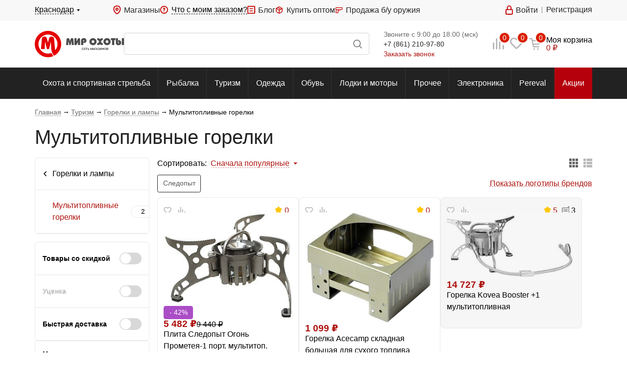

--- FILE ---
content_type: text/html; charset=UTF-8
request_url: https://www.huntworld.ru/catalog/turizm/gorelki_i_lampy/multitoplivnye_gorelki/
body_size: 54187
content:
<!DOCTYPE html><html xmlns="http://www.w3.org/1999/xhtml" xml:lang="ru" lang="ru" ><head><meta charset="UTF-8"><meta http-equiv="X-UA-Compatible" content="IE=edge"/><meta name="viewport" content="width=device-width, initial-scale=1.0, maximum-scale=1.0"><meta name="format-detection" content="telephone=no"><meta name="theme-color" content="#fff"><link rel="shortcut icon" type="image/x-icon" href="/favicon.ico"/><link rel="apple-touch-icon" sizes="180x180" href="/apple-touch-icon.png"><link rel="manifest" href="/manifest.json" /><!--suppress SpellCheckingInspection --><meta name="cmsmagazine" content="1778a200f971608f9d9b089c8dbfe0ab" /><meta name="apple-itunes-app" content="app-id=1516806641"><meta name="robots" content="index, follow" /><meta name="description" content="Каталог и цены мультитопливных горелок на сайте. Широкий выбор производителей и моделей. Туристический магазин «Мир Охоты». Доставка по всей России &#128666;" /><link rel="canonical" href="https://www.huntworld.ru/catalog/turizm/gorelki_i_lampy/multitoplivnye_gorelki/" /><script data-skip-moving="true">(function(w, d, n) {var cl = "bx-core";var ht = d.documentElement;var htc = ht ? ht.className : undefined;if (htc === undefined || htc.indexOf(cl) !== -1){return;}var ua = n.userAgent;if (/(iPad;)|(iPhone;)/i.test(ua)){cl += " bx-ios";}else if (/Windows/i.test(ua)){cl += ' bx-win';}else if (/Macintosh/i.test(ua)){cl += " bx-mac";}else if (/Linux/i.test(ua) && !/Android/i.test(ua)){cl += " bx-linux";}else if (/Android/i.test(ua)){cl += " bx-android";}cl += (/(ipad|iphone|android|mobile|touch)/i.test(ua) ? " bx-touch" : " bx-no-touch");cl += w.devicePixelRatio && w.devicePixelRatio >= 2? " bx-retina": " bx-no-retina";if (/AppleWebKit/.test(ua)){cl += " bx-chrome";}else if (/Opera/.test(ua)){cl += " bx-opera";}else if (/Firefox/.test(ua)){cl += " bx-firefox";}ht.className = htc ? htc + " " + cl : cl;})(window, document, navigator);</script><link href="/bitrix/cache/css/s1/huntworld/page_eb6050080c35cb070e794b612d3ee3bc/page_eb6050080c35cb070e794b612d3ee3bc_v1.css?1742253956465" type="text/css"  rel="stylesheet" /><link href="/bitrix/cache/css/s1/huntworld/template_72bbb6c9e7e4f4b5dd2d6ef81036733b/template_72bbb6c9e7e4f4b5dd2d6ef81036733b_v1.css?1742253930260" type="text/css"  data-template-style="true" rel="stylesheet" /><meta property="og:image" content="https://www.huntworld.ru/upload/iblock/cba/cba46843a8994720b206927dc4a35f6a/multitoplivnaya_gorelka.jpg"/><meta property="og:locale" content="ru_RU"/><meta property="og:url" content="www.huntworld.ru/catalog/turizm/gorelki_i_lampy/multitoplivnye_gorelki/"><meta property="og:type" content="website"/><meta property="og:description" content="Каталог и цены мультитопливных горелок на сайте. Широкий выбор производителей и моделей. Туристический магазин &laquo;Мир Охоты&raquo;. Доста�"><meta property="og:title" content="Мультитопливные горелки туристические купить в интернет-магазине &laquo;Мир охоты&raquo;"><title>Мультитопливные горелки туристические купить в интернет-магазине «Мир охоты»</title><link rel="stylesheet" href="/local/templates/huntworld/css/bundle.min.css?d24de9320109d2dd05bfa858efff1836"><link rel="stylesheet" href="/local/templates/huntworld/css/style.css?775fcb181b3c64eb3190c20f9abd92d6"></head><body class=" hw-wide page-products"><script type="text/javascript" data-skip-moving="true">window.Loc = {l10n: {},add: (code, value) => Loc.l10n[code] = value,addArray: arr => {for (let ind in arr) Loc.add(arr[ind].code, arr[ind].value)},get: (code, values = {}) => {return (Loc.l10n.hasOwnProperty(code) ? Loc.l10n[code] : code).replace(/#([A-z_-]*)#/g, (_, match) => {return values.hasOwnProperty(match) ? values[match] : match})}}let huntworldModules = [{name: 'yaMaps',src: 'https://api-maps.yandex.ru/2.1/?apikey=5319b727-3c92-4272-a87b-e6fd0e0a99a9&lang=ru_RU'},{name: 'glMaps',src: 'https://maps.googleapis.com/maps/api/js?libraries=&v=weekly&key=AIzaSyCs3NxDrOv5g4h0AA7dMz41DFwsbntlVnE'},{name: 'mapsProvider',src: '/local/templates/huntworld/js/maps/MapsProvider.js'},{name: 'providerYandexMap',src: '/local/templates/huntworld/js/maps/ProviderYandexMap.js?v=2'},{name: 'providerGoogleMap',src: '/local/templates/huntworld/js/maps/ProviderGoogleMap.js'},{name: 'tinkoff',src: 'https://forma.tinkoff.ru/static/onlineScript.js'},{name: 'recaptcha',src: 'https://www.google.com/recaptcha/api.js?onload=recaptchaCallbackFunc',disableCallback: true,}, {name: 'yandexCaptcha',src: 'https://smartcaptcha.yandexcloud.net/captcha.js'}, {name: 'fileUploader',src: '/local/templates/huntworld/js/FileUploader.js'}, {name: 'cleave',src: '/local/templates/huntworld/js/libs/cleave.min.js'},{name: 'jquery.mask',src: '/local/templates/huntworld/js/libs/jquery.mask.min.js'},{name: 'selectize',src: '/local/templates/huntworld/js/libs/selectize.min.js'},{name: 'nouislider',src: '/local/templates/huntworld/js/libs/nouislider.min.js'},{name: 'tippy',src: '/local/templates/huntworld/js/libs/tippy.min.js'},{name: 'swiper',src: '/local/templates/huntworld/js/libs/swiper-bundle.min.js'},{name: 'fancy',src: '/local/templates/huntworld/js/libs/jquery.fancybox.min.js',after: () => {let fancyItems = $('[data-fancybox="item-view"]');if (fancyItems.length) {$.fancybox.defaults.backFocus = false;fancyItems.fancybox({thumbs : {autoStart : true,axis: $(window).width() <= '768' ? 'x' : 'y'},onThumbsShow : function(instance) {const $thumbs = instance.Thumbs.$list;$.each(instance.group, function( index, item ) {if (item.contentType === 'image') {$thumbs.children().eq(index).addClass('fancybox-thumb-image fancybox-thumb');}if (item.contentType === 'iframe') {$thumbs.children().eq(index).addClass('fancybox-thumb-video fancybox-thumb');}});if ($(window).width() >= '769') {if ($thumbs.children(".fancybox-thumb-image").length > 0 ) {$thumbs.prepend(`<div class="fancybox-thumb-title">Фотографии</div>`);}if ($thumbs.children(".fancybox-thumb-video").length > 0) {$thumbs.children(".fancybox-thumb-video:first").before(`<div class="fancybox-thumb-title">Короткий обзор</div>`);}}}});}}},{name: 'delit',src: 'https://davay-delit.ru/form/widget/bnpl-widget.js',after: () => {document.querySelector('#otp-widget-bnpl')?.addEventListener('click', () => {const creditLink = document.querySelector('a[href="https://davay-delit.ru"]')creditLink.firstChild.nodeValue = "Подробнее ";creditLink.href = "/service/tovary-v-kredit/";let parent = creditLink.parentNodewhile (parent.parentNode.tagName === 'DIV') {parent = parent.parentNode}parent.style.zIndex = "500"})},},]let callbacks = [];let callbackRunner = (name) => {let findModule = callbacks.find(el => el.name === name)if (findModule && findModule.loaded) {findModule.callbacks.map(callback => callback())findModule.callbacks = []}}let callbackModuleLoaded = (name) => {let findModule = callbacks.find(el => el.name === name)if (findModule.hasOwnProperty('after') && typeof findModule.after === 'function') findModule.after()if (findModule) {findModule.loaded = truecallbackRunner(name)}}function recaptchaCallbackFunc() { callbackModuleLoaded('recaptcha') }function regJsModule(path, name) {name = name ? name : path;if (!huntworldModules.find(el => el.src === path))huntworldModules.push({ name, src: path })}async function jsLoadAsync(name) {return new Promise((resolve) => {jsLoad(name, () => {resolve();})})}async function asyncJsLoadByName(name) {return new Promise((resolve) => {loadJsByName(name, () => {resolve();})})}function jsLoad(path, callback) {if ((path.startsWith('/') || path.startsWith('http')) && !huntworldModules.find(el => el.src === path))huntworldModules.push({ name: path, src: path })loadJsByName(path, callback)}function loadJsByName(name, callback) {let foundModule = null;for (let oneModule of huntworldModules) {if ('name' in oneModule && oneModule.name === name) {foundModule = oneModule;break;}}callback = callback ?? (() => {})if (!foundModule) {console.log('Module not found: ' + name);return}let moduleCallbacks = callbacks.find(el => el.name === foundModule.name);if (moduleCallbacks) {moduleCallbacks.callbacks.push(callback)callbackRunner(name)return}callbacks.push({name: foundModule.name,after: foundModule.after ?? null,callbacks: [callback],loaded: false})let head = document.querySelector('head');let scriptTag = document.createElement('script');scriptTag.src = foundModule.src;if (!foundModule.hasOwnProperty('disableCallback') && foundModule.disableCallback !== true) {scriptTag.onload = () => { callbackModuleLoaded(name) };scriptTag.onreadystatechange = () => { callbackModuleLoaded(name) };}head.appendChild(scriptTag);}function getViewportData() {let width = (screen.width > 0) ? screen.width : window.innerWidth;let height = (screen.height > 0) ? screen.height : window.innerHeight;let landscape = width > height;let device;if((landscape && width < 600) || (!landscape && width < 550)){device = 'mobile';} else if((landscape && width < 1200) || (!landscape && width < 800)){device = 'tablet';} else {device = 'desktop';}return {'landscape': landscape,'portrait': !landscape,'width': width,'height': height,'device': device,};}function asyncCSS(href) {let css = document.createElement('link');css.rel = "stylesheet";css.href = href;document.head.appendChild(css);}window['ga'] = window['ga'] || function () {(window['ga'].q = window['ga'].q || []).push(arguments)}document.addEventListener('DOMContentLoaded', () => {loadJsByName('fancy', () => {})})function declOfNum(n, titles) {return titles[(n%10===1 && n%100!==11 ? 0 : n%10>=2 && n%10<=4 && (n%100<10 || n%100>=20) ? 1 : 2)];}</script><!--'start_frame_cache_script_dynamic'--><!--'end_frame_cache_script_dynamic'--><!-- Yandex.Metrika counter --><noscript><div><img src="https://mc.yandex.ru/watch/23401885" style="position:absolute; left:-9999px;" alt="" /></div></noscript><!-- /Yandex.Metrika counter --><!-- Varioqub experiments --><div id="panel"></div><div class="hw"><div class="black-wall"></div><header class="top-header hide-mobile"><div class="top-header__top-line"><div class="top-header__top-line-wrap shell"><div class="top-header__top-city"><span class="top-header__city-link js-tumbler-showUp" data-method="local" data-target="#city-up"><span class="dashed-underline"></span></span><div id="city-up" class="city-list-up list-up from-left"><div class="container"><div class="h3"><label for="input-city">Выбор города</label></div><div class="city-search js-search-city"><div class="search-block"><div class="field-wrapper"><input id="input-city" type="text" name="query" class="query-field js-city-sort" autocomplete="off"></div></div></div><div class="title">Популярные города:</div><div class="city-list js-city-list"><div><spandata-id="139366"class="city-list-item js-set-city">Армавир					</span></div><div><spandata-id="139228"class="city-list-item js-set-city">Волгоград					</span></div><div><spandata-id="59632"class="city-list-item js-set-city">Дмитров					</span></div><div><spandata-id="59539"class="city-list-item js-set-city">Казань					</span></div><div><spandata-id="139316"class="city-list-item js-set-city">Краснодар					</span></div><div><spandata-id="139312"class="city-list-item js-set-city">Кропоткин					</span></div><div><spandata-id="139310"class="city-list-item js-set-city">Крымск					</span></div><div><spandata-id="139304"class="city-list-item js-set-city">Лабинск					</span></div><div><spandata-id="59034"class="city-list-item js-set-city">Москва					</span></div><div><spandata-id="59369"class="city-list-item js-set-city">Нижний Новгород					</span></div><div><spandata-id="139283"class="city-list-item js-set-city">Новороссийск					</span></div><div><spandata-id="139265"class="city-list-item js-set-city">Ростов-на-Дону					</span></div><div><spandata-id="59250"class="city-list-item js-set-city">Самара					</span></div><div><spandata-id="59249"class="city-list-item js-set-city">Санкт-Петербург					</span></div><div><spandata-id="139257"class="city-list-item js-set-city">Сочи					</span></div><div><spandata-id="139243"class="city-list-item js-set-city">Тихорецк					</span></div><div><spandata-id="139239"class="city-list-item js-set-city">Туапсе					</span></div><div><spandata-id="59134"class="city-list-item js-set-city">Уфа					</span></div><div><spandata-id="142888"class="city-list-item js-set-city">Челябинск					</span></div></div></div></div></div><div class="top-header__top-info"><div class="top-header__magazines"><a href="/about/shops/" class="ico ico-point">Магазины</a></div><div class="top-header__order-info"><span class="ico ico-query-accent pointer js-tumbler-showUp" data-target="#order-query-up" data-method="local"><span class="dashed-underline">Что с моим заказом?</span></span><div id="order-query-up" class="list-up order-list-up"><div class="container"><form action="/" method="POST" id="form-what-the-fuck"><label for="order-number" class="title h3">Введите номер заказа</label><input id="order-number" type="text" name="order_number" required><div id="form-order-status-recaptcha"></div><a href="#" class="command submit color-red position-default middle">Узнать</a></form></div></div></div><!--noindex--><div class="top-header__blog"><a href="/blog/" class="ico ico-blog">Блог</a></div><!--/noindex--><div class="top-header__reject"><a href="/markdown/" class="ico ico-percent">Уцененные товары</a></div><div class="top-header__wholesale"><a href="/service/kupit-optom/" class="ico ico-boxes">Купить оптом</a></div><div><a href="https://market.huntworld.ru/" target="_blank" class="ico ico-market">Продажа б/у оружия</a></div></div><div class="top-header__notification-block"></div><div class="top-header__top-auth"></div></div></div><div class="top-header__middle"><div class="top-header__middle-wrap shell"><a href="/" class="top-header__logo" title="Мир охоты">Мир охоты</a><div class="search-block"><form action="/search/" method="GET" enctype="application/x-www-form-urlencoded"><label class="field-wrapper" title="Поиск"><input type="text" name="q" class="search-line__input query-field js-field-search" autocomplete="off"><span class="span-search submit"></span></label></form></div><div class="top-header__contact hide-tablet"><div class="container"><!--'start_frame_cache_x4ajn2'--><div itemscope="" itemtype="http://schema.org/Organization" style="display: none"><span itemprop="name">ООО «Мир охоты»</span><a itemprop="url" href="https://www.huntworld.ru"></a><div itemprop="address" itemscope="" itemtype="http://schema.org/PostalAddress"><span itemprop="streetAddress">Краснодар, ул. Уральская, д.99 (ТЦ "Вега")</span><span itemprop="addressLocality">Краснодар</span></div><span itemprop="telephone">+7 (861) 210-97-80</span><span itemprop="email">vega@huntworld.ru</span><div itemprop="location" itemscope="" itemtype="http://schema.org/Place"><div itemprop="address" itemscope="" itemtype="http://schema.org/PostalAddress"><span itemprop="streetAddress">Краснодар, ул. Уральская, д.99 (ТЦ "Вега")</span><span itemprop="addressLocality">Краснодар</span></div><span itemprop="name">ООО «Мир охоты»</span><span itemprop="telephone">+7 (861) 210-97-80</span><div itemprop="geo" itemscope="" itemtype="http://schema.org/GeoCoordinates"><meta itemprop="latitude" content="45.037992"><meta itemprop="longitude" content="39.085329"></div></div></div><div class="row call-time">Звоните с 9:00 до 18:00 (мск)</div><div class="row phone"><a class="phone" href="tel:88612109780">+7 (861) 210-97-80</a></div><div class="row callback"><span data-target="#callback-up" data-method="fancy" class="js-callback-lnk js-tumbler-showUp pointer">Заказать звонок</span></div><!--'end_frame_cache_x4ajn2'--></div></div><div class="informers-block"><!--'start_frame_cache_OpTp2T'-->	<a class="cell cell--compare  hide-mobile" href="/catalog/compare/" rel="nofollow"><span class="cell__ico ico ico--only ico--3 ico-compare"><span class="cell__label">0</span></span></a><!--'end_frame_cache_OpTp2T'--><!--'start_frame_cache_qj0fiQ'--><a class="cell cell--favorite " href="/personal/favorites/" rel="nofollow"><span class="cell__ico ico ico--only ico--3 ico-favorite"><span class="cell__label">0</span></span><div class="cell__title">Избранное</div></a><!--'end_frame_cache_qj0fiQ'--><!--'start_frame_cache_3mJX4I'--><div class="cell cell--cart   pointer" data-href="/personal/cart/" rel="nofollow"><span class="cell__ico ico ico--only ico--3 ico-cart"><span class="cell__label">0</span></span><span class="cell__title">Корзина</span><div class="cell__content"><div>Моя корзина</div><span class="link"><span class="price-num">0</span><span class="price-ico"> ₽</span></span></div><div id="cart-up" class="items-list-up list-up cart-list-up"><div class="container js-items-cart"><div class="caption"><div class="h3">В корзине <span class="js-cart-count">0 товаров</span></div></div><div class="items"><div class="no-items-msg">Ваша корзина пуста</div></div><div class="list-commands"><div class="total"><div class="title">Итого</div><div class="cost"><span class="price-num">0</span><span class="price-ico"> ₽</span></div></div><a href="/personal/cart/" class="command color-red">Перейти в корзину</a></div></div></div></div><!--'end_frame_cache_3mJX4I'--></div></div></div><div class="menu hide-mobile"><div class="shell"><div class="menu__wrap container"><ul class="menu__items"><li class="menu__item menu__item--all"><a href="/catalog/">Все разделы</a><div class="sub-menu"><div class="left-column second-level"><a href="/catalog/okhota_i_sportivnaya_strelba/" class="row">Охота и спортивная стрельба</a><a href="/catalog/rybalka/" class="row">Рыбалка</a><a href="/catalog/turizm/" class="row">Туризм</a><a href="/catalog/odezhda/" class="row">Одежда</a><a href="/catalog/obuv/" class="row">Обувь</a><a href="/catalog/lodki_i_motory/" class="row">Лодки и моторы</a><a href="/catalog/prochee/" class="row">Прочее</a><a href="/catalog/elektronika/" class="row">Электроника</a><a href="/brands/pereval/?utm_source=stm&utm_medium=top_menu&utm_campaign=pereval" class="row">Pereval</a></div></div></li><li class="menu__item"><a href="/catalog/okhota_i_sportivnaya_strelba/">Охота и спортивная стрельба</a><div class="sub-menu"><div class="sub-menu__left sub-menu__rows second-level"><div class="sub-menu__row"><a href="/catalog/okhota_i_sportivnaya_strelba/okhotniche_oruzhie/" class="more-arrow">Охотничье оружие</a><div class="sub-menu__rows second-level-container third-level"><div class="sub-menu__row sub-row"><a href="/catalog/okhota_i_sportivnaya_strelba/okhotniche_oruzhie/gladkostvolnye_ruzhya/" class="more-arrow">Гладкоствольные ружья</a><div class="sub-menu__rows second-level-container sub-second-level"><a href="https://www.huntworld.ru/catalog/okhota_i_sportivnaya_strelba/okhotniche_oruzhie/gladkostvolnye_ruzhya/filter/kalibr-is-12x70-or-12x76-or-12x89/?utm_source=huntworld&utm_medium=okhota_i_sportivnaya_strelba&utm_campaign=gladkostvolnye_ruzhya&utm_content=12kalibr" class="sub-menu__row">Ружья 12 калибра</a><a href="https://www.huntworld.ru/catalog/okhota_i_sportivnaya_strelba/okhotniche_oruzhie/gladkostvolnye_ruzhya/filter/kalibr-is-20x76/?utm_source=huntworld&utm_medium=okhota_i_sportivnaya_strelba&utm_campaign=gladkostvolnye_ruzhya&utm_content=20kalibr" class="sub-menu__row">Ружья 20 калибра</a></div></div><div class="sub-menu__row sub-row"><a href="/catalog/okhota_i_sportivnaya_strelba/okhotniche_oruzhie/nareznye_karabiny/" class="more-arrow">Нарезные карабины</a><div class="sub-menu__rows second-level-container sub-second-level"><a href="https://www.huntworld.ru/catalog/okhota_i_sportivnaya_strelba/okhotniche_oruzhie/nareznye_karabiny/filter/kalibr-is-308%20win/?utm_source=huntworld&utm_medium=okhota_i_sportivnaya_strelba&utm_campaign=nareznye_karabiny&utm_content=308Win" class="sub-menu__row">Карабины калибра 308 Win</a><a href="https://www.huntworld.ru/catalog/okhota_i_sportivnaya_strelba/okhotniche_oruzhie/nareznye_karabiny/filter/kalibr-is-7%2C62x39-or-7%2C62x54-or-7%2C62x54r/?utm_source=huntworld&utm_medium=okhota_i_sportivnaya_strelba&utm_campaign=nareznye_karabiny&utm_content=762kalibr" class="sub-menu__row">Карабины калибра 7.62</a><a href="https://www.huntworld.ru/catalog/okhota_i_sportivnaya_strelba/okhotniche_oruzhie/nareznye_karabiny/filter/kalibr-is-223%20rem/?utm_source=huntworld&utm_medium=okhota_i_sportivnaya_strelba&utm_campaign=nareznye_karabiny&utm_content=223Rem" class="sub-menu__row">Карабины калибра 223 Rem</a></div></div><a href="/catalog/okhota_i_sportivnaya_strelba/okhotniche_oruzhie/kombinirovannoe_oruzhie/" class="sub-menu__row">Комбинированное оружие</a></div></div><div class="sub-menu__row"><a href="/catalog/okhota_i_sportivnaya_strelba/patrony/" class="more-arrow">Патроны</a><div class="sub-menu__rows second-level-container third-level"><div class="sub-menu__row sub-row"><a href="/catalog/okhota_i_sportivnaya_strelba/patrony/gladkostvolnye/" class="more-arrow">Гладкоствольные</a><div class="sub-menu__rows second-level-container sub-second-level"><a href="https://www.huntworld.ru/catalog/okhota_i_sportivnaya_strelba/patrony/filter/kalibr-is-12x70-or-12x73-or-12x76/" class="sub-menu__row">Патроны 12 калибра</a></div></div><a href="/catalog/okhota_i_sportivnaya_strelba/patrony/nareznye/" class="sub-menu__row">Нарезные</a><a href="/catalog/okhota_i_sportivnaya_strelba/patrony/travmaticheskie/" class="sub-menu__row">Травматические</a><a href="/catalog/okhota_i_sportivnaya_strelba/patrony/sluzhebnye/" class="sub-menu__row">Служебные</a><a href="/catalog/okhota_i_sportivnaya_strelba/patrony/svetozvukovye/" class="sub-menu__row">Светозвуковые</a></div></div><div class="sub-menu__row"><a href="/catalog/okhota_i_sportivnaya_strelba/samooborona_i_spetssredstva/" class="more-arrow">Самооборона и спецсредства</a><div class="sub-menu__rows second-level-container third-level"><div class="sub-menu__row sub-row"><a href="/catalog/okhota_i_sportivnaya_strelba/samooborona_i_spetssredstva/aerozoli/" class="more-arrow">Аэрозоли</a><div class="sub-menu__rows second-level-container sub-second-level"><a href="/catalog/okhota_i_sportivnaya_strelba/samooborona_i_spetssredstva/aerozoli/grazhdanskoe_gazovoe_oruzhie_samooborony/" class="sub-menu__row">Гражданское газовое оружие самообороны</a><a href="/catalog/okhota_i_sportivnaya_strelba/samooborona_i_spetssredstva/aerozoli/otpugivateli_agressivnykh_zhivotnykh/" class="sub-menu__row">Отпугиватели агрессивных животных</a></div></div><a href="/catalog/okhota_i_sportivnaya_strelba/samooborona_i_spetssredstva/dubinki/" class="sub-menu__row">Дубинки</a><a href="/catalog/okhota_i_sportivnaya_strelba/samooborona_i_spetssredstva/elektroshoki/" class="sub-menu__row">Электрошоки</a><a href="/catalog/okhota_i_sportivnaya_strelba/samooborona_i_spetssredstva/naruchniki/" class="sub-menu__row">Наручники</a></div></div><div class="sub-menu__row"><a href="/catalog/okhota_i_sportivnaya_strelba/pnevmatika/" class="more-arrow">Пневматика</a><div class="sub-menu__rows second-level-container third-level"><a href="/catalog/okhota_i_sportivnaya_strelba/pnevmatika/vintovki_s_d_e_do_7_5_dzh/" class="sub-menu__row">Винтовки с д.э. до 7,5 дж</a><a href="/catalog/okhota_i_sportivnaya_strelba/pnevmatika/pistolety_pnevmaticheskie/" class="sub-menu__row">Пистолеты пневматические</a><a href="/catalog/okhota_i_sportivnaya_strelba/pnevmatika/revolvery_pnevmaticheskie/" class="sub-menu__row">Револьверы пневматические</a><a href="/catalog/okhota_i_sportivnaya_strelba/pnevmatika/pulki_dlya_pnevmatiki/" class="sub-menu__row">Пульки для пневматики</a><a href="/catalog/okhota_i_sportivnaya_strelba/pnevmatika/ballonchiki_gazovye/" class="sub-menu__row">Баллончики газовые</a><a href="/catalog/okhota_i_sportivnaya_strelba/pnevmatika/vintovki_s_d_e_bolee_7_5_dzh_litsenziya/" class="sub-menu__row">Винтовки с д.э. более 7,5 дж лицензия</a><a href="/catalog/okhota_i_sportivnaya_strelba/pnevmatika/vintovki_s_d_e_do_3_5_dzh/" class="sub-menu__row">Винтовки с д.э. до 3 дж</a></div></div><div class="sub-menu__row"><a href="/catalog/okhota_i_sportivnaya_strelba/snaryazhenie_dlya_patronov/" class="more-arrow">Снаряжение для патронов</a><div class="sub-menu__rows second-level-container third-level"><a href="/catalog/okhota_i_sportivnaya_strelba/snaryazhenie_dlya_patronov/drobi/" class="sub-menu__row">Дроби</a><a href="/catalog/okhota_i_sportivnaya_strelba/snaryazhenie_dlya_patronov/gilzy/" class="sub-menu__row">Гильзы</a><a href="/catalog/okhota_i_sportivnaya_strelba/snaryazhenie_dlya_patronov/prisposobleniya_dlya_snaryazheniya/" class="sub-menu__row">Приспособления для снаряжения</a><a href="/catalog/okhota_i_sportivnaya_strelba/snaryazhenie_dlya_patronov/kapsyuli/" class="sub-menu__row">Капсюли</a><a href="/catalog/okhota_i_sportivnaya_strelba/snaryazhenie_dlya_patronov/prokladki/" class="sub-menu__row">Прокладки</a><a href="/catalog/okhota_i_sportivnaya_strelba/snaryazhenie_dlya_patronov/puli_ne_snaryazhennye/" class="sub-menu__row">Пули не снаряженные</a><a href="/catalog/okhota_i_sportivnaya_strelba/snaryazhenie_dlya_patronov/pyzhi/" class="sub-menu__row">Пыжи</a></div></div><div class="sub-menu__row"><a href="/catalog/okhota_i_sportivnaya_strelba/nozhi_i_instrumenty/" class="more-arrow">Ножи и инструменты</a><div class="sub-menu__rows second-level-container third-level"><a href="/catalog/okhota_i_sportivnaya_strelba/nozhi_i_instrumenty/nozhi/" class="sub-menu__row">Ножи</a><a href="/catalog/okhota_i_sportivnaya_strelba/nozhi_i_instrumenty/multiinstrumenty/" class="sub-menu__row">Мультиинструменты</a><a href="/catalog/okhota_i_sportivnaya_strelba/nozhi_i_instrumenty/pily_topory_i_lopaty/" class="sub-menu__row">Пилы, топоры и лопаты</a><a href="/catalog/okhota_i_sportivnaya_strelba/nozhi_i_instrumenty/instrumenty_dlya_zatochki/" class="sub-menu__row">Инструменты для заточки</a><a href="/catalog/okhota_i_sportivnaya_strelba/nozhi_i_instrumenty/aksessuary_dlya_nozhey/" class="sub-menu__row">Аксессуары для ножей</a><a href="https://www.huntworld.ru/catalog/okhota_i_sportivnaya_strelba/nozhi_i_instrumenty/nozhi/filter/brend-is-taigan/" class="sub-menu__row">Ножи Taigan</a></div></div><div class="sub-menu__row"><a href="/catalog/okhota_i_sportivnaya_strelba/oruzhie_signalnoe/" class="">Оружие сигнальное</a></div><div class="sub-menu__row"><a href="/catalog/okhota_i_sportivnaya_strelba/optika/" class="more-arrow">Оптика</a><div class="sub-menu__rows second-level-container third-level"><div class="sub-menu__row sub-row"><a href="/catalog/okhota_i_sportivnaya_strelba/optika/binokli/" class="more-arrow">Бинокли</a><div class="sub-menu__rows second-level-container sub-second-level"><a href="https://www.huntworld.ru/catalog/okhota_i_sportivnaya_strelba/optika/binokli/filter/brend-is-taigan/?utm_source=huntworld&utm_medium=okhota_i_sportivnaya_strelba&utm_campaign=binokli&utm_content=taigan" class="sub-menu__row">Бинокли Taigan</a></div></div><div class="sub-menu__row sub-row"><a href="/catalog/okhota_i_sportivnaya_strelba/optika/opticheskie_pritsely/" class="more-arrow">Оптические прицелы</a><div class="sub-menu__rows second-level-container sub-second-level"><a href="https://www.huntworld.ru/catalog/okhota_i_sportivnaya_strelba/optika/opticheskie_pritsely/filter/brend-is-taigan/?utm_source=huntworld&utm_medium=okhota_i_sportivnaya_strelba&utm_campaign=opticheskie_pritsely&utm_content=taigan" class="sub-menu__row">Прицелы Taigan</a></div></div><a href="/catalog/okhota_i_sportivnaya_strelba/optika/kollimatornye_pritsely/" class="sub-menu__row">Коллиматорные прицелы</a><a href="/catalog/okhota_i_sportivnaya_strelba/optika/pribory_i_pritsely_nochnogo_videniya/" class="sub-menu__row">Приборы и прицелы ночного видения</a><a href="/catalog/okhota_i_sportivnaya_strelba/optika/teplovizory/" class="sub-menu__row">Тепловизор</a><a href="/catalog/okhota_i_sportivnaya_strelba/optika/lazernye_tseleukazateli/" class="sub-menu__row">Лазерные целеуказатели</a><a href="/catalog/okhota_i_sportivnaya_strelba/optika/krepleniya_pod_optiku/" class="sub-menu__row">Крепления под оптику</a><a href="/catalog/okhota_i_sportivnaya_strelba/optika/dalnomery/" class="sub-menu__row">Дальномеры</a><a href="/catalog/okhota_i_sportivnaya_strelba/optika/truby_zritelnye/" class="sub-menu__row">Трубы зрительные</a><a href="/catalog/okhota_i_sportivnaya_strelba/optika/aksessuary_dlya_optiki/" class="sub-menu__row">Аксессуары для оптики</a></div></div><div class="sub-menu__row"><a href="/catalog/okhota_i_sportivnaya_strelba/sredstva_dlya_chistki_oruzhiya/" class="more-arrow">Средства для чистки оружия</a><div class="sub-menu__rows second-level-container third-level"><a href="https://www.huntworld.ru/catalog/okhota_i_sportivnaya_strelba/sredstva_dlya_chistki_oruzhiya/filter/brend-is-taigan/?utm_source=huntworld&utm_medium=okhota_i_sportivnaya_strelba&utm_campaign=sredstva_dlya_chistki_oruzhiya&utm_content=taigan" class="sub-menu__row">Средства для чистки Taigan</a></div></div><div class="sub-menu__row"><a href="/catalog/okhota_i_sportivnaya_strelba/amunitsiya/" class="more-arrow">Амуниция</a><div class="sub-menu__rows second-level-container third-level"><a href="/catalog/okhota_i_sportivnaya_strelba/amunitsiya/chekhly_oruzheynye_keysy/" class="sub-menu__row">Чехлы оружейные, кейсы</a><a href="/catalog/okhota_i_sportivnaya_strelba/amunitsiya/pogony_remni_patrontashi/" class="sub-menu__row">Погоны, ремни, патронташи</a><a href="/catalog/okhota_i_sportivnaya_strelba/amunitsiya/kobury/" class="sub-menu__row">Кобуры</a><a href="/catalog/okhota_i_sportivnaya_strelba/amunitsiya/nozhny/" class="sub-menu__row">Ножны</a><a href="/catalog/okhota_i_sportivnaya_strelba/amunitsiya/chekhly_pod_ballonchiki_dubinku_i_naruchniki/" class="sub-menu__row">Чехлы под баллончики, дубинку и наручники</a><a href="/catalog/okhota_i_sportivnaya_strelba/amunitsiya/nakolenniki_nalokotniki/" class="sub-menu__row">Наколенники/налокотники</a></div></div><div class="sub-menu__row"><a href="/catalog/okhota_i_sportivnaya_strelba/zapasnye_chasti_k_oruzhiyu/" class="more-arrow">Запасные части к оружию</a><div class="sub-menu__rows second-level-container third-level"><a href="/catalog/okhota_i_sportivnaya_strelba/zapasnye_chasti_k_oruzhiyu/gladkostvolnomu/" class="sub-menu__row">Гладкоствольному</a><a href="/catalog/okhota_i_sportivnaya_strelba/zapasnye_chasti_k_oruzhiyu/nareznomu/" class="sub-menu__row">Нарезному</a><a href="/catalog/okhota_i_sportivnaya_strelba/zapasnye_chasti_k_oruzhiyu/travmaticheskomu/" class="sub-menu__row">Травматическому</a><a href="/catalog/okhota_i_sportivnaya_strelba/zapasnye_chasti_k_oruzhiyu/pnevmaticheskomu/" class="sub-menu__row">Пневматическому</a><a href="/catalog/okhota_i_sportivnaya_strelba/zapasnye_chasti_k_oruzhiyu/prochie_zapasnye_chasti/" class="sub-menu__row">Прочие запасные части</a></div></div><div class="sub-menu__row"><a href="/catalog/okhota_i_sportivnaya_strelba/primanki_dlya_okhoty/" class="more-arrow">Приманки для охоты</a><div class="sub-menu__rows second-level-container third-level"><div class="sub-menu__row sub-row"><a href="/catalog/okhota_i_sportivnaya_strelba/primanki_dlya_okhoty/chuchela/" class="more-arrow">Чучела</a><div class="sub-menu__rows second-level-container sub-second-level"><a href="https://www.huntworld.ru/catalog/okhota_i_sportivnaya_strelba/primanki_dlya_okhoty/chuchela/filter/brend-is-taigan/" class="sub-menu__row">Чучела Taigan</a></div></div><a href="/catalog/okhota_i_sportivnaya_strelba/primanki_dlya_okhoty/manki/" class="sub-menu__row">Манки</a><a href="/catalog/okhota_i_sportivnaya_strelba/primanki_dlya_okhoty/primanki_1/" class="sub-menu__row">Приманки</a><a href="/catalog/okhota_i_sportivnaya_strelba/primanki_dlya_okhoty/elektromanok/" class="sub-menu__row">Электроманок</a></div></div><div class="sub-menu__row"><a href="/catalog/okhota_i_sportivnaya_strelba/aksessuary_okhotnichi/" class="more-arrow">Аксессуары охотничьи</a><div class="sub-menu__rows second-level-container third-level"><a href="/catalog/okhota_i_sportivnaya_strelba/aksessuary_okhotnichi/fonari_oruzheynye/" class="sub-menu__row">Фонари оружейные</a><a href="/catalog/okhota_i_sportivnaya_strelba/aksessuary_okhotnichi/maskirovka_dlya_okhoty/" class="sub-menu__row">Маскировка для охоты</a><a href="/catalog/okhota_i_sportivnaya_strelba/aksessuary_okhotnichi/soshki_upory_podstavki/" class="sub-menu__row">Сошки, упоры, подставки</a><a href="/catalog/okhota_i_sportivnaya_strelba/aksessuary_okhotnichi/kapkany/" class="sub-menu__row">Капканы</a></div></div><div class="sub-menu__row"><a href="/catalog/okhota_i_sportivnaya_strelba/seyfy_oruzheynye/" class="">Сейфы оружейные</a></div><div class="sub-menu__row"><a href="/catalog/okhota_i_sportivnaya_strelba/arbalety_luki_rogatki/" class="more-arrow">Арбалеты, луки, рогатки</a><div class="sub-menu__rows second-level-container third-level"><a href="/catalog/okhota_i_sportivnaya_strelba/arbalety_luki_rogatki/arbalety_luki_rogatki_1/" class="sub-menu__row">Арбалеты, луки и рогатки</a><a href="/catalog/okhota_i_sportivnaya_strelba/arbalety_luki_rogatki/aksessuary_dlya_lukov_arbaletov/" class="sub-menu__row">Аксессуары для луков, арбалетов</a></div></div><div class="sub-menu__row"><a href="/catalog/okhota_i_sportivnaya_strelba/aksessuary_dlya_sportivnoy_strelby/" class="more-arrow">Аксессуары для спортивной стрельбы</a><div class="sub-menu__rows second-level-container third-level"><a href="/catalog/okhota_i_sportivnaya_strelba/aksessuary_dlya_sportivnoy_strelby/mashinki_metatelnye/" class="sub-menu__row">Машинки метательные</a><a href="/catalog/okhota_i_sportivnaya_strelba/aksessuary_dlya_sportivnoy_strelby/tarelochki_misheni/" class="sub-menu__row">Тарелочки, мишени</a><div class="sub-menu__row sub-row"><a href="/catalog/okhota_i_sportivnaya_strelba/aksessuary_dlya_sportivnoy_strelby/ochki_dlya_sportivnoy_strelby/" class="more-arrow">Очки для спортивной стрельбы</a><div class="sub-menu__rows second-level-container sub-second-level"><a href="https://www.huntworld.ru/catalog/okhota_i_sportivnaya_strelba/aksessuary_dlya_sportivnoy_strelby/ochki_dlya_sportivnoy_strelby/filter/brend-is-taigan/" class="sub-menu__row">Очки Taigan</a></div></div><div class="sub-menu__row sub-row"><a href="/catalog/okhota_i_sportivnaya_strelba/aksessuary_dlya_sportivnoy_strelby/naushniki/" class="more-arrow">Наушники</a><div class="sub-menu__rows second-level-container sub-second-level"><a href="https://www.huntworld.ru/catalog/okhota_i_sportivnaya_strelba/aksessuary_dlya_sportivnoy_strelby/naushniki/filter/brend-is-taigan/" class="sub-menu__row">Наушники Taigan</a></div></div></div></div><div class="sub-menu__row"><a href="/catalog/okhota_i_sportivnaya_strelba/peyntbol/" class="">Пейнтбол</a></div><div class="sub-menu__row"><a href="/catalog/okhota_i_sportivnaya_strelba/oruzhie_sluzhebnoe/" class="">Оружие служебное</a></div><div class="sub-menu__row"><a href="/catalog/okhota_i_sportivnaya_strelba/makety_mmg/" class="">Макеты ММГ</a></div><div class="sub-menu__row"><a href="/catalog/okhota_i_sportivnaya_strelba/oruzhie_oop/" class="more-arrow">Оружие ООП</a><div class="sub-menu__rows second-level-container third-level"><a href="/catalog/okhota_i_sportivnaya_strelba/oruzhie_oop/pistolety_travmaticheskie/" class="sub-menu__row">Пистолеты травматические</a><a href="/catalog/okhota_i_sportivnaya_strelba/oruzhie_oop/besstvolnoe_oruzhie/" class="sub-menu__row">Бесствольное оружие</a></div></div><div class="sub-menu__row"><a href="https://www.huntworld.ru/tags/osennyaya_okhota/?utm_source=huntworld&utm_medium=ohota&utm_campaign=tag_osennyaya_okhota" class="">Экипировка для осенней охоты</a></div><div class="sub-menu__row"><a href="https://www.huntworld.ru/tags/na_utku/?utm_source=huntworld&utm_medium=ohota&utm_campaign=tag_na_utku" class="">Охота на утку</a></div></div><div class="sub-menu__right"><div class="sub-menu__brands"><a href="/brands/taigan/?utm_source=huntworld&utm_medium=top_menu_brands&utm_campaign=taigan&utm_content=okhota_i_sportivnaya_strelba" class="sub-menu__brand"><span class="sub-menu__brand-pic"><img alt="Taigan" src="/upload/resize_cache/iblock/b7d/100_60_1/logo-TAIGAN_2.png" data-srcset="/upload/resize_cache/iblock/b7d/100_60_1/logo-TAIGAN_2.png" srcset="/local/templates/huntworld/img/clear.svg" title="Taigan" class="lazyload"></span><span class="sub-menu__brand-title">Taigan</span></a><a href="/brands/sanrenmu/?utm_source=huntworld&utm_medium=top_menu_brands&utm_campaign=sanrenmu&utm_content=okhota_i_sportivnaya_strelba" class="sub-menu__brand"><span class="sub-menu__brand-pic"><img alt="Sanrenmu" src="/upload/resize_cache/iblock/849/100_60_1/sanrenmu_logo.jpg" data-srcset="/upload/resize_cache/iblock/849/100_60_1/sanrenmu_logo.jpg" srcset="/local/templates/huntworld/img/clear.svg" title="Sanrenmu" class="lazyload"></span><span class="sub-menu__brand-title">Sanrenmu</span></a><a href="/brands/aselkon/?utm_source=huntworld&utm_medium=top_menu_brands&utm_campaign=aselkon&utm_content=okhota_i_sportivnaya_strelba" class="sub-menu__brand"><span class="sub-menu__brand-pic"><img alt="Aselkon" src="/upload/resize_cache/iblock/d95/100_60_1/ro1hoetjw0nj7mk5r3n3c04y9h70z11k.png" data-srcset="/upload/resize_cache/iblock/d95/100_60_1/ro1hoetjw0nj7mk5r3n3c04y9h70z11k.png" srcset="/local/templates/huntworld/img/clear.svg" title="Aselkon" class="lazyload"></span><span class="sub-menu__brand-title">Aselkon</span></a><a href="/brands/nextorch/?utm_source=huntworld&utm_medium=top_menu_brands&utm_campaign=nextorch&utm_content=okhota_i_sportivnaya_strelba" class="sub-menu__brand"><span class="sub-menu__brand-pic"><img alt="Nextorch" src="/upload/resize_cache/iblock/702/100_60_1/67292456_2144650108997504_8895969385710092288_n.png" data-srcset="/upload/resize_cache/iblock/702/100_60_1/67292456_2144650108997504_8895969385710092288_n.png" srcset="/local/templates/huntworld/img/clear.svg" title="Nextorch" class="lazyload"></span><span class="sub-menu__brand-title">Nextorch</span></a><a href="/brands/guide/?utm_source=huntworld&utm_medium=top_menu_brands&utm_campaign=guide&utm_content=okhota_i_sportivnaya_strelba" class="sub-menu__brand"><span class="sub-menu__brand-pic"><img alt="Guide" src="/upload/resize_cache/iblock/f1c/100_60_1/37cf8df37202ef5036d16301dde2f0ad.jpg" data-srcset="/upload/resize_cache/iblock/f1c/100_60_1/37cf8df37202ef5036d16301dde2f0ad.jpg" srcset="/local/templates/huntworld/img/clear.svg" title="Guide" class="lazyload"></span><span class="sub-menu__brand-title">Guide</span></a><a href="/brands/bosma/?utm_source=huntworld&utm_medium=top_menu_brands&utm_campaign=bosma&utm_content=okhota_i_sportivnaya_strelba" class="sub-menu__brand"><span class="sub-menu__brand-pic"><img alt="Bosma" src="/upload/resize_cache/iblock/6e5/100_60_1/Bosma_Logo_BlueBlack_01.png" data-srcset="/upload/resize_cache/iblock/6e5/100_60_1/Bosma_Logo_BlueBlack_01.png" srcset="/local/templates/huntworld/img/clear.svg" title="Bosma" class="lazyload"></span><span class="sub-menu__brand-title">Bosma</span></a></div></div></div></li><li class="menu__item"><a href="/catalog/rybalka/">Рыбалка</a><div class="sub-menu"><div class="sub-menu__left sub-menu__rows second-level"><div class="sub-menu__row"><a href="/catalog/rybalka/udilishcha/" class="more-arrow">Удилища</a><div class="sub-menu__rows second-level-container third-level"><a href="/catalog/rybalka/udilishcha/udilishcha_spinningovye/" class="sub-menu__row">Удилища спиннинговые</a><a href="/catalog/rybalka/udilishcha/udilishcha_poplavochnye/" class="sub-menu__row">Удилища поплавочные</a><a href="/catalog/rybalka/udilishcha/udilishcha_karpovye/" class="sub-menu__row">Удилища карповые</a><a href="/catalog/rybalka/udilishcha/udilishcha_fidernye/" class="sub-menu__row">Удилища фидерные</a><a href="/catalog/rybalka/udilishcha/udilishcha_surf_boat/" class="sub-menu__row">Удилища surf, boat</a><a href="/catalog/rybalka/udilishcha/udilishcha_kastingovye/" class="sub-menu__row">Удилища кастинговые</a><a href="/catalog/rybalka/udilishcha/udilishcha_zimnie/" class="sub-menu__row">Удилища зимние</a><a href="/catalog/rybalka/udilishcha/zapchasti_k_udilishcham/" class="sub-menu__row">Запчасти к удилищам</a><a href="https://www.huntworld.ru/catalog/rybalka/udilishcha/udilishcha_poplavochnye/filter/tip-is-%D0%BC%D0%B0%D1%85%D0%BE%D0%B2%D1%8B%D0%B5/?utm_source=huntworld&utm_medium=rybalka&utm_campaign=udilishcha_spinningovye&utm_content=mahovye" class="sub-menu__row">Удилища маховые</a><a href="https://www.huntworld.ru/catalog/rybalka/udilishcha/udilishcha_poplavochnye/filter/tip-is-%D0%B1%D0%BE%D0%BB%D0%BE%D0%BD%D1%81%D0%BA%D0%B8%D0%B5/?utm_source=huntworld&utm_medium=rybalka&utm_campaign=udilishcha_spinningovye&utm_content=bolonskie" class="sub-menu__row">Удилища болонские</a><a href="https://www.huntworld.ru/catalog/rybalka/udilishcha/udilishcha_spinningovye/filter/vid-is-%D1%88%D1%82%D0%B5%D0%BA%D0%B5%D1%80%D0%BD%D1%8B%D0%B5/?utm_source=huntworld&utm_medium=rybalka&utm_campaign=udilishcha_spinningovye&utm_content=shtekernye" class="sub-menu__row">Удилища штекерные</a></div></div><div class="sub-menu__row"><a href="/catalog/rybalka/katushki/" class="more-arrow">Катушки</a><div class="sub-menu__rows second-level-container third-level"><a href="/catalog/rybalka/katushki/katushki_bezynertsionnye/" class="sub-menu__row">Катушки безынерционные</a><a href="/catalog/rybalka/katushki/katushki_multiplikatornye/" class="sub-menu__row">Катушки мультипликаторные</a><div class="sub-menu__row sub-row"><a href="/catalog/rybalka/katushki/katushki_karpovye/" class="more-arrow">Катушки карповые</a><div class="sub-menu__rows second-level-container sub-second-level"><a href="https://www.huntworld.ru/catalog/rybalka/katushki/katushki_karpovye/filter/tiporazmer-is-8000/?utm_source=huntworld&utm_medium=rybalka&utm_campaign=katushki_karpovye&utm_content=8000" class="sub-menu__row">Катушки 8000</a></div></div><a href="/catalog/rybalka/katushki/katushki_inertsionnye/" class="sub-menu__row">Катушки инерционные</a><a href="/catalog/rybalka/katushki/zapchasti_k_katushkam/" class="sub-menu__row">Запчасти к катушкам</a><a href="https://www.huntworld.ru/catalog/rybalka/katushki/katushki_bezynertsionnye/filter/vid-is-%d1%84%d0%b8%d0%b4%d0%b5%d1%80%d0%bd%d0%b0%d1%8f/?utm_source=huntworld&utm_medium=rybalka&utm_campaign=katushki&utm_content=fider" class="sub-menu__row">Фидерные катушки</a><a href="https://www.huntworld.ru/catalog/rybalka/katushki/katushki_bezynertsionnye/filter/vid-is-%D1%81%D0%BF%D0%B8%D0%BD%D0%BD%D0%B8%D0%BD%D0%B3%D0%BE%D0%B2%D0%B0%D1%8F/?utm_source=huntworld&utm_medium=rybalka&utm_campaign=katushki&utm_content=spinning" class="sub-menu__row">Спиннинговые катушки</a><a href="https://www.huntworld.ru/catalog/rybalka/katushki/katushki_multiplikatornye/filter/vid-is-%D0%B7%D0%B8%D0%BC%D0%BD%D1%8F%D1%8F/?utm_source=huntworld&utm_medium=rybalka&utm_campaign=katushki&utm_content=zimnie" class="sub-menu__row">Зимние катушки</a></div></div><div class="sub-menu__row"><a href="/catalog/rybalka/leski_shnury/" class="more-arrow">Лески, шнуры</a><div class="sub-menu__rows second-level-container third-level"><div class="sub-menu__row sub-row"><a href="/catalog/rybalka/leski_shnury/pletyenye_shnury/" class="more-arrow">Плетёные шнуры</a><div class="sub-menu__rows second-level-container sub-second-level"><a href="https://www.huntworld.ru/catalog/rybalka/leski_shnury/pletyenye_shnury/filter/brend-is-riverzone/" class="sub-menu__row">Шнуры RiverZone</a></div></div><a href="/catalog/rybalka/leski_shnury/leska/" class="sub-menu__row">Леска</a><a href="https://www.huntworld.ru/catalog/rybalka/leski_shnury/pletyenye_shnury/filter/brend-is-riverzone/?utm_source=huntworld&utm_medium=rybalka&utm_campaign=leski_shnury&utm_content=pletyenye_riverzone" class="sub-menu__row">Шнуры RiverZone</a><a href="https://www.huntworld.ru/catalog/rybalka/leski_shnury/leska/filter/brend-is-riverzone/?utm_source=huntworld&utm_medium=rybalka&utm_campaign=leski_shnury&utm_content=leska_riverzone" class="sub-menu__row">Лески Riverzone</a><a href="https://www.huntworld.ru/catalog/rybalka/leski_shnury/pletyenye_shnury/filter/vid-is-8%20%D0%B6%D0%B8%D0%BB%D1%8C%D0%BD%D1%8B%D0%B5/?utm_source=huntworld&utm_medium=rybalka&utm_campaign=leski_shnury&utm_content=pletyenye_8zhilnye" class="sub-menu__row">Шнуры 8-ми жильные</a><a href="https://www.huntworld.ru/catalog/rybalka/leski_shnury/leska/filter/vid-is-%D0%BC%D0%BE%D0%BD%D0%BE%D1%84%D0%B8%D0%BB%D1%8C%D0%BD%D1%8B%D0%B9/?utm_source=huntworld&utm_medium=rybalka&utm_campaign=leski_shnury&utm_content=monofilniye" class="sub-menu__row">Монофильные (3d) лески</a><a href="https://www.huntworld.ru/catalog/rybalka/leski_shnury/leska/filter/vid_lovli-is-%D0%B7%D0%B8%D0%BC%D0%BD%D1%8F%D1%8F/?utm_source=huntworld&utm_medium=rybalka&utm_campaign=leski_shnury&utm_content=zimnie" class="sub-menu__row">Лески для зимней рыбалки</a></div></div><div class="sub-menu__row"><a href="/catalog/rybalka/primanki/" class="more-arrow">Приманки</a><div class="sub-menu__rows second-level-container third-level"><a href="/catalog/rybalka/primanki/voblery/" class="sub-menu__row">Воблеры</a><a href="/catalog/rybalka/primanki/blyesny/" class="sub-menu__row">Блёсны</a><a href="/catalog/rybalka/primanki/primanki_silikonovye/" class="sub-menu__row">Приманки силиконовые</a><a href="/catalog/rybalka/primanki/mormyshki/" class="sub-menu__row">Мормышки</a><a href="/catalog/rybalka/primanki/balansiry/" class="sub-menu__row">Балансиры</a><a href="/catalog/rybalka/primanki/mushki_vabiki_strimery/" class="sub-menu__row">Мушки, вабики, стримеры</a><a href="/catalog/rybalka/primanki/primanki_porolonovye/" class="sub-menu__row">Поролон и мандулы</a><a href="https://www.huntworld.ru/catalog/rybalka/primanki/blyesny/filter/sezonnost-is-%D0%B7%D0%B8%D0%BC%D0%BD%D0%B8%D0%B5/?utm_source=huntworld&utm_medium=rybalka&utm_campaign=primanki&utm_content=blyesny_zimnie" class="sub-menu__row">Зимние приманки</a><a href="https://www.huntworld.ru/catalog/rybalka/primanki/filter/obekt_lovli-is-%D0%BD%D0%B0%20%D1%89%D1%83%D0%BA%D1%83/?utm_source=huntworld&utm_medium=rybalka&utm_campaign=primanki&utm_content=na_shchuku" class="sub-menu__row">Приманки на щуку</a><a href="https://www.huntworld.ru/catalog/rybalka/primanki/filter/obekt_lovli-is-%D0%BD%D0%B0%20%D1%81%D1%83%D0%B4%D0%B0%D0%BA%D0%B0/?utm_source=huntworld&utm_medium=rybalka&utm_campaign=primanki&utm_content=na_sudaka" class="sub-menu__row">Приманки на судака</a><a href="https://www.huntworld.ru/catalog/rybalka/primanki/primanki_silikonovye/filter/tip-is-%D0%B2%D0%B8%D0%B1%D1%80%D0%BE%D1%85%D0%B2%D0%BE%D1%81%D1%82/?utm_source=huntworld&utm_medium=rybalka&utm_campaign=primanki&utm_content=myagkie" class="sub-menu__row">Мягкие приманки</a></div></div><div class="sub-menu__row"><a href="/catalog/rybalka/prikormka_nasadki/" class="more-arrow">Прикормка, насадки</a><div class="sub-menu__rows second-level-container third-level"><a href="/catalog/rybalka/prikormka_nasadki/prikormki_sypuchie/" class="sub-menu__row">Прикормки сыпучие</a><a href="/catalog/rybalka/prikormka_nasadki/boyly_pellets_makukha_nasadki/" class="sub-menu__row">Бойлы, пеллетс, макуха, насадки</a><a href="/catalog/rybalka/prikormka_nasadki/aromatizatory_dipy_dobavki_aromaticheskie/" class="sub-menu__row">Ароматизаторы, дипы, добавки ароматические</a><a href="/catalog/rybalka/prikormka_nasadki/cherv_motyl_oparysh/" class="sub-menu__row">Червь, мотыль, опарыш</a><a href="https://www.huntworld.ru/catalog/rybalka/prikormka_nasadki/boyly_pellets_makukha_nasadki/filter/vid-is-%D0%BD%D0%B0%D1%81%D0%B0%D0%B4%D0%BE%D1%87%D0%BD%D1%8B%D0%B9/tip-is-%D0%BF%D0%B5%D0%BB%D0%BB%D0%B5%D1%82%D1%81/?utm_source=huntworld&utm_medium=rybalka&utm_campaign=prikormka_nasadki&utm_content=pellets_nasadka" class="sub-menu__row">Пеллетс насадочный</a></div></div><div class="sub-menu__row"><a href="/catalog/rybalka/osnashchenie_rybolovnoe/" class="more-arrow">Оснащение рыболовное</a><div class="sub-menu__rows second-level-container third-level"><a href="/catalog/rybalka/osnashchenie_rybolovnoe/kryuchki/" class="sub-menu__row">Крючки</a><a href="/catalog/rybalka/osnashchenie_rybolovnoe/poplavki/" class="sub-menu__row">Поплавки</a><a href="/catalog/rybalka/osnashchenie_rybolovnoe/vertlyugi_zastyezhki_karabiny_zavodnye_koltsa/" class="sub-menu__row">Вертлюги, застёжки, карабины, заводные кольца</a><a href="/catalog/rybalka/osnashchenie_rybolovnoe/dzhig_golovki/" class="sub-menu__row">Джиг-головки</a><a href="/catalog/rybalka/osnashchenie_rybolovnoe/gruza_kormushki/" class="sub-menu__row">Груза, кормушки</a><a href="/catalog/rybalka/osnashchenie_rybolovnoe/karpovye_povodkovye_materialy_montazhi_pva_setki/" class="sub-menu__row">Карповые поводковые материалы, монтажи, ПВА сетки.</a><a href="/catalog/rybalka/osnashchenie_rybolovnoe/povodki_povodkovye_materialy_gilzy/" class="sub-menu__row">Поводки, поводковые материалы, гильзы</a><a href="/catalog/rybalka/osnashchenie_rybolovnoe/materialy_dlya_izgotovleniya_primanok/" class="sub-menu__row">Материалы для изготовления приманок</a><a href="/catalog/rybalka/osnashchenie_rybolovnoe/kembriki_biser_stopory_konnektory_motovila/" class="sub-menu__row">Кембрики, бисер, стопоры, коннекторы, мотовила</a><a href="/catalog/rybalka/osnashchenie_rybolovnoe/gotovye_osnastki/" class="sub-menu__row">Готовые оснастки</a></div></div><div class="sub-menu__row"><a href="/catalog/rybalka/oborudovanie_rybolovnoe/" class="more-arrow">Оборудование рыболовное</a><div class="sub-menu__rows second-level-container third-level"><a href="/catalog/rybalka/oborudovanie_rybolovnoe/chekhly_sumki_tubusy_vyedra/" class="sub-menu__row">Чехлы, сумки, тубусы, вёдра</a><a href="/catalog/rybalka/oborudovanie_rybolovnoe/korobki_yashchiki/" class="sub-menu__row">Коробки, ящики</a><a href="/catalog/rybalka/oborudovanie_rybolovnoe/podsacheki_sadki_bagry_kukany/" class="sub-menu__row">Подсачеки, садки, багры, куканы</a><a href="/catalog/rybalka/oborudovanie_rybolovnoe/podstavki_stoyki_rod_pody/" class="sub-menu__row">Подставки, стойки, род-поды</a><div class="sub-menu__row sub-row"><a href="/catalog/rybalka/oborudovanie_rybolovnoe/instrumenty_i_aksessuary_rybolovnye/" class="more-arrow">Инструменты и аксессуары рыболовные</a><div class="sub-menu__rows second-level-container sub-second-level"><a href="https://www.huntworld.ru/catalog/rybalka/oborudovanie_rybolovnoe/instrumenty_i_aksessuary_rybolovnye/filter/brend-is-riverzone/" class="sub-menu__row">Инструменты Riverzone</a></div></div><a href="/catalog/rybalka/oborudovanie_rybolovnoe/signalizatory/" class="sub-menu__row">Сигнализаторы</a><a href="/catalog/rybalka/oborudovanie_rybolovnoe/ochki/" class="sub-menu__row">Очки</a><a href="/catalog/rybalka/oborudovanie_rybolovnoe/ledobury/" class="sub-menu__row">Ледобуры</a><a href="/catalog/rybalka/oborudovanie_rybolovnoe/zherlitsy/" class="sub-menu__row">Жерлицы</a><a href="https://www.huntworld.ru/catalog/rybalka/oborudovanie_rybolovnoe/filter/brend-is-riverzone/?utm_source=huntworld&utm_medium=rybalka&utm_campaign=oborudovanie_rybolovnoe&utm_content=riverzone" class="sub-menu__row">Оборудование Riverzone</a></div></div><div class="sub-menu__row"><a href="https://www.huntworld.ru/catalog/okhota_i_sportivnaya_strelba/nozhi_i_instrumenty/nozhi/filter/naznachenie_1-is-%D1%80%D1%8B%D0%B1%D0%B0%D1%86%D0%BA%D0%B8%D0%B5/?utm_source=huntworld&utm_medium=rybalka&utm_campaign=nozhi_rybacskie" class="">Ножи для рыбалки</a></div><div class="sub-menu__row"><a href="https://www.huntworld.ru/catalog/turizm/palatki/rybolovnye_palatki/?utm_source=huntworld&utm_medium=rybalka&utm_campaign=rybolovnye_palatki" class="">Рыболовные палатки</a></div><div class="sub-menu__row"><a href="https://www.huntworld.ru/catalog/turizm/kempingovaya_mebel/stulya/filter/naznachenie_1-is-%D0%B4%D0%BB%D1%8F%20%D1%80%D1%8B%D0%B1%D0%B0%D0%BB%D0%BA%D0%B8/vid-is-%D0%BA%D1%80%D0%B5%D1%81%D0%BB%D0%BE/?utm_source=huntworld&utm_medium=rybalka&utm_campaign=stulya_rybalka" class="">Кресла для рыбалки</a></div><div class="sub-menu__row"><a href="https://www.huntworld.ru/catalog/rybalka/oborudovanie_rybolovnoe/ochki/?utm_source=huntworld&utm_medium=rybalka&utm_campaign=ochki" class="">Очки для рыбалки</a></div><div class="sub-menu__row"><a href="https://www.huntworld.ru/tags/letnyaya_rybalka/?utm_source=huntworld&utm_medium=rybalka&utm_campaign=tag_letnyaya_rybalka" class="">Летняя рыбалка</a></div><div class="sub-menu__row"><a href="https://www.huntworld.ru/tags/na_shchuku/?utm_source=huntworld&utm_medium=rybalka&utm_campaign=tag_pike" class="">На щуку</a></div><div class="sub-menu__row"><a href="https://www.huntworld.ru/tags/na_karpa/?utm_source=huntworld&utm_medium=rybalka&utm_campaign=tag_na_karpa" class="">На карпа</a></div><div class="sub-menu__row"><a href="https://www.huntworld.ru/catalog/lodki_i_motory/lodki/?utm_source=huntworld&utm_medium=rybalka&utm_campaign=lodki" class="">Лодки</a></div><div class="sub-menu__row"><a href="https://www.huntworld.ru/catalog/elektronika/ekholoty_i_aksessuary/?utm_source=huntworld&utm_medium=rybalka&utm_campaign=ekholoty" class="">Эхолоты</a></div><div class="sub-menu__row"><a href="https://www.huntworld.ru/catalog/podvodnaya_okhota/?utm_source=huntworld&utm_medium=rybalka&utm_campaign=podvodnaya_okhota" class="">Подводная охота</a></div></div><div class="sub-menu__right"><div class="sub-menu__brands"><a href="/brands/riverzone/?utm_source=huntworld&utm_medium=top_menu_brands&utm_campaign=riverzone&utm_content=rybalka" class="sub-menu__brand"><span class="sub-menu__brand-pic"><img alt="RiverZone" src="/upload/resize_cache/iblock/b6c/100_60_1/riverzone-logo-all-_-kopiya.png" data-srcset="/upload/resize_cache/iblock/b6c/100_60_1/riverzone-logo-all-_-kopiya.png" srcset="/local/templates/huntworld/img/clear.svg" title="RiverZone" class="lazyload"></span><span class="sub-menu__brand-title">RiverZone</span></a><a href="/brands/kingdom/?utm_source=huntworld&utm_medium=top_menu_brands&utm_campaign=kingdom&utm_content=rybalka" class="sub-menu__brand"><span class="sub-menu__brand-pic"><img alt="Kingdom" src="/upload/resize_cache/iblock/0f8/100_60_1/images.png" data-srcset="/upload/resize_cache/iblock/0f8/100_60_1/images.png" srcset="/local/templates/huntworld/img/clear.svg" title="Kingdom" class="lazyload"></span><span class="sub-menu__brand-title">Kingdom</span></a><a href="/brands/daiwa/?utm_source=huntworld&utm_medium=top_menu_brands&utm_campaign=daiwa&utm_content=rybalka" class="sub-menu__brand"><span class="sub-menu__brand-pic"><img alt="Daiwa" src="/upload/resize_cache/iblock/1db/1dbc48880cf711b667634bc023d56c5d/100_60_1/daiwa.jpg" data-srcset="/upload/resize_cache/iblock/1db/1dbc48880cf711b667634bc023d56c5d/100_60_1/daiwa.jpg" srcset="/local/templates/huntworld/img/clear.svg" title="Daiwa" class="lazyload"></span><span class="sub-menu__brand-title">Daiwa</span></a><a href="/brands/prologic/?utm_source=huntworld&utm_medium=top_menu_brands&utm_campaign=prologic&utm_content=rybalka" class="sub-menu__brand"><span class="sub-menu__brand-pic"><img alt="Prologic" src="/upload/resize_cache/iblock/f26/100_60_1/prologic.jpg" data-srcset="/upload/resize_cache/iblock/f26/100_60_1/prologic.jpg" srcset="/local/templates/huntworld/img/clear.svg" title="Prologic" class="lazyload"></span><span class="sub-menu__brand-title">Prologic</span></a><a href="/brands/tailwalk/?utm_source=huntworld&utm_medium=top_menu_brands&utm_campaign=tailwalk&utm_content=rybalka" class="sub-menu__brand"><span class="sub-menu__brand-pic"><img alt="Tailwalk" src="/upload/resize_cache/iblock/55c/100_60_1/108_2_.jpg" data-srcset="/upload/resize_cache/iblock/55c/100_60_1/108_2_.jpg" srcset="/local/templates/huntworld/img/clear.svg" title="Tailwalk" class="lazyload"></span><span class="sub-menu__brand-title">Tailwalk</span></a><a href="/brands/dam/?utm_source=huntworld&utm_medium=top_menu_brands&utm_campaign=dam&utm_content=rybalka" class="sub-menu__brand"><span class="sub-menu__brand-pic"><img alt="DAM" src="/upload/resize_cache/iblock/f4f/100_60_1/dam-logo.jpg" data-srcset="/upload/resize_cache/iblock/f4f/100_60_1/dam-logo.jpg" srcset="/local/templates/huntworld/img/clear.svg" title="DAM" class="lazyload"></span><span class="sub-menu__brand-title">DAM</span></a></div><div class="sub-menu__tags tags"><a href="/tags/poplavochnaya_lovlya/" class="tag">поплавочная ловля</a><a href="/tags/spinningovaya_lovlya/" class="tag">спиннинговая ловля</a><a href="/tags/snasti_dlya_lovli_foreli/" class="tag">снасти для ловли форели</a><a href="/tags/zimnyaya_rybalka/" class="tag">зимняя рыбалка</a><a href="/tags/na_shchuku/" class="tag">на  щуку</a></div></div></div></li><li class="menu__item"><a href="/catalog/turizm/">Туризм</a><div class="sub-menu"><div class="sub-menu__left sub-menu__rows second-level"><div class="sub-menu__row"><a href="/catalog/turizm/palatki/" class="more-arrow">Палатки</a><div class="sub-menu__rows second-level-container third-level"><a href="/catalog/turizm/palatki/kempingovye_palatki/" class="sub-menu__row">Кемпинговые палатки</a><a href="/catalog/turizm/palatki/turisticheskie_palatki/" class="sub-menu__row">Туристические палатки</a><a href="/catalog/turizm/palatki/rybolovnye_palatki/" class="sub-menu__row">Рыболовные палатки</a><a href="/catalog/turizm/palatki/tenty/" class="sub-menu__row">Тенты</a><a href="/catalog/turizm/palatki/shatry/" class="sub-menu__row">Шатры</a><a href="/catalog/turizm/palatki/aksessuary_dlya_palatok/" class="sub-menu__row">Аксессуары для палаток</a><a href="https://www.huntworld.ru/catalog/turizm/palatki/filter/brend-is-perevalpro/?utm_source=huntworld&utm_medium=turizm&utm_campaign=palatki&utm_content=perevalpro" class="sub-menu__row">Палатки PerevalPRO</a><a href="https://www.huntworld.ru/catalog/turizm/palatki/filter/kolichestvo_mest-is-2/?utm_source=huntworld&utm_medium=turizm&utm_campaign=palatki&utm_content=2mesta" class="sub-menu__row">Палатки 2-х местные</a><a href="https://www.huntworld.ru/catalog/turizm/palatki/filter/kolichestvo_mest-is-4/?utm_source=huntworld&utm_medium=turizm&utm_campaign=palatki&utm_content=4mesta" class="sub-menu__row">Палатки 4-х местные</a><a href="https://www.huntworld.ru/catalog/turizm/palatki/filter/osobennosti-is-%D1%81%20%D1%82%D0%B0%D0%BC%D0%B1%D1%83%D1%80%D0%BE%D0%BC/?utm_source=huntworld&utm_medium=turizm&utm_campaign=palatki&utm_content=tambur" class="sub-menu__row">Палатки с тамбуром</a></div></div><div class="sub-menu__row"><a href="/catalog/turizm/ryukzaki_i_sumki/" class="more-arrow">Рюкзаки и сумки</a><div class="sub-menu__rows second-level-container third-level"><a href="/catalog/turizm/ryukzaki_i_sumki/turisticheskie_ryukzaki/" class="sub-menu__row">Туристические рюкзаки</a><div class="sub-menu__row sub-row"><a href="/catalog/turizm/ryukzaki_i_sumki/okhotnichi_ryukzaki/" class="more-arrow">Охотничьи рюкзаки</a><div class="sub-menu__rows second-level-container sub-second-level"><a href="https://www.huntworld.ru/catalog/turizm/ryukzaki_i_sumki/okhotnichi_ryukzaki/filter/brend-is-taigan/" class="sub-menu__row">Рюкзаки Taigan</a></div></div><a href="/catalog/turizm/ryukzaki_i_sumki/gorodskie_ryukzaki/" class="sub-menu__row">Городские рюкзаки</a><a href="/catalog/turizm/ryukzaki_i_sumki/germochekhly_i_germosumki/" class="sub-menu__row">Гермочехлы и гермосумки</a><a href="/catalog/turizm/ryukzaki_i_sumki/bauly/" class="sub-menu__row">Баулы</a><a href="/catalog/turizm/ryukzaki_i_sumki/sumki/" class="sub-menu__row">Сумки</a></div></div><div class="sub-menu__row"><a href="/catalog/turizm/spalnye_meshki/" class="more-arrow">Спальные мешки</a><div class="sub-menu__rows second-level-container third-level"><a href="https://www.huntworld.ru/catalog/turizm/spalnye_meshki/filter/brend-is-pereval/?utm_source=huntworld&utm_medium=turizm&utm_campaign=spalnye_meshki&utm_content=pereval" class="sub-menu__row">Спальники Pereval</a><a href="https://www.huntworld.ru/catalog/turizm/spalnye_meshki/filter/brend-is-naturehike/?utm_source=huntworld&utm_medium=turizm&utm_campaign=spalnye_meshki&utm_content=naturehike" class="sub-menu__row">Спальники Naturehike</a><a href="https://www.huntworld.ru/catalog/turizm/spalnye_meshki/filter/sezonnost-is-demisezonnye_2/?utm_source=huntworld&utm_medium=turizm&utm_campaign=spalnye_meshki&utm_content=demisezonnye" class="sub-menu__row">Демисезонные спальники</a><a href="https://www.huntworld.ru/catalog/turizm/spalnye_meshki/filter/forma-is-kokon/?utm_source=huntworld&utm_medium=turizm&utm_campaign=spalnye_meshki&utm_content=kokon" class="sub-menu__row">Спальники-кокон</a><a href="https://www.huntworld.ru/catalog/turizm/spalnye_meshki/filter/forma-is-odeyalo/?utm_source=huntworld&utm_medium=turizm&utm_campaign=spalnye_meshki&utm_content=odeyalo" class="sub-menu__row">Спальники-одеяло</a></div></div><div class="sub-menu__row"><a href="/catalog/turizm/kempingovaya_mebel/" class="more-arrow">Кемпинговая мебель</a><div class="sub-menu__rows second-level-container third-level"><a href="/catalog/turizm/kempingovaya_mebel/nabory_mebeli/" class="sub-menu__row">Наборы мебели</a><a href="/catalog/turizm/kempingovaya_mebel/stulya/" class="sub-menu__row">Стулья</a><a href="/catalog/turizm/kempingovaya_mebel/stoly/" class="sub-menu__row">Столы</a><a href="/catalog/turizm/kempingovaya_mebel/krovati/" class="sub-menu__row">Кровати</a><a href="/catalog/turizm/kempingovaya_mebel/zonty/" class="sub-menu__row">Зонты</a><a href="https://www.huntworld.ru/catalog/turizm/kempingovaya_mebel/stulya/filter/vid-is-kreslo/?utm_source=huntworld&utm_medium=turizm&utm_campaign=kempingovaya_mebel&utm_content=stulya_kreslo" class="sub-menu__row">Кресла</a><a href="https://www.huntworld.ru/catalog/turizm/kempingovaya_mebel/stulya/filter/naznachenie_1-is-dlya_rybalki/vid-is-kreslo/?utm_source=huntworld&utm_medium=turizm&utm_campaign=kempingovaya_mebel&utm_content=stulya_rybalka_kreslo" class="sub-menu__row">Кресла для рыбалки</a></div></div><div class="sub-menu__row"><a href="/catalog/turizm/gorelki_i_lampy/" class="more-arrow">Горелки и лампы</a><div class="sub-menu__rows second-level-container third-level"><a href="/catalog/turizm/gorelki_i_lampy/multitoplivnye_gorelki/" class="sub-menu__row">Мультитопливные горелки</a><a href="/catalog/turizm/gorelki_i_lampy/gazovye_gorelki/" class="sub-menu__row">Газовые горелки</a><a href="/catalog/turizm/gorelki_i_lampy/lampy_i_obogrevateli/" class="sub-menu__row">Лампы и обогреватели</a><a href="/catalog/turizm/gorelki_i_lampy/toplivo/" class="sub-menu__row">Топливо</a></div></div><div class="sub-menu__row"><a href="/catalog/turizm/posuda/" class="more-arrow">Посуда</a><div class="sub-menu__rows second-level-container third-level"><a href="/catalog/turizm/posuda/nabory_posudy/" class="sub-menu__row">Наборы посуды</a><a href="/catalog/turizm/posuda/kruzhki/" class="sub-menu__row">Кружки</a><a href="/catalog/turizm/posuda/tarelki/" class="sub-menu__row">Тарелки</a><a href="/catalog/turizm/posuda/kotelki_kastryuli_chayniki/" class="sub-menu__row">Котелки, кастрюли, чайники</a><a href="/catalog/turizm/posuda/vilki_lozhki/" class="sub-menu__row">Вилки, ложки</a><a href="/catalog/turizm/posuda/flyagi_pitevye_butylki/" class="sub-menu__row">Фляги,питьевые бутылки</a><a href="/catalog/turizm/posuda/kukhonnye_prinadlezhnosti/" class="sub-menu__row">Кухонные принадлежности</a><a href="https://www.huntworld.ru/catalog/turizm/nabory_dlya_piknika/?utm_source=huntworld&utm_medium=turizm&utm_campaign=posuda&utm_content=nabory_piknik" class="sub-menu__row">Наборы для пикника</a></div></div><div class="sub-menu__row"><a href="/catalog/turizm/kovriki_turisticheskie/" class="more-arrow">Коврики туристические</a><div class="sub-menu__rows second-level-container third-level"><a href="/catalog/turizm/kovriki_turisticheskie/samonaduvayushchiesya_kovriki/" class="sub-menu__row">Самонадувающиеся коврики</a><a href="/catalog/turizm/kovriki_turisticheskie/turisticheskie_kovriki/" class="sub-menu__row">Туристические коврики</a><a href="/catalog/turizm/kovriki_turisticheskie/naduvnye_matratsy/" class="sub-menu__row">Надувные матрацы</a><a href="/catalog/turizm/kovriki_turisticheskie/sidushki/" class="sub-menu__row">Сидушки</a><a href="/catalog/turizm/kovriki_turisticheskie/aksessuary_k_kovrikam/" class="sub-menu__row">Аксессуары к коврикам</a></div></div><div class="sub-menu__row"><a href="/catalog/turizm/fonari/" class="">Фонари</a></div><div class="sub-menu__row"><a href="/catalog/turizm/termosa_i_termokruzhki/" class="">Термосы и термокружки</a></div><div class="sub-menu__row"><a href="/catalog/turizm/sumki_kholodilniki/" class="more-arrow">Сумки-холодильники</a><div class="sub-menu__rows second-level-container third-level"><div class="sub-menu__row sub-row"><a href="/catalog/turizm/sumki_kholodilniki/avtokholodilniki/" class="more-arrow">Автохолодильники</a><div class="sub-menu__rows second-level-container sub-second-level"><a href="https://www.huntworld.ru/catalog/turizm/sumki_kholodilniki/avtokholodilniki/filter/brend-is-pereval/?utm_source=huntworld&utm_medium=turizm&utm_campaign=avtokholodilniki&utm_content=pereval" class="sub-menu__row">Автохолодильники Pereval</a></div></div><div class="sub-menu__row sub-row"><a href="/catalog/turizm/sumki_kholodilniki/konteynery_izotermicheskie/" class="more-arrow">Контейнеры изотермические</a><div class="sub-menu__rows second-level-container sub-second-level"><a href="https://www.huntworld.ru/catalog/turizm/sumki_kholodilniki/konteynery_izotermicheskie/filter/brend-is-pereval/?utm_source=huntworld&utm_medium=turizm&utm_campaign=konteynery_izotermicheskie&utm_content=pereval" class="sub-menu__row">Контейнеры Pereval</a></div></div><a href="/catalog/turizm/sumki_kholodilniki/sumki_izotremicheskie/" class="sub-menu__row">Сумки изотермические</a><a href="/catalog/turizm/sumki_kholodilniki/aksessuary/" class="sub-menu__row">Аксессуары</a></div></div><div class="sub-menu__row"><a href="/catalog/turizm/nabory_dlya_piknika/" class="more-arrow">Наборы для пикника</a><div class="sub-menu__rows second-level-container third-level"><a href="https://www.huntworld.ru/catalog/turizm/nabory_dlya_piknika/filter/brend-is-pereval/?utm_source=huntworld&utm_medium=turizm&utm_campaign=nabory_dlya_piknika&utm_content=pereval" class="sub-menu__row">Набор для пикника Pereval</a></div></div><div class="sub-menu__row"><a href="/catalog/turizm/kostrovoe_oborudovanie/" class="">Костровое оборудование</a></div><div class="sub-menu__row"><a href="/catalog/turizm/sredstva_rozzhiga/" class="">Средства розжига</a></div><div class="sub-menu__row"><a href="/catalog/turizm/sredstva_zashchity_ot_nasekomykh/" class="">Средства защиты от насекомых</a></div><div class="sub-menu__row"><a href="/catalog/turizm/aksessuary_turisticheskie/" class="">Аксессуары туристические</a></div><div class="sub-menu__row"><a href="/catalog/turizm/gotovaya_eda/" class="">Готовая еда</a></div><div class="sub-menu__row"><a href="https://www.huntworld.ru/catalog/okhota_i_sportivnaya_strelba/nozhi_i_instrumenty/nozhi/?utm_source=huntworld&utm_medium=turizm&utm_campaign=nozhi" class="">Ножи</a></div><div class="sub-menu__row"><a href="https://www.huntworld.ru/catalog/okhota_i_sportivnaya_strelba/nozhi_i_instrumenty/multiinstrumenty/?utm_source=huntworld&utm_medium=turizm&utm_campaign=multiinstrumenty" class="">Мультитулы</a></div></div><div class="sub-menu__right"><div class="sub-menu__brands"><a href="/brands/taigan/?utm_source=huntworld&utm_medium=top_menu_brands&utm_campaign=taigan&utm_content=turizm" class="sub-menu__brand"><span class="sub-menu__brand-pic"><img alt="Taigan" src="/upload/resize_cache/iblock/b7d/100_60_1/logo-TAIGAN_2.png" data-srcset="/upload/resize_cache/iblock/b7d/100_60_1/logo-TAIGAN_2.png" srcset="/local/templates/huntworld/img/clear.svg" title="Taigan" class="lazyload"></span><span class="sub-menu__brand-title">Taigan</span></a><a href="/brands/pereval/?utm_source=huntworld&utm_medium=top_menu_brands&utm_campaign=pereval&utm_content=turizm" class="sub-menu__brand"><span class="sub-menu__brand-pic"><img alt="Pereval" src="/upload/resize_cache/iblock/b2f/100_60_1/pereval-logo.png" data-srcset="/upload/resize_cache/iblock/b2f/100_60_1/pereval-logo.png" srcset="/local/templates/huntworld/img/clear.svg" title="Pereval" class="lazyload"></span><span class="sub-menu__brand-title">Pereval</span></a><a href="/brands/perevalpro_/?utm_source=huntworld&utm_medium=top_menu_brands&utm_campaign=perevalpro_&utm_content=turizm" class="sub-menu__brand"><span class="sub-menu__brand-pic"><img alt="PerevalPRO" src="/upload/resize_cache/iblock/91c/100_60_1/pereval-pro-main-logo.jpg" data-srcset="/upload/resize_cache/iblock/91c/100_60_1/pereval-pro-main-logo.jpg" srcset="/local/templates/huntworld/img/clear.svg" title="PerevalPRO" class="lazyload"></span><span class="sub-menu__brand-title">PerevalPRO</span></a><a href="/brands/riverzone/?utm_source=huntworld&utm_medium=top_menu_brands&utm_campaign=riverzone&utm_content=turizm" class="sub-menu__brand"><span class="sub-menu__brand-pic"><img alt="RiverZone" src="/upload/resize_cache/iblock/b6c/100_60_1/riverzone-logo-all-_-kopiya.png" data-srcset="/upload/resize_cache/iblock/b6c/100_60_1/riverzone-logo-all-_-kopiya.png" srcset="/local/templates/huntworld/img/clear.svg" title="RiverZone" class="lazyload"></span><span class="sub-menu__brand-title">RiverZone</span></a><a href="/brands/nextorch/?utm_source=huntworld&utm_medium=top_menu_brands&utm_campaign=nextorch&utm_content=turizm" class="sub-menu__brand"><span class="sub-menu__brand-pic"><img alt="Nextorch" src="/upload/resize_cache/iblock/702/100_60_1/67292456_2144650108997504_8895969385710092288_n.png" data-srcset="/upload/resize_cache/iblock/702/100_60_1/67292456_2144650108997504_8895969385710092288_n.png" srcset="/local/templates/huntworld/img/clear.svg" title="Nextorch" class="lazyload"></span><span class="sub-menu__brand-title">Nextorch</span></a><a href="/brands/pinnacle/?utm_source=huntworld&utm_medium=top_menu_brands&utm_campaign=pinnacle&utm_content=turizm" class="sub-menu__brand"><span class="sub-menu__brand-pic"><img alt="Pinnacle" src="/upload/resize_cache/iblock/a7b/100_60_1/Pinnacle.jpg" data-srcset="/upload/resize_cache/iblock/a7b/100_60_1/Pinnacle.jpg" srcset="/local/templates/huntworld/img/clear.svg" title="Pinnacle" class="lazyload"></span><span class="sub-menu__brand-title">Pinnacle</span></a></div><div class="sub-menu__tags tags"><a href="/tags/poplavochnaya_lovlya/" class="tag">поплавочная ловля</a><a href="/tags/zimnyaya_rybalka/" class="tag">зимняя рыбалка</a></div></div></div></li><li class="menu__item"><a href="/catalog/odezhda/">Одежда</a><div class="sub-menu"><div class="sub-menu__left sub-menu__rows second-level"><div class="sub-menu__row"><a href="/catalog/odezhda/kostyumy/" class="more-arrow">Костюмы</a><div class="sub-menu__rows second-level-container third-level"><a href="https://www.huntworld.ru/catalog/odezhda/kostyumy/filter/sezonnost-is-demisezonnye_2/?utm_source=huntworld&utm_medium=odezhda&utm_campaign=kostyumy&utm_content=demisezonnye" class="sub-menu__row">Демисезонные костюмы</a><a href="https://www.huntworld.ru/catalog/odezhda/kostyumy/filter/vid-is-okhotnichi/?utm_source=huntworld&utm_medium=odezhda&utm_campaign=kostyumy&utm_content=ohota" class="sub-menu__row">Костюмы для охоты</a><a href="https://www.huntworld.ru/catalog/odezhda/kostyumy/filter/vid-is-rybolovnye/?utm_source=huntworld&utm_medium=odezhda&utm_campaign=kostyumy&utm_content=rybalka" class="sub-menu__row">Костюмы для рыбалки</a></div></div><div class="sub-menu__row"><a href="/catalog/odezhda/kurtki/" class="more-arrow">Куртки</a><div class="sub-menu__rows second-level-container third-level"><a href="https://www.huntworld.ru/catalog/odezhda/kurtki/filter/sezonnost-is-demisezonnye_2/?utm_source=huntworld&utm_medium=odezhda&utm_campaign=kurtki&utm_content=demisezonnye" class="sub-menu__row">Демисезонные куртки</a></div></div><div class="sub-menu__row"><a href="/catalog/odezhda/bryuki/" class="more-arrow">Брюки</a><div class="sub-menu__rows second-level-container third-level"><a href="https://www.huntworld.ru/catalog/odezhda/bryuki/filter/sezonnost-is-demisezonnye_2/?utm_source=huntworld&utm_medium=odezhda&utm_campaign=bryuki&utm_content=demisezonnye" class="sub-menu__row">Демисезонные брюки</a></div></div><div class="sub-menu__row"><a href="/catalog/odezhda/kombinezony/" class="more-arrow">Комбинезоны</a><div class="sub-menu__rows second-level-container third-level"><a href="https://www.huntworld.ru/catalog/odezhda/kombinezony/filter/sezonnost-is-demisezonnye_2/?utm_source=huntworld&utm_medium=odezhda&utm_campaign=kombinezony&utm_content=demisezonnye" class="sub-menu__row">Демисезонные комбинезоны</a></div></div><div class="sub-menu__row"><a href="/catalog/odezhda/shorty/" class="">Шорты</a></div><div class="sub-menu__row"><a href="/catalog/odezhda/termobele/" class="more-arrow">Термобелье</a><div class="sub-menu__rows second-level-container third-level"><a href="https://www.huntworld.ru/catalog/odezhda/termobele/filter/brend-is-taigan/" class="sub-menu__row">Термобелье Taigan</a><a href="https://www.huntworld.ru/catalog/odezhda/termobele/filter/sezonnost-is-demisezonnoe/" class="sub-menu__row">Демисезонное термобелье</a></div></div><div class="sub-menu__row"><a href="/catalog/odezhda/svitera/" class="">Свитера</a></div><div class="sub-menu__row"><a href="/catalog/odezhda/mayki_rubashki/" class="more-arrow">Майки, рубашки</a><div class="sub-menu__rows second-level-container third-level"><a href="https://www.huntworld.ru/catalog/odezhda/mayki_rubashki/filter/sezonnost-is-demisezonnye_2/?utm_source=huntworld&utm_medium=odezhda&utm_campaign=mayki_rubashki&utm_content=demisezonnye" class="sub-menu__row">Демисезонные рубашки</a></div></div><div class="sub-menu__row"><a href="/catalog/odezhda/zhilety/" class="more-arrow">Жилеты</a><div class="sub-menu__rows second-level-container third-level"><a href="https://www.huntworld.ru/catalog/odezhda/zhilety/filter/sezonnost-is-demisezonnye_2/?utm_source=huntworld&utm_medium=odezhda&utm_campaign=zhilety&utm_content=demisezonnye" class="sub-menu__row">Демисезонные жилеты</a></div></div><div class="sub-menu__row"><a href="/catalog/odezhda/plashchi_dozhdeviki/" class="more-arrow">Плащи, дождевики</a><div class="sub-menu__rows second-level-container third-level"><a href="https://www.huntworld.ru/catalog/odezhda/plashchi_dozhdeviki/filter/sezonnost-is-demisezonnye_2/?utm_source=huntworld&utm_medium=odezhda&utm_campaign=plashchi_dozhdeviki&utm_content=demisezonnye" class="sub-menu__row">Демисезонные плащи, дождевики</a></div></div><div class="sub-menu__row"><a href="/catalog/odezhda/kostyumy_maskirovochnye/" class="">Костюмы маскировочные</a></div><div class="sub-menu__row"><a href="/catalog/odezhda/golovnye_ubory/" class="">Головные уборы</a></div><div class="sub-menu__row"><a href="/catalog/odezhda/perchatki/" class="more-arrow">Перчатки</a><div class="sub-menu__rows second-level-container third-level"><a href="https://www.huntworld.ru/catalog/odezhda/perchatki/filter/sezonnost-is-demisezonnye_2/?utm_source=huntworld&utm_medium=odezhda&utm_campaign=perchatki&utm_content=demisezonnye" class="sub-menu__row">Демисезонные перчатки</a></div></div><div class="sub-menu__row"><a href="/catalog/odezhda/remni_podtyazhki/" class="">Ремни, подтяжки</a></div><div class="sub-menu__row"><a href="/catalog/odezhda/ukhod_za_odezhdoy/" class="">Уход за одеждой</a></div><div class="sub-menu__row"><a href="https://www.huntworld.ru/catalog/obuv/noski/?utm_source=huntworld&utm_medium=odezhda&utm_campaign=noski" class="">Носки</a></div><div class="sub-menu__row"><a href="https://www.huntworld.ru/tags/demisezonnaya_odezhda/?utm_source=huntworld&utm_medium=odezhda&utm_campaign=tag_demisezonnaya_odezhda" class="">Демисезонная одежда</a></div><div class="sub-menu__row"><a href="https://www.huntworld.ru/tags/letnyaya_odezhda/?utm_source=huntworld&utm_medium=odezhda&utm_campaign=tag_letnyaya_odezhda" class="">Летняя одежда</a></div></div><div class="sub-menu__right"><div class="sub-menu__brands"><a href="/brands/taigan/?utm_source=huntworld&utm_medium=top_menu_brands&utm_campaign=taigan&utm_content=odezhda" class="sub-menu__brand"><span class="sub-menu__brand-pic"><img alt="Taigan" src="/upload/resize_cache/iblock/b7d/100_60_1/logo-TAIGAN_2.png" data-srcset="/upload/resize_cache/iblock/b7d/100_60_1/logo-TAIGAN_2.png" srcset="/local/templates/huntworld/img/clear.svg" title="Taigan" class="lazyload"></span><span class="sub-menu__brand-title">Taigan</span></a><a href="/brands/riverzone/?utm_source=huntworld&utm_medium=top_menu_brands&utm_campaign=riverzone&utm_content=odezhda" class="sub-menu__brand"><span class="sub-menu__brand-pic"><img alt="RiverZone" src="/upload/resize_cache/iblock/b6c/100_60_1/riverzone-logo-all-_-kopiya.png" data-srcset="/upload/resize_cache/iblock/b6c/100_60_1/riverzone-logo-all-_-kopiya.png" srcset="/local/templates/huntworld/img/clear.svg" title="RiverZone" class="lazyload"></span><span class="sub-menu__brand-title">RiverZone</span></a><a href="/brands/naturehike/?utm_source=huntworld&utm_medium=top_menu_brands&utm_campaign=naturehike&utm_content=odezhda" class="sub-menu__brand"><span class="sub-menu__brand-pic"><img alt="Naturehike" src="/upload/resize_cache/iblock/aa2/100_60_1/20210827025949_432.png" data-srcset="/upload/resize_cache/iblock/aa2/100_60_1/20210827025949_432.png" srcset="/local/templates/huntworld/img/clear.svg" title="Naturehike" class="lazyload"></span><span class="sub-menu__brand-title">Naturehike</span></a><a href="/brands/daiwa/?utm_source=huntworld&utm_medium=top_menu_brands&utm_campaign=daiwa&utm_content=odezhda" class="sub-menu__brand"><span class="sub-menu__brand-pic"><img alt="Daiwa" src="/upload/resize_cache/iblock/1db/1dbc48880cf711b667634bc023d56c5d/100_60_1/daiwa.jpg" data-srcset="/upload/resize_cache/iblock/1db/1dbc48880cf711b667634bc023d56c5d/100_60_1/daiwa.jpg" srcset="/local/templates/huntworld/img/clear.svg" title="Daiwa" class="lazyload"></span><span class="sub-menu__brand-title">Daiwa</span></a><a href="/brands/baikal/?utm_source=huntworld&utm_medium=top_menu_brands&utm_campaign=baikal&utm_content=odezhda" class="sub-menu__brand"><span class="sub-menu__brand-pic"><img alt="Baikal" src="/upload/resize_cache/iblock/d0a/100_60_1/Baikal-logo.jpg" data-srcset="/upload/resize_cache/iblock/d0a/100_60_1/Baikal-logo.jpg" srcset="/local/templates/huntworld/img/clear.svg" title="Baikal" class="lazyload"></span><span class="sub-menu__brand-title">Baikal</span></a></div><div class="sub-menu__tags tags"><a href="/tags/zimnyaya_rybalka/" class="tag">зимняя рыбалка</a></div></div></div></li><li class="menu__item"><a href="/catalog/obuv/">Обувь</a><div class="sub-menu"><div class="sub-menu__left sub-menu__rows second-level"><div class="sub-menu__row"><a href="/catalog/obuv/botinki/" class="more-arrow">Ботинки</a><div class="sub-menu__rows second-level-container third-level"><a href="https://www.huntworld.ru/catalog/obuv/botinki/filter/brend-is-taigan/?utm_source=huntworld&utm_medium=odezhda&utm_campaign=botinki&utm_content=taigan" class="sub-menu__row">Ботинки Taigan</a><a href="https://www.huntworld.ru/catalog/obuv/botinki/filter/sezonnost-is-%D0%B4%D0%B5%D0%BC%D0%B8%D1%81%D0%B5%D0%B7%D0%BE%D0%BD%D0%BD%D1%8B%D0%B5/?utm_source=huntworld&utm_medium=odezhda&utm_campaign=botinki&utm_content=demisezonnye" class="sub-menu__row">Демисезонные ботинки</a></div></div><div class="sub-menu__row"><a href="/catalog/obuv/sapogi/" class="more-arrow">Сапоги</a><div class="sub-menu__rows second-level-container third-level"><a href="https://www.huntworld.ru/catalog/obuv/sapogi/filter/brend-is-taigan/?utm_source=huntworld&utm_medium=odezhda&utm_campaign=sapogi&utm_content=taigan" class="sub-menu__row">Сапоги Taigan</a><a href="https://www.huntworld.ru/catalog/obuv/sapogi/filter/naznachenie_1-is-%D0%B4%D0%BB%D1%8F%20%D0%BE%D1%85%D0%BE%D1%82%D1%8B/?utm_source=huntworld&utm_medium=obuv&utm_campaign=sapogi&utm_content=ohota" class="sub-menu__row">Сапоги для охоты</a><a href="https://www.huntworld.ru/catalog/obuv/sapogi/filter/naznachenie_1-is-%D0%B4%D0%BB%D1%8F%20%D1%80%D1%8B%D0%B1%D0%B0%D0%BB%D0%BA%D0%B8/?utm_source=huntworld&utm_medium=obuv&utm_campaign=sapogi&utm_content=rybalka" class="sub-menu__row">Сапоги для рыбалки</a><a href="https://www.huntworld.ru/catalog/obuv/sapogi/filter/sezonnost-is-demisezonnye_2/?utm_source=huntworld&utm_medium=obuv&utm_campaign=sapogi&utm_content=demisezonnye" class="sub-menu__row">Демисезонные сапога</a></div></div><div class="sub-menu__row"><a href="/catalog/obuv/veydersy/" class="more-arrow">Вейдерсы</a><div class="sub-menu__rows second-level-container third-level"><a href="https://www.huntworld.ru/catalog/obuv/veydersy/filter/sezonnost-is-demisezonnye_2/?utm_source=huntworld&utm_medium=obuv&utm_campaign=veydersy&utm_content=demisezonnye" class="sub-menu__row">Демисезонные вейерсы</a></div></div><div class="sub-menu__row"><a href="/catalog/obuv/sandali/" class="">Кроссовки Сандали</a></div><div class="sub-menu__row"><a href="/catalog/obuv/noski/" class="more-arrow">Носки</a><div class="sub-menu__rows second-level-container third-level"><a href="https://www.huntworld.ru/catalog/obuv/noski/filter/sezonnost-is-demisezonnye_2/?utm_source=huntworld&utm_medium=obuv&utm_campaign=noski&utm_content=demisezonnye" class="sub-menu__row">Демисезонные носки</a></div></div><div class="sub-menu__row"><a href="/catalog/obuv/sredstva_ukhoda_za_obuvyu/" class="">Средства ухода за обувью</a></div><div class="sub-menu__row"><a href="/catalog/obuv/aksessuary_dlya_obuvi/" class="">Аксессуары для обуви</a></div><div class="sub-menu__row"><a href="https://www.huntworld.ru/tags/demisezonnaya_obuv/?utm_source=huntworld&utm_medium=obuv&utm_campaign=tag_demisezonnaya_obuv" class="">Демисезонная обувь</a></div></div><div class="sub-menu__right"><div class="sub-menu__brands"><a href="/brands/taigan/?utm_source=huntworld&utm_medium=top_menu_brands&utm_campaign=taigan&utm_content=obuv" class="sub-menu__brand"><span class="sub-menu__brand-pic"><img alt="Taigan" src="/upload/resize_cache/iblock/b7d/100_60_1/logo-TAIGAN_2.png" data-srcset="/upload/resize_cache/iblock/b7d/100_60_1/logo-TAIGAN_2.png" srcset="/local/templates/huntworld/img/clear.svg" title="Taigan" class="lazyload"></span><span class="sub-menu__brand-title">Taigan</span></a><a href="/brands/riverzone/?utm_source=huntworld&utm_medium=top_menu_brands&utm_campaign=riverzone&utm_content=obuv" class="sub-menu__brand"><span class="sub-menu__brand-pic"><img alt="RiverZone" src="/upload/resize_cache/iblock/b6c/100_60_1/riverzone-logo-all-_-kopiya.png" data-srcset="/upload/resize_cache/iblock/b6c/100_60_1/riverzone-logo-all-_-kopiya.png" srcset="/local/templates/huntworld/img/clear.svg" title="RiverZone" class="lazyload"></span><span class="sub-menu__brand-title">RiverZone</span></a><a href="/brands/naturehike/?utm_source=huntworld&utm_medium=top_menu_brands&utm_campaign=naturehike&utm_content=obuv" class="sub-menu__brand"><span class="sub-menu__brand-pic"><img alt="Naturehike" src="/upload/resize_cache/iblock/aa2/100_60_1/20210827025949_432.png" data-srcset="/upload/resize_cache/iblock/aa2/100_60_1/20210827025949_432.png" srcset="/local/templates/huntworld/img/clear.svg" title="Naturehike" class="lazyload"></span><span class="sub-menu__brand-title">Naturehike</span></a><a href="/brands/nordman/?utm_source=huntworld&utm_medium=top_menu_brands&utm_campaign=nordman&utm_content=obuv" class="sub-menu__brand"><span class="sub-menu__brand-pic"><img alt="Nordman" src="/upload/resize_cache/iblock/446/100_60_1/nordman2.jpg" data-srcset="/upload/resize_cache/iblock/446/100_60_1/nordman2.jpg" srcset="/local/templates/huntworld/img/clear.svg" title="Nordman" class="lazyload"></span><span class="sub-menu__brand-title">Nordman</span></a></div><div class="sub-menu__tags tags"><a href="/tags/zimnyaya_rybalka/" class="tag">зимняя рыбалка</a></div></div></div></li><li class="menu__item"><a href="/catalog/lodki_i_motory/">Лодки и моторы</a><div class="sub-menu"><div class="sub-menu__left sub-menu__rows second-level"><div class="sub-menu__row"><a href="/catalog/lodki_i_motory/motory/" class="">Моторы</a></div><div class="sub-menu__row"><a href="/catalog/lodki_i_motory/lodki/" class="">Лодки</a></div><div class="sub-menu__row"><a href="/catalog/lodki_i_motory/aksessuary_dlya_motorov/" class="">Аксессуары для моторов</a></div><div class="sub-menu__row"><a href="/catalog/lodki_i_motory/aksessuary_dlya_lodok/" class="">Аксессуары для лодок</a></div><div class="sub-menu__row"><a href="/catalog/lodki_i_motory/sredstva_spaseniya/" class="">Средства спасения</a></div></div><div class="sub-menu__right"><div class="sub-menu__brands"><a href="/brands/haswing/?utm_source=huntworld&utm_medium=top_menu_brands&utm_campaign=haswing&utm_content=lodki_i_motory" class="sub-menu__brand"><span class="sub-menu__brand-pic"><img alt="Haswing" src="/upload/resize_cache/iblock/2d1/100_60_1/haswingoutdoor_logo.png" data-srcset="/upload/resize_cache/iblock/2d1/100_60_1/haswingoutdoor_logo.png" srcset="/local/templates/huntworld/img/clear.svg" title="Haswing" class="lazyload"></span><span class="sub-menu__brand-title">Haswing</span></a><a href="/brands/dam/?utm_source=huntworld&utm_medium=top_menu_brands&utm_campaign=dam&utm_content=lodki_i_motory" class="sub-menu__brand"><span class="sub-menu__brand-pic"><img alt="DAM" src="/upload/resize_cache/iblock/f4f/100_60_1/dam-logo.jpg" data-srcset="/upload/resize_cache/iblock/f4f/100_60_1/dam-logo.jpg" srcset="/local/templates/huntworld/img/clear.svg" title="DAM" class="lazyload"></span><span class="sub-menu__brand-title">DAM</span></a><a href="/brands/master-lodok/?utm_source=huntworld&utm_medium=top_menu_brands&utm_campaign=master-lodok&utm_content=lodki_i_motory" class="sub-menu__brand"><span class="sub-menu__brand-pic"><img alt="Мастер лодок" src="/upload/resize_cache/iblock/bf6/100_60_1/master-lodok.png" data-srcset="/upload/resize_cache/iblock/bf6/100_60_1/master-lodok.png" srcset="/local/templates/huntworld/img/clear.svg" title="Мастер лодок" class="lazyload"></span><span class="sub-menu__brand-title">Мастер лодок</span></a><a href="/brands/badger/?utm_source=huntworld&utm_medium=top_menu_brands&utm_campaign=badger&utm_content=lodki_i_motory" class="sub-menu__brand"><span class="sub-menu__brand-pic"><img alt="Badger" src="/upload/resize_cache/iblock/6a7/6a7256f95c604da11f56f3a7b570d2ec/100_60_1/badger.jpg" data-srcset="/upload/resize_cache/iblock/6a7/6a7256f95c604da11f56f3a7b570d2ec/100_60_1/badger.jpg" srcset="/local/templates/huntworld/img/clear.svg" title="Badger" class="lazyload"></span><span class="sub-menu__brand-title">Badger</span></a></div></div></div></li><li class="menu__item"><a href="/catalog/prochee/">Прочее</a><div class="sub-menu"><div class="sub-menu__left sub-menu__rows second-level"><div class="sub-menu__row"><a href="/catalog/prochee/tekhnika/" class="">Техника</a></div><div class="sub-menu__row"><a href="/catalog/prochee/pirotekhnika/" class="">Пиротехника</a></div><div class="sub-menu__row"><a href="/catalog/prochee/suveniry/" class="">Сувениры</a></div><div class="sub-menu__row"><a href="/catalog/prochee/pechatnaya_i_video_produktsiya/" class="">Печатная и видео продукция</a></div><div class="sub-menu__row"><a href="https://www.huntworld.ru/tags/23_fevralya/?utm_source=huntworld&utm_medium=prochee&utm_campaign=tag_23_fevralya" class="">Подарки на 23 февраля</a></div><div class="sub-menu__row"><a href="https://www.huntworld.ru/tags/podarki_dlya_turista/?utm_source=huntworld&utm_medium=prochee&utm_campaign=tag_podarki_dlya_turista" class="">Подарки туристу</a></div><div class="sub-menu__row"><a href="https://www.huntworld.ru/tags/podarki_dlya_okhotnika/?utm_source=huntworld&utm_medium=prochee&utm_campaign=tag_podarki_dlya_okhotnika" class="">Подарки охотнику</a></div><div class="sub-menu__row"><a href="https://www.huntworld.ru/tags/podarki_dlya_rybaka/?utm_source=huntworld&utm_medium=prochee&utm_campaign=tag_podarki_dlya_rybaka" class="">Подарки рыбаку</a></div></div><div class="sub-menu__right"><div class="sub-menu__brands"><a href="/brands/piknik-po-russki/?utm_source=huntworld&utm_medium=top_menu_brands&utm_campaign=piknik-po-russki&utm_content=prochee" class="sub-menu__brand"><span class="sub-menu__brand-pic"><img alt="Пикник по-Русски" src="/upload/resize_cache/iblock/375/100_60_1/Piknik-po_Russki.png" data-srcset="/upload/resize_cache/iblock/375/100_60_1/Piknik-po_Russki.png" srcset="/local/templates/huntworld/img/clear.svg" title="Пикник по-Русски" class="lazyload"></span><span class="sub-menu__brand-title">Пикник по-Русски</span></a><a href="/brands/savage-gear/?utm_source=huntworld&utm_medium=top_menu_brands&utm_campaign=savage-gear&utm_content=prochee" class="sub-menu__brand"><span class="sub-menu__brand-pic"><img alt="Savage Gear" src="/upload/resize_cache/iblock/ca1/100_60_1/Savage_gear.jpg" data-srcset="/upload/resize_cache/iblock/ca1/100_60_1/Savage_gear.jpg" srcset="/local/templates/huntworld/img/clear.svg" title="Savage Gear" class="lazyload"></span><span class="sub-menu__brand-title">Savage Gear</span></a><a href="/brands/helios/?utm_source=huntworld&utm_medium=top_menu_brands&utm_campaign=helios&utm_content=prochee" class="sub-menu__brand"><span class="sub-menu__brand-pic"><img alt="Helios" src="/upload/resize_cache/iblock/c05/100_60_1/Bez_nazvaniya.png" data-srcset="/upload/resize_cache/iblock/c05/100_60_1/Bez_nazvaniya.png" srcset="/local/templates/huntworld/img/clear.svg" title="Helios" class="lazyload"></span><span class="sub-menu__brand-title">Helios</span></a><a href="/brands/stanley/?utm_source=huntworld&utm_medium=top_menu_brands&utm_campaign=stanley&utm_content=prochee" class="sub-menu__brand"><span class="sub-menu__brand-pic"><img alt="Stanley" src="/upload/resize_cache/iblock/137/100_60_1/Stanley_Wingbear_Logo_1913_Horz_K.jpg" data-srcset="/upload/resize_cache/iblock/137/100_60_1/Stanley_Wingbear_Logo_1913_Horz_K.jpg" srcset="/local/templates/huntworld/img/clear.svg" title="Stanley" class="lazyload"></span><span class="sub-menu__brand-title">Stanley</span></a></div><div class="sub-menu__tags tags"><a href="/tags/zimnyaya_rybalka/" class="tag">зимняя рыбалка</a></div></div></div></li><li class="menu__item"><a href="/catalog/elektronika/">Электроника</a><div class="sub-menu"><div class="sub-menu__left sub-menu__rows second-level"><div class="sub-menu__row"><a href="/catalog/elektronika/ekholoty_i_aksessuary/" class="">Эхолоты  и аксессуары</a></div><div class="sub-menu__row"><a href="/catalog/elektronika/navigatory_i_aksessuary/" class="">Навигаторы и аксессуары</a></div><div class="sub-menu__row"><a href="/catalog/elektronika/ratsii_i_aksessuary/" class="">Рации и аксессуары</a></div><div class="sub-menu__row"><a href="/catalog/elektronika/kompasy_barometry/" class="">Компасы, барометры</a></div><div class="sub-menu__row"><a href="/catalog/elektronika/vesy/" class="">Весы</a></div><div class="sub-menu__row"><a href="/catalog/elektronika/videokamery/" class="">Видеокамеры</a></div><div class="sub-menu__row"><a href="/catalog/elektronika/elementy_pitaniya/" class="">Элементы питания</a></div><div class="sub-menu__row"><a href="/catalog/elektronika/korabliki_prikormochnye/" class="">Кораблики прикормочные</a></div></div><div class="sub-menu__right"><div class="sub-menu__brands"><a href="/brands/riverzone/?utm_source=huntworld&utm_medium=top_menu_brands&utm_campaign=riverzone&utm_content=elektronika" class="sub-menu__brand"><span class="sub-menu__brand-pic"><img alt="RiverZone" src="/upload/resize_cache/iblock/b6c/100_60_1/riverzone-logo-all-_-kopiya.png" data-srcset="/upload/resize_cache/iblock/b6c/100_60_1/riverzone-logo-all-_-kopiya.png" srcset="/local/templates/huntworld/img/clear.svg" title="RiverZone" class="lazyload"></span><span class="sub-menu__brand-title">RiverZone</span></a><a href="/brands/helios/?utm_source=huntworld&utm_medium=top_menu_brands&utm_campaign=helios&utm_content=elektronika" class="sub-menu__brand"><span class="sub-menu__brand-pic"><img alt="Helios" src="/upload/resize_cache/iblock/c05/100_60_1/Bez_nazvaniya.png" data-srcset="/upload/resize_cache/iblock/c05/100_60_1/Bez_nazvaniya.png" srcset="/local/templates/huntworld/img/clear.svg" title="Helios" class="lazyload"></span><span class="sub-menu__brand-title">Helios</span></a><a href="/brands/calypso/?utm_source=huntworld&utm_medium=top_menu_brands&utm_campaign=calypso&utm_content=elektronika" class="sub-menu__brand"><span class="sub-menu__brand-pic"><img alt="Calypso" src="/upload/resize_cache/iblock/c4e/100_60_1/kalipso1.jpg" data-srcset="/upload/resize_cache/iblock/c4e/100_60_1/kalipso1.jpg" srcset="/local/templates/huntworld/img/clear.svg" title="Calypso" class="lazyload"></span><span class="sub-menu__brand-title">Calypso</span></a></div><div class="sub-menu__tags tags"><a href="/tags/zimnyaya_rybalka/" class="tag">зимняя рыбалка</a></div></div></div></li><li class="menu__item"><a href="/brands/pereval/?utm_source=stm&utm_medium=top_menu&utm_campaign=pereval">Pereval</a></li><li class="menu__item menu__item--accent"><a href="/specials/">Акции</a><div class="sub-menu specials-menu"><div class="specials-menu__left"><div class="specials-menu__cats"><a href="/specials/cat-okhota_i_sportivnaya_strelba/">Охота и спортивная стрельба</a><a href="/specials/cat-rybalka/">Рыбалка</a><a href="/specials/cat-turizm/">Туризм</a><a href="/specials/cat-elektronika/">Электроника</a><a href="/specials/cat-prochee/">Прочее</a><a href="/specials/cat-lodki_i_motory/">Лодки и моторы</a><a href="/specials/cat-obuv/">Обувь</a><a href="/specials/cat-odezhda/">Одежда</a></div><div class="specials-menu__cats-all"><a href="/specials/"><b>Все акционные товары</b></a></div></div><div class="specials-menu__right"><section class="specials-slider specials-slider--static"><div class="specials-slider__item"><a href="/specials/zaryazheny-na-ekonomiyu-skidki-na-patrony-sibir-i-ppu/" class="specials-slider__pic"><img src="/upload/iblock/bd5/nxr601a09meblymsvtdcm5v2kj59tms8/Aktsiya_260_kh_260_Patrony_SIBIR_i_PPU_02_.jpg" data-srcset="/upload/iblock/bd5/nxr601a09meblymsvtdcm5v2kj59tms8/Aktsiya_260_kh_260_Patrony_SIBIR_i_PPU_02_.jpg" srcset="/local/templates/huntworld/img/clear.svg" alt="Заряжены на экономию: скидки на патроны Сибирь, PPU и Fiocchi" title="Заряжены на экономию: скидки на патроны Сибирь, PPU и Fiocchi" class="slider-specials-img-d lazyload"></a><a href="/specials/zaryazheny-na-ekonomiyu-skidki-na-patrony-sibir-i-ppu/" class="specials-slider__content"><p class="specials-slider__item-title">Заряжены на экономию: скидки на патроны Сибирь, PPU и Fiocchi</p><p class="specials-slider__item-text">Вас ждет скидка до 15&#37; на патроны Сибирь, PPU и Fiocchi!</p></a></div><div class="specials-slider__item"><a href="/specials/spetsialnoe-predlozhenie-pnevmaticheskiy-komplekt-ot-13-913/" class="specials-slider__pic"><img src="/upload/iblock/6f3/g5uwso2mmcu4ytuzkxouyikv1xw0m71x/260kh260.jpg" data-srcset="/upload/iblock/6f3/g5uwso2mmcu4ytuzkxouyikv1xw0m71x/260kh260.jpg" srcset="/local/templates/huntworld/img/clear.svg" alt="Специальное предложение: пневматический комплект от 13 913 ₽" title="Специальное предложение: пневматический комплект от 13 913 ₽" class="slider-specials-img-d lazyload"></a><a href="/specials/spetsialnoe-predlozhenie-pnevmaticheskiy-komplekt-ot-13-913/" class="specials-slider__content"><p class="specials-slider__item-title">Специальное предложение: пневматический комплект от 13 913 ₽</p><p class="specials-slider__item-text">Винтовка с полным набором аксессуаров — теперь в выгодных готовых комплектах!</p></a></div><div class="specials-slider__item"><a href="/specials/motory-haswing-so-skidkoy-do-50-lovite-moment/" class="specials-slider__pic"><img src="/upload/iblock/eda/g7ijbrbqovy6azqm19f3hg24n5a0n3hh/Aktsiya-260-kh-260-AVGUST.jpg" data-srcset="/upload/iblock/eda/g7ijbrbqovy6azqm19f3hg24n5a0n3hh/Aktsiya-260-kh-260-AVGUST.jpg" srcset="/local/templates/huntworld/img/clear.svg" alt="Моторы Haswing со скидкой до -50% — ловите момент!" title="Моторы Haswing со скидкой до -50% — ловите момент!" class="slider-specials-img-d lazyload"></a><a href="/specials/motory-haswing-so-skidkoy-do-50-lovite-moment/" class="specials-slider__content"><p class="specials-slider__item-title">Моторы Haswing со скидкой до -50% — ловите момент!</p><p class="specials-slider__item-text">Спешите выгодно приобрести надежные лодочные моторы для рыбалки!</p></a></div></section><div class="stocks-block"><a href="/specials/filter/brend-is-daiwa/" class="stocks-block__item"><img src="/upload/iblock/cf8/cf8b1d1c3ca624cbb940a05f89505106/daiwa_logo.jpg" data-srcset="/upload/iblock/cf8/cf8b1d1c3ca624cbb940a05f89505106/daiwa_logo.jpg"srcset="/local/templates/huntworld/img/clear.svg" title="Daiwa"class="lazyload" alt="Daiwa"><span class="stocks-block__name">Daiwa</span></a><a href="/specials/filter/brend-is-savage_gear/" class="stocks-block__item"><img src="/upload/iblock/e56/Savage_gear.jpg" data-srcset="/upload/iblock/e56/Savage_gear.jpg"srcset="/local/templates/huntworld/img/clear.svg" title="Savage Gear"class="lazyload" alt="Savage Gear"><span class="stocks-block__name">Savage Gear</span></a><a href="/specials/filter/brend-is-taigan/" class="stocks-block__item"><img src="/upload/iblock/003/logo-TAIGAN_2.png" data-srcset="/upload/iblock/003/logo-TAIGAN_2.png"srcset="/local/templates/huntworld/img/clear.svg" title="Taigan"class="lazyload" alt="Taigan"><span class="stocks-block__name">Taigan</span></a><a href="/specials/filter/brend-is-kholster/" class="stocks-block__item"><img src="/upload/iblock/72a/holster-logo.jpg" data-srcset="/upload/iblock/72a/holster-logo.jpg"srcset="/local/templates/huntworld/img/clear.svg" title="Хольстер"class="lazyload" alt="Хольстер"><span class="stocks-block__name">Хольстер</span></a><a href="/specials/filter/brend-is-crazy_fish/" class="stocks-block__item"><img src="/upload/iblock/931/crazyfish2.jpg" data-srcset="/upload/iblock/931/crazyfish2.jpg"srcset="/local/templates/huntworld/img/clear.svg" title="Crazy Fish"class="lazyload" alt="Crazy Fish"><span class="stocks-block__name">Crazy Fish</span></a></div></div></div></li></ul></div></div></div></header><div class="mobile-header shell only-mobile"><div class="mobile-header__menu btn"><span class="ico ico--only ico--2 ico-menu-butter js-tumbler-side-menu"></span></div><div class="mobile-header__search"><label class="mobile-header__field field-wrapper" title="Поиск"><input type="text" name="q" class="mobile-header__input query-field js-field-search js-field-mobile-search" autocomplete="off" placeholder="Искать в Мир Охоты"></label><span class="mobile-header__ico-search ico-search js-mobile-search"></span></div><style>.smartbanner{display:flex;align-items:center;overflow-x:hidden;width:100%;padding:1em;border-top:1px solid #f0f0f0;background-color:#fff;position:absolute;top:100%;left:0;}.smartbanner__icon{position:relative;flex-shrink:0;margin-right:13px;}.smartbanner .smartbanner__icon:before,.smartbanner .smartbanner__icon:after{transition:opacity ease-in-out .3s;display:block;content:'';position:absolute;left:0;top:0;width:100%;height:100%;opacity:0;}.smartbanner .smartbanner__icon:before{background:rgba(255,255,255,1);}.smartbanner .smartbanner__icon:after{background-position:center center;background-repeat:no-repeat;background-size:60%;background-image:url("data:image/svg+xml,%3Csvg xmlns='http://www.w3.org/2000/svg' width='20' height='20' viewBox='0 0 5.2917 5.2917'%3E%3Cpath d='M2.9945 2.7564L4.7408 1.01c.0793-.0794.0793-.238 0-.3175-.0794-.0794-.2382-.0794-.3175 0L2.6506 2.439.9043.6926C.825.6132.6926.6132.5868.6926c-.0794.0794-.0794.2382 0 .3175l1.7463 1.7463L.6397 4.4497c-.0794.0794-.0794.2382 0 .3175.053.053.1059.053.1588.053s.1058-.0266.1587-.053L2.6506 3.074l1.6933 1.6933c.053.053.1058.053.1587.053.053 0 .1059-.0266.1588-.053.0794-.0794.0794-.2381 0-.3175z' fill='%23717171' stroke-width='.2646'/%3E%3C/svg%3E");}.smartbanner--exit .smartbanner__icon:before{opacity:1;}.smartbanner--exit .smartbanner__icon:after{opacity:1;}</style><div class="smartbanner hidden"><div class="smartbanner__icon"><imgclass="lazyload"width="35"height="35"src="/local/templates/huntworld/img/smartbanner/icon-app.webp"data-srcset="/local/templates/huntworld/img/smartbanner/icon-app.webp"srcset="/local/templates/huntworld/img/clear.svg"alt="Приложение Мир Охоты"/></div><div class="wide"><div class="">Открыть приложение</div><b class="">Мир Охоты - Huntworld</b></div><a href="/about/mobile-app/#android_anchor" target="_blank" class="btn btn--small btn--slim" rel="noopener" >Открыть</a></div></div><div class="side-menu"><div class="side-menu__background"></div><div class="screens"><div id="screen-main" class="screen main active"><div class="side-menu__row side-menu__row--gray side-menu__row--left"><span class="ico ico--2 ico-city">Ваш город:&nbsp;</span><span class="city-link js-tumbler-showUp dashed-underline city-name" data-method="local" data-target="#city-up"></span></div><a class="side-menu__row side-menu__row--has-child js-change-screen" href="javascript:void()" data-target="#screen-catalog"><span class="ico ico--2 ico-menu-dots">Каталог</span></a><a class="side-menu__row" href="/specials/"><span class="ico ico--2 ico-actions">Акции</span></a><a class="side-menu__row" href="/markdown/"><span class="ico ico--2 ico-percent">Уцененные товары</span></a><a class="side-menu__row" href="/catalog/compare/" rel="nofollow"><!--'start_frame_cache_ytQl0y'--><span class="ico ico--2 ico-small-compare">В сравнении</span><div class="data"><span class="count">0 товаров</span></div><!--'end_frame_cache_ytQl0y'--></a><a class="side-menu__row" href="/about/shops/"><span class="ico ico--2 ico-menu-pin">Адреса магазинов</span></a><a class="side-menu__row" href="#"><span class="ico ico--2 ico-order-query js-tumbler-showUp" data-target="#order-query-up" data-method="local">Что с моим заказом?</span></a><a class="side-menu__row" href="/blog/"><span class="ico ico--2 ico-blog-query">Блог</span></a><a class="side-menu__row" href="https://market.huntworld.ru/" target="_blank"><span class="ico ico--2 ico-market">Продажа б/у оружия</span></a><a class="side-menu__row" href="/service/kupit-optom/"><span class="ico ico--2 ico-boxes">Купить оптом</span></a><span class="side-menu__row"><span class="ico ico--2 ico-menu-phone js-tumbler-showUp" data-target="#callback-up" data-method="fancy">Заказать звонок</span></span><div class="side-menu__row"><!--'start_frame_cache_VXjbGK'--><a href="tel:88612109780" class="ico-menu-phone">+7 (861) 210-97-80</a><div class="data"><span>Звоните с 9:00 до 18:00 (мск)</span></div><!--'end_frame_cache_VXjbGK'--></div><div class="side-menu-apps shell"><div class="side-menu__title">Мобильные устройства</div><div class="side-menu-apps__items"><a aria-label="app store" target="_blank" rel="noopener" class="side-menu-apps__link" href="https://apps.apple.com/ru/app/%D0%BC%D0%B8%D1%80-%D0%BE%D1%85%D0%BE%D1%82%D1%8B-%D0%B8%D0%BD%D1%82%D0%B5%D1%80%D0%BD%D0%B5%D1%82-%D0%BC%D0%B0%D0%B3%D0%B0%D0%B7%D0%B8%D0%BD/id1516806641"><img src="/local/templates/huntworld/img/ico-appstore-dark.svg" alt="App Store"></a><a aria-label="play market" target="_blank" rel="noopener" class="side-menu-apps__link" href="https://play.google.com/store/apps/details?id=com.huntworld.huntworld"><img src="/local/templates/huntworld/img/ico-google-play-dark.svg" alt="Play Market"></a><a aria-label="app gallery" target="_blank" rel="noopener" class="side-menu-apps__link" href="https://appgallery.huawei.com/#/app/C103552247"><img src="/local/templates/huntworld/img/ico-app-gallery-dark.svg" alt="App gallery"></a></div></div><div class="side-menu-social shell"><div class="side-menu__title">Мы в соцсетях</div><div class="side-menu-social__items"><a target="_blank" href="https://vk.com/club_huntworld?utm_source=huntworld&utm_medium=social&utm_campaign=vkontakte" class="side-menu-social__link" rel="noopener nofollow"><span class="ico ico--3 ico--background" style="background-image: url('/local/templates/huntworld/img/ico-vk.svg')"></span><span class="social-icons__name social-icons__name--gray">Рыбалка</span></a><a target="_blank" href="https://vk.com/public164799626?utm_source=huntworld&utm_medium=social&utm_campaign=vkontakte" class="side-menu-social__link" rel="noopener nofollow"><span class="ico ico--3 ico--background" style="background-image: url('/local/templates/huntworld/img/ico-vk.svg')"></span><span class="social-icons__name social-icons__name--gray">Охота</span></a><a target="_blank" href="https://www.youtube.com/channel/UCq9Mo3xec5-TAyA9dh2eZ_g?utm_source=huntworld&utm_medium=social&utm_campaign=youtube" class="side-menu-social__link" rel="noopener nofollow"><span class="ico ico--3 ico--background" style="background-image: url('/local/templates/huntworld/img/ico-youtube.svg')"></span><span class="social-icons__name social-icons__name--gray">Youtube</span></a><a target="_blank" href="https://t.me/huntworld_shop?utm_source=huntworld&utm_medium=social&utm_campaign=telegram" class="side-menu-social__link" rel="noopener nofollow"><span class="ico ico--3 ico--background" style="background-image: url('/local/templates/huntworld/img/ico-tg.svg')"></span><span class="social-icons__name social-icons__name--gray">Telegram</span></a><a target="_blank" href="https://dzen.ru/huntworld?utm_source=huntworld&utm_medium=social&utm_campaign=dzen" class="side-menu-social__link" rel="noopener nofollow"><span class="ico ico--3 ico--background" style="background-image: url('/local/templates/huntworld/img/ico-dzen.svg')"></span><span class="social-icons__name social-icons__name--gray">Telegram</span></a><a target="_blank" href="https://rutube.ru/channel/25311407/?utm_source=huntworld&utm_medium=social&utm_campaign=rutube" class="side-menu-social__link" rel="noopener nofollow"><span class="ico ico--3 ico--background" style="background-image: url('/local/templates/huntworld/img/ico-rutube.svg')"></span><span class="social-icons__name social-icons__name--gray">Telegram</span></a></div></div></div><div id="screen-catalog" class="screen"><a href="javascript:void(0)" class="side-menu__row side-menu__row--gray js-change-screen" data-target="#screen-main" data-direction="to-right"><span class="ico ico--2 ico-back-arrow"><span class="">назад</span></span></a><div class="side-menu__row side-sub-menu"><a class="side-sub-menu__row js-change-screen" data-target="#screen-okhota_i_sportivnaya_strelba" href="javascript:void()"><img src="/upload/uf/aed/ohota.svg"class="lazyload"data-srcset="/upload/uf/aed/ohota.svg"srcset="/local/templates/huntworld/img/clear.svg"alt="Охота и спортивная стрельба"><span class="side-sub-menu__name">Охота и спортивная стрельба</span><span class="side-sub-menu__more"></span></a></div><div class="side-menu__row side-sub-menu"><a class="side-sub-menu__row js-change-screen" data-target="#screen-rybalka" href="javascript:void()"><img src="/upload/uf/e8e/rybalka.svg"class="lazyload"data-srcset="/upload/uf/e8e/rybalka.svg"srcset="/local/templates/huntworld/img/clear.svg"alt="Рыбалка"><span class="side-sub-menu__name">Рыбалка</span><span class="side-sub-menu__more"></span></a></div><div class="side-menu__row side-sub-menu"><a class="side-sub-menu__row js-change-screen" data-target="#screen-turizm" href="javascript:void()"><img src="/upload/uf/ab4/turizm.svg"class="lazyload"data-srcset="/upload/uf/ab4/turizm.svg"srcset="/local/templates/huntworld/img/clear.svg"alt="Туризм"><span class="side-sub-menu__name">Туризм</span><span class="side-sub-menu__more"></span></a></div><div class="side-menu__row side-sub-menu"><a class="side-sub-menu__row js-change-screen" data-target="#screen-odezhda" href="javascript:void()"><img src="/upload/uf/447/odezhda.svg"class="lazyload"data-srcset="/upload/uf/447/odezhda.svg"srcset="/local/templates/huntworld/img/clear.svg"alt="Одежда"><span class="side-sub-menu__name">Одежда</span><span class="side-sub-menu__more"></span></a></div><div class="side-menu__row side-sub-menu"><a class="side-sub-menu__row js-change-screen" data-target="#screen-obuv" href="javascript:void()"><img src="/upload/uf/c82/obuv.svg"class="lazyload"data-srcset="/upload/uf/c82/obuv.svg"srcset="/local/templates/huntworld/img/clear.svg"alt="Обувь"><span class="side-sub-menu__name">Обувь</span><span class="side-sub-menu__more"></span></a></div><div class="side-menu__row side-sub-menu"><a class="side-sub-menu__row js-change-screen" data-target="#screen-lodki_i_motory" href="javascript:void()"><img src="/upload/uf/348/lodki.svg"class="lazyload"data-srcset="/upload/uf/348/lodki.svg"srcset="/local/templates/huntworld/img/clear.svg"alt="Лодки и моторы"><span class="side-sub-menu__name">Лодки и моторы</span><span class="side-sub-menu__more"></span></a></div><div class="side-menu__row side-sub-menu"><a class="side-sub-menu__row js-change-screen" data-target="#screen-prochee" href="javascript:void()"><img src="/upload/uf/726/prochee.svg"class="lazyload"data-srcset="/upload/uf/726/prochee.svg"srcset="/local/templates/huntworld/img/clear.svg"alt="Прочее"><span class="side-sub-menu__name">Прочее</span><span class="side-sub-menu__more"></span></a></div><div class="side-menu__row side-sub-menu"><a class="side-sub-menu__row js-change-screen" data-target="#screen-elektronika" href="javascript:void()"><img src="/upload/uf/433/elektronika.svg"class="lazyload"data-srcset="/upload/uf/433/elektronika.svg"srcset="/local/templates/huntworld/img/clear.svg"alt="Электроника"><span class="side-sub-menu__name">Электроника</span><span class="side-sub-menu__more"></span></a></div><a href="/brands/pereval/?utm_source=stm&utm_medium=top_menu&utm_campaign=pereval" class="side-menu__row">Pereval</a><div class="side-menu__row"><a href="/specials/"><img src="/local/templates/huntworld/img/sale_menu.svg" alt="Акции">Акции</a></div><div class="side-menu__row"><a href="/markdown/"><img src="/local/templates/huntworld/img/ico-percent.svg" alt="Уцененные товары">Уцененные товары</a></div></div><div id="screen-okhota_i_sportivnaya_strelba" class="screen"><a href="javascript:void(0)" class="side-menu__row side-menu__row--gray js-change-screen"data-target="#screen-catalog" data-direction="to-right"><span class="ico ico--2 ico-back-arrow"><span class="">назад</span></span></a><div class="side-menu__row"><a class="side-sub-menu__row js-change-screen" data-target="#screen-okhotniche_oruzhie"href="javascript:void(0)"><span class="side-sub-menu__name">Охотничье оружие</span><span class="side-sub-menu__more"></span></a></div><div class="side-menu__row"><a class="side-sub-menu__row js-change-screen" data-target="#screen-patrony"href="javascript:void(0)"><span class="side-sub-menu__name">Патроны</span><span class="side-sub-menu__more"></span></a></div><div class="side-menu__row"><a class="side-sub-menu__row js-change-screen" data-target="#screen-samooborona_i_spetssredstva"href="javascript:void(0)"><span class="side-sub-menu__name">Самооборона и спецсредства</span><span class="side-sub-menu__more"></span></a></div><div class="side-menu__row"><a class="side-sub-menu__row js-change-screen" data-target="#screen-pnevmatika"href="javascript:void(0)"><span class="side-sub-menu__name">Пневматика</span><span class="side-sub-menu__more"></span></a></div><div class="side-menu__row"><a class="side-sub-menu__row js-change-screen" data-target="#screen-snaryazhenie_dlya_patronov"href="javascript:void(0)"><span class="side-sub-menu__name">Снаряжение для патронов</span><span class="side-sub-menu__more"></span></a></div><div class="side-menu__row"><a class="side-sub-menu__row js-change-screen" data-target="#screen-nozhi_i_instrumenty"href="javascript:void(0)"><span class="side-sub-menu__name">Ножи и инструменты</span><span class="side-sub-menu__more"></span></a></div><div class="side-menu__row"><a class="side-sub-menu__row" href="/catalog/okhota_i_sportivnaya_strelba/oruzhie_signalnoe/"><span class="side-sub-menu__name">Оружие сигнальное</span></a></div><div class="side-menu__row"><a class="side-sub-menu__row js-change-screen" data-target="#screen-optika"href="javascript:void(0)"><span class="side-sub-menu__name">Оптика</span><span class="side-sub-menu__more"></span></a></div><div class="side-menu__row"><a class="side-sub-menu__row js-change-screen" data-target="#screen-sredstva_dlya_chistki_oruzhiya"href="javascript:void(0)"><span class="side-sub-menu__name">Средства для чистки оружия</span><span class="side-sub-menu__more"></span></a></div><div class="side-menu__row"><a class="side-sub-menu__row js-change-screen" data-target="#screen-amunitsiya"href="javascript:void(0)"><span class="side-sub-menu__name">Амуниция</span><span class="side-sub-menu__more"></span></a></div><div class="side-menu__row"><a class="side-sub-menu__row js-change-screen" data-target="#screen-zapasnye_chasti_k_oruzhiyu"href="javascript:void(0)"><span class="side-sub-menu__name">Запасные части к оружию</span><span class="side-sub-menu__more"></span></a></div><div class="side-menu__row"><a class="side-sub-menu__row js-change-screen" data-target="#screen-primanki_dlya_okhoty"href="javascript:void(0)"><span class="side-sub-menu__name">Приманки для охоты</span><span class="side-sub-menu__more"></span></a></div><div class="side-menu__row"><a class="side-sub-menu__row js-change-screen" data-target="#screen-aksessuary_okhotnichi"href="javascript:void(0)"><span class="side-sub-menu__name">Аксессуары охотничьи</span><span class="side-sub-menu__more"></span></a></div><div class="side-menu__row"><a class="side-sub-menu__row" href="/catalog/okhota_i_sportivnaya_strelba/seyfy_oruzheynye/"><span class="side-sub-menu__name">Сейфы оружейные</span></a></div><div class="side-menu__row"><a class="side-sub-menu__row js-change-screen" data-target="#screen-arbalety_luki_rogatki"href="javascript:void(0)"><span class="side-sub-menu__name">Арбалеты, луки, рогатки</span><span class="side-sub-menu__more"></span></a></div><div class="side-menu__row"><a class="side-sub-menu__row js-change-screen" data-target="#screen-aksessuary_dlya_sportivnoy_strelby"href="javascript:void(0)"><span class="side-sub-menu__name">Аксессуары для спортивной стрельбы</span><span class="side-sub-menu__more"></span></a></div><div class="side-menu__row"><a class="side-sub-menu__row" href="/catalog/okhota_i_sportivnaya_strelba/peyntbol/"><span class="side-sub-menu__name">Пейнтбол</span></a></div><div class="side-menu__row"><a class="side-sub-menu__row" href="/catalog/okhota_i_sportivnaya_strelba/oruzhie_sluzhebnoe/"><span class="side-sub-menu__name">Оружие служебное</span></a></div><div class="side-menu__row"><a class="side-sub-menu__row" href="/catalog/okhota_i_sportivnaya_strelba/makety_mmg/"><span class="side-sub-menu__name">Макеты ММГ</span></a></div><div class="side-menu__row"><a class="side-sub-menu__row js-change-screen" data-target="#screen-oruzhie_oop"href="javascript:void(0)"><span class="side-sub-menu__name">Оружие ООП</span><span class="side-sub-menu__more"></span></a></div><div class="side-menu__row"><a class="side-sub-menu__row" href="https://www.huntworld.ru/tags/osennyaya_okhota/?utm_source=huntworld&utm_medium=ohota&utm_campaign=tag_osennyaya_okhota"><span class="side-sub-menu__name">Экипировка для осенней охоты</span></a></div><div class="side-menu__row"><a class="side-sub-menu__row" href="https://www.huntworld.ru/tags/na_utku/?utm_source=huntworld&utm_medium=ohota&utm_campaign=tag_na_utku"><span class="side-sub-menu__name">Охота на утку</span></a></div></div><div id="screen-okhotniche_oruzhie" class="screen"><a href="javascript:void(0)" class="side-menu__row side-menu__row--gray js-change-screen"data-target="#screen-okhota_i_sportivnaya_strelba" data-direction="to-right"><span class="ico ico--2 ico-back-arrow"><span class="">назад</span></span></a><div class="side-menu__row"><a class="side-sub-menu__row js-change-screen" data-target="#screen-gladkostvolnye_ruzhya"href="javascript:void(0)"><span class="side-sub-menu__name">Гладкоствольные ружья</span><span class="side-sub-menu__more"></span></a></div><div class="side-menu__row"><a class="side-sub-menu__row js-change-screen" data-target="#screen-nareznye_karabiny"href="javascript:void(0)"><span class="side-sub-menu__name">Нарезные карабины</span><span class="side-sub-menu__more"></span></a></div><div class="side-menu__row"><a class="side-sub-menu__row" href="/catalog/okhota_i_sportivnaya_strelba/okhotniche_oruzhie/kombinirovannoe_oruzhie/"><span class="side-sub-menu__name">Комбинированное оружие</span></a></div><div class="side-menu__row"><a class="side-sub-menu__row" href="/catalog/okhota_i_sportivnaya_strelba/okhotniche_oruzhie/"><span class="side-sub-menu__name">Охотничье оружие (все товары)</span></a></div></div><div id="screen-gladkostvolnye_ruzhya" class="screen"><a href="javascript:void(0)" class="side-menu__row side-menu__row--gray js-change-screen"data-target="#screen-okhotniche_oruzhie" data-direction="to-right"><span class="ico ico--2 ico-back-arrow"><span class="">назад</span></span></a><div class="side-menu__row"><a class="side-sub-menu__row" href="https://www.huntworld.ru/catalog/okhota_i_sportivnaya_strelba/okhotniche_oruzhie/gladkostvolnye_ruzhya/filter/kalibr-is-12x70-or-12x76-or-12x89/?utm_source=huntworld&utm_medium=okhota_i_sportivnaya_strelba&utm_campaign=gladkostvolnye_ruzhya&utm_content=12kalibr"><span class="side-sub-menu__name">Ружья 12 калибра</span></a></div><div class="side-menu__row"><a class="side-sub-menu__row" href="https://www.huntworld.ru/catalog/okhota_i_sportivnaya_strelba/okhotniche_oruzhie/gladkostvolnye_ruzhya/filter/kalibr-is-20x76/?utm_source=huntworld&utm_medium=okhota_i_sportivnaya_strelba&utm_campaign=gladkostvolnye_ruzhya&utm_content=20kalibr"><span class="side-sub-menu__name">Ружья 20 калибра</span></a></div><div class="side-menu__row"><a class="side-sub-menu__row" href="/catalog/okhota_i_sportivnaya_strelba/okhotniche_oruzhie/gladkostvolnye_ruzhya/"><span class="side-sub-menu__name">Гладкоствольные ружья (все товары)</span></a></div></div><div id="screen-nareznye_karabiny" class="screen"><a href="javascript:void(0)" class="side-menu__row side-menu__row--gray js-change-screen"data-target="#screen-okhotniche_oruzhie" data-direction="to-right"><span class="ico ico--2 ico-back-arrow"><span class="">назад</span></span></a><div class="side-menu__row"><a class="side-sub-menu__row" href="https://www.huntworld.ru/catalog/okhota_i_sportivnaya_strelba/okhotniche_oruzhie/nareznye_karabiny/filter/kalibr-is-308%20win/?utm_source=huntworld&utm_medium=okhota_i_sportivnaya_strelba&utm_campaign=nareznye_karabiny&utm_content=308Win"><span class="side-sub-menu__name">Карабины калибра 308 Win</span></a></div><div class="side-menu__row"><a class="side-sub-menu__row" href="https://www.huntworld.ru/catalog/okhota_i_sportivnaya_strelba/okhotniche_oruzhie/nareznye_karabiny/filter/kalibr-is-7%2C62x39-or-7%2C62x54-or-7%2C62x54r/?utm_source=huntworld&utm_medium=okhota_i_sportivnaya_strelba&utm_campaign=nareznye_karabiny&utm_content=762kalibr"><span class="side-sub-menu__name">Карабины калибра 7.62</span></a></div><div class="side-menu__row"><a class="side-sub-menu__row" href="https://www.huntworld.ru/catalog/okhota_i_sportivnaya_strelba/okhotniche_oruzhie/nareznye_karabiny/filter/kalibr-is-223%20rem/?utm_source=huntworld&utm_medium=okhota_i_sportivnaya_strelba&utm_campaign=nareznye_karabiny&utm_content=223Rem"><span class="side-sub-menu__name">Карабины калибра 223 Rem</span></a></div><div class="side-menu__row"><a class="side-sub-menu__row" href="/catalog/okhota_i_sportivnaya_strelba/okhotniche_oruzhie/nareznye_karabiny/"><span class="side-sub-menu__name">Нарезные карабины (все товары)</span></a></div></div><div id="screen-patrony" class="screen"><a href="javascript:void(0)" class="side-menu__row side-menu__row--gray js-change-screen"data-target="#screen-okhota_i_sportivnaya_strelba" data-direction="to-right"><span class="ico ico--2 ico-back-arrow"><span class="">назад</span></span></a><div class="side-menu__row"><a class="side-sub-menu__row js-change-screen" data-target="#screen-gladkostvolnye"href="javascript:void(0)"><span class="side-sub-menu__name">Гладкоствольные</span><span class="side-sub-menu__more"></span></a></div><div class="side-menu__row"><a class="side-sub-menu__row" href="/catalog/okhota_i_sportivnaya_strelba/patrony/nareznye/"><span class="side-sub-menu__name">Нарезные</span></a></div><div class="side-menu__row"><a class="side-sub-menu__row" href="/catalog/okhota_i_sportivnaya_strelba/patrony/travmaticheskie/"><span class="side-sub-menu__name">Травматические</span></a></div><div class="side-menu__row"><a class="side-sub-menu__row" href="/catalog/okhota_i_sportivnaya_strelba/patrony/sluzhebnye/"><span class="side-sub-menu__name">Служебные</span></a></div><div class="side-menu__row"><a class="side-sub-menu__row" href="/catalog/okhota_i_sportivnaya_strelba/patrony/svetozvukovye/"><span class="side-sub-menu__name">Светозвуковые</span></a></div><div class="side-menu__row"><a class="side-sub-menu__row" href="/catalog/okhota_i_sportivnaya_strelba/patrony/"><span class="side-sub-menu__name">Патроны (все товары)</span></a></div></div><div id="screen-gladkostvolnye" class="screen"><a href="javascript:void(0)" class="side-menu__row side-menu__row--gray js-change-screen"data-target="#screen-patrony" data-direction="to-right"><span class="ico ico--2 ico-back-arrow"><span class="">назад</span></span></a><div class="side-menu__row"><a class="side-sub-menu__row" href="https://www.huntworld.ru/catalog/okhota_i_sportivnaya_strelba/patrony/filter/kalibr-is-12x70-or-12x73-or-12x76/"><span class="side-sub-menu__name">Патроны 12 калибра</span></a></div><div class="side-menu__row"><a class="side-sub-menu__row" href="/catalog/okhota_i_sportivnaya_strelba/patrony/gladkostvolnye/"><span class="side-sub-menu__name">Гладкоствольные (все товары)</span></a></div></div><div id="screen-samooborona_i_spetssredstva" class="screen"><a href="javascript:void(0)" class="side-menu__row side-menu__row--gray js-change-screen"data-target="#screen-okhota_i_sportivnaya_strelba" data-direction="to-right"><span class="ico ico--2 ico-back-arrow"><span class="">назад</span></span></a><div class="side-menu__row"><a class="side-sub-menu__row js-change-screen" data-target="#screen-aerozoli"href="javascript:void(0)"><span class="side-sub-menu__name">Аэрозоли</span><span class="side-sub-menu__more"></span></a></div><div class="side-menu__row"><a class="side-sub-menu__row" href="/catalog/okhota_i_sportivnaya_strelba/samooborona_i_spetssredstva/dubinki/"><span class="side-sub-menu__name">Дубинки</span></a></div><div class="side-menu__row"><a class="side-sub-menu__row" href="/catalog/okhota_i_sportivnaya_strelba/samooborona_i_spetssredstva/elektroshoki/"><span class="side-sub-menu__name">Электрошоки</span></a></div><div class="side-menu__row"><a class="side-sub-menu__row" href="/catalog/okhota_i_sportivnaya_strelba/samooborona_i_spetssredstva/naruchniki/"><span class="side-sub-menu__name">Наручники</span></a></div><div class="side-menu__row"><a class="side-sub-menu__row" href="/catalog/okhota_i_sportivnaya_strelba/samooborona_i_spetssredstva/"><span class="side-sub-menu__name">Самооборона и спецсредства (все товары)</span></a></div></div><div id="screen-aerozoli" class="screen"><a href="javascript:void(0)" class="side-menu__row side-menu__row--gray js-change-screen"data-target="#screen-samooborona_i_spetssredstva" data-direction="to-right"><span class="ico ico--2 ico-back-arrow"><span class="">назад</span></span></a><div class="side-menu__row"><a class="side-sub-menu__row" href="/catalog/okhota_i_sportivnaya_strelba/samooborona_i_spetssredstva/aerozoli/grazhdanskoe_gazovoe_oruzhie_samooborony/"><span class="side-sub-menu__name">Гражданское газовое оружие самообороны</span></a></div><div class="side-menu__row"><a class="side-sub-menu__row" href="/catalog/okhota_i_sportivnaya_strelba/samooborona_i_spetssredstva/aerozoli/otpugivateli_agressivnykh_zhivotnykh/"><span class="side-sub-menu__name">Отпугиватели агрессивных животных</span></a></div><div class="side-menu__row"><a class="side-sub-menu__row" href="/catalog/okhota_i_sportivnaya_strelba/samooborona_i_spetssredstva/aerozoli/"><span class="side-sub-menu__name">Аэрозоли (все товары)</span></a></div></div><div id="screen-pnevmatika" class="screen"><a href="javascript:void(0)" class="side-menu__row side-menu__row--gray js-change-screen"data-target="#screen-okhota_i_sportivnaya_strelba" data-direction="to-right"><span class="ico ico--2 ico-back-arrow"><span class="">назад</span></span></a><div class="side-menu__row"><a class="side-sub-menu__row" href="/catalog/okhota_i_sportivnaya_strelba/pnevmatika/vintovki_s_d_e_do_7_5_dzh/"><span class="side-sub-menu__name">Винтовки с д.э. до 7,5 дж</span></a></div><div class="side-menu__row"><a class="side-sub-menu__row" href="/catalog/okhota_i_sportivnaya_strelba/pnevmatika/pistolety_pnevmaticheskie/"><span class="side-sub-menu__name">Пистолеты пневматические</span></a></div><div class="side-menu__row"><a class="side-sub-menu__row" href="/catalog/okhota_i_sportivnaya_strelba/pnevmatika/revolvery_pnevmaticheskie/"><span class="side-sub-menu__name">Револьверы пневматические</span></a></div><div class="side-menu__row"><a class="side-sub-menu__row" href="/catalog/okhota_i_sportivnaya_strelba/pnevmatika/pulki_dlya_pnevmatiki/"><span class="side-sub-menu__name">Пульки для пневматики</span></a></div><div class="side-menu__row"><a class="side-sub-menu__row" href="/catalog/okhota_i_sportivnaya_strelba/pnevmatika/ballonchiki_gazovye/"><span class="side-sub-menu__name">Баллончики газовые</span></a></div><div class="side-menu__row"><a class="side-sub-menu__row" href="/catalog/okhota_i_sportivnaya_strelba/pnevmatika/vintovki_s_d_e_bolee_7_5_dzh_litsenziya/"><span class="side-sub-menu__name">Винтовки с д.э. более 7,5 дж лицензия</span></a></div><div class="side-menu__row"><a class="side-sub-menu__row" href="/catalog/okhota_i_sportivnaya_strelba/pnevmatika/vintovki_s_d_e_do_3_5_dzh/"><span class="side-sub-menu__name">Винтовки с д.э. до 3 дж</span></a></div><div class="side-menu__row"><a class="side-sub-menu__row" href="/catalog/okhota_i_sportivnaya_strelba/pnevmatika/"><span class="side-sub-menu__name">Пневматика (все товары)</span></a></div></div><div id="screen-snaryazhenie_dlya_patronov" class="screen"><a href="javascript:void(0)" class="side-menu__row side-menu__row--gray js-change-screen"data-target="#screen-okhota_i_sportivnaya_strelba" data-direction="to-right"><span class="ico ico--2 ico-back-arrow"><span class="">назад</span></span></a><div class="side-menu__row"><a class="side-sub-menu__row" href="/catalog/okhota_i_sportivnaya_strelba/snaryazhenie_dlya_patronov/drobi/"><span class="side-sub-menu__name">Дроби</span></a></div><div class="side-menu__row"><a class="side-sub-menu__row" href="/catalog/okhota_i_sportivnaya_strelba/snaryazhenie_dlya_patronov/gilzy/"><span class="side-sub-menu__name">Гильзы</span></a></div><div class="side-menu__row"><a class="side-sub-menu__row" href="/catalog/okhota_i_sportivnaya_strelba/snaryazhenie_dlya_patronov/prisposobleniya_dlya_snaryazheniya/"><span class="side-sub-menu__name">Приспособления для снаряжения</span></a></div><div class="side-menu__row"><a class="side-sub-menu__row" href="/catalog/okhota_i_sportivnaya_strelba/snaryazhenie_dlya_patronov/kapsyuli/"><span class="side-sub-menu__name">Капсюли</span></a></div><div class="side-menu__row"><a class="side-sub-menu__row" href="/catalog/okhota_i_sportivnaya_strelba/snaryazhenie_dlya_patronov/prokladki/"><span class="side-sub-menu__name">Прокладки</span></a></div><div class="side-menu__row"><a class="side-sub-menu__row" href="/catalog/okhota_i_sportivnaya_strelba/snaryazhenie_dlya_patronov/puli_ne_snaryazhennye/"><span class="side-sub-menu__name">Пули не снаряженные</span></a></div><div class="side-menu__row"><a class="side-sub-menu__row" href="/catalog/okhota_i_sportivnaya_strelba/snaryazhenie_dlya_patronov/pyzhi/"><span class="side-sub-menu__name">Пыжи</span></a></div><div class="side-menu__row"><a class="side-sub-menu__row" href="/catalog/okhota_i_sportivnaya_strelba/snaryazhenie_dlya_patronov/"><span class="side-sub-menu__name">Снаряжение для патронов (все товары)</span></a></div></div><div id="screen-nozhi_i_instrumenty" class="screen"><a href="javascript:void(0)" class="side-menu__row side-menu__row--gray js-change-screen"data-target="#screen-okhota_i_sportivnaya_strelba" data-direction="to-right"><span class="ico ico--2 ico-back-arrow"><span class="">назад</span></span></a><div class="side-menu__row"><a class="side-sub-menu__row" href="/catalog/okhota_i_sportivnaya_strelba/nozhi_i_instrumenty/nozhi/"><span class="side-sub-menu__name">Ножи</span></a></div><div class="side-menu__row"><a class="side-sub-menu__row" href="/catalog/okhota_i_sportivnaya_strelba/nozhi_i_instrumenty/multiinstrumenty/"><span class="side-sub-menu__name">Мультиинструменты</span></a></div><div class="side-menu__row"><a class="side-sub-menu__row" href="/catalog/okhota_i_sportivnaya_strelba/nozhi_i_instrumenty/pily_topory_i_lopaty/"><span class="side-sub-menu__name">Пилы, топоры и лопаты</span></a></div><div class="side-menu__row"><a class="side-sub-menu__row" href="/catalog/okhota_i_sportivnaya_strelba/nozhi_i_instrumenty/instrumenty_dlya_zatochki/"><span class="side-sub-menu__name">Инструменты для заточки</span></a></div><div class="side-menu__row"><a class="side-sub-menu__row" href="/catalog/okhota_i_sportivnaya_strelba/nozhi_i_instrumenty/aksessuary_dlya_nozhey/"><span class="side-sub-menu__name">Аксессуары для ножей</span></a></div><div class="side-menu__row"><a class="side-sub-menu__row" href="https://www.huntworld.ru/catalog/okhota_i_sportivnaya_strelba/nozhi_i_instrumenty/nozhi/filter/brend-is-taigan/"><span class="side-sub-menu__name">Ножи Taigan</span></a></div><div class="side-menu__row"><a class="side-sub-menu__row" href="/catalog/okhota_i_sportivnaya_strelba/nozhi_i_instrumenty/"><span class="side-sub-menu__name">Ножи и инструменты (все товары)</span></a></div></div><div id="screen-optika" class="screen"><a href="javascript:void(0)" class="side-menu__row side-menu__row--gray js-change-screen"data-target="#screen-okhota_i_sportivnaya_strelba" data-direction="to-right"><span class="ico ico--2 ico-back-arrow"><span class="">назад</span></span></a><div class="side-menu__row"><a class="side-sub-menu__row js-change-screen" data-target="#screen-binokli"href="javascript:void(0)"><span class="side-sub-menu__name">Бинокли</span><span class="side-sub-menu__more"></span></a></div><div class="side-menu__row"><a class="side-sub-menu__row js-change-screen" data-target="#screen-opticheskie_pritsely"href="javascript:void(0)"><span class="side-sub-menu__name">Оптические прицелы</span><span class="side-sub-menu__more"></span></a></div><div class="side-menu__row"><a class="side-sub-menu__row" href="/catalog/okhota_i_sportivnaya_strelba/optika/kollimatornye_pritsely/"><span class="side-sub-menu__name">Коллиматорные прицелы</span></a></div><div class="side-menu__row"><a class="side-sub-menu__row" href="/catalog/okhota_i_sportivnaya_strelba/optika/pribory_i_pritsely_nochnogo_videniya/"><span class="side-sub-menu__name">Приборы и прицелы ночного видения</span></a></div><div class="side-menu__row"><a class="side-sub-menu__row" href="/catalog/okhota_i_sportivnaya_strelba/optika/teplovizory/"><span class="side-sub-menu__name">Тепловизор</span></a></div><div class="side-menu__row"><a class="side-sub-menu__row" href="/catalog/okhota_i_sportivnaya_strelba/optika/lazernye_tseleukazateli/"><span class="side-sub-menu__name">Лазерные целеуказатели</span></a></div><div class="side-menu__row"><a class="side-sub-menu__row" href="/catalog/okhota_i_sportivnaya_strelba/optika/krepleniya_pod_optiku/"><span class="side-sub-menu__name">Крепления под оптику</span></a></div><div class="side-menu__row"><a class="side-sub-menu__row" href="/catalog/okhota_i_sportivnaya_strelba/optika/dalnomery/"><span class="side-sub-menu__name">Дальномеры</span></a></div><div class="side-menu__row"><a class="side-sub-menu__row" href="/catalog/okhota_i_sportivnaya_strelba/optika/truby_zritelnye/"><span class="side-sub-menu__name">Трубы зрительные</span></a></div><div class="side-menu__row"><a class="side-sub-menu__row" href="/catalog/okhota_i_sportivnaya_strelba/optika/aksessuary_dlya_optiki/"><span class="side-sub-menu__name">Аксессуары для оптики</span></a></div><div class="side-menu__row"><a class="side-sub-menu__row" href="/catalog/okhota_i_sportivnaya_strelba/optika/"><span class="side-sub-menu__name">Оптика (все товары)</span></a></div></div><div id="screen-binokli" class="screen"><a href="javascript:void(0)" class="side-menu__row side-menu__row--gray js-change-screen"data-target="#screen-optika" data-direction="to-right"><span class="ico ico--2 ico-back-arrow"><span class="">назад</span></span></a><div class="side-menu__row"><a class="side-sub-menu__row" href="https://www.huntworld.ru/catalog/okhota_i_sportivnaya_strelba/optika/binokli/filter/brend-is-taigan/?utm_source=huntworld&utm_medium=okhota_i_sportivnaya_strelba&utm_campaign=binokli&utm_content=taigan"><span class="side-sub-menu__name">Бинокли Taigan</span></a></div><div class="side-menu__row"><a class="side-sub-menu__row" href="/catalog/okhota_i_sportivnaya_strelba/optika/binokli/"><span class="side-sub-menu__name">Бинокли (все товары)</span></a></div></div><div id="screen-opticheskie_pritsely" class="screen"><a href="javascript:void(0)" class="side-menu__row side-menu__row--gray js-change-screen"data-target="#screen-optika" data-direction="to-right"><span class="ico ico--2 ico-back-arrow"><span class="">назад</span></span></a><div class="side-menu__row"><a class="side-sub-menu__row" href="https://www.huntworld.ru/catalog/okhota_i_sportivnaya_strelba/optika/opticheskie_pritsely/filter/brend-is-taigan/?utm_source=huntworld&utm_medium=okhota_i_sportivnaya_strelba&utm_campaign=opticheskie_pritsely&utm_content=taigan"><span class="side-sub-menu__name">Прицелы Taigan</span></a></div><div class="side-menu__row"><a class="side-sub-menu__row" href="/catalog/okhota_i_sportivnaya_strelba/optika/opticheskie_pritsely/"><span class="side-sub-menu__name">Оптические прицелы (все товары)</span></a></div></div><div id="screen-sredstva_dlya_chistki_oruzhiya" class="screen"><a href="javascript:void(0)" class="side-menu__row side-menu__row--gray js-change-screen"data-target="#screen-okhota_i_sportivnaya_strelba" data-direction="to-right"><span class="ico ico--2 ico-back-arrow"><span class="">назад</span></span></a><div class="side-menu__row"><a class="side-sub-menu__row" href="https://www.huntworld.ru/catalog/okhota_i_sportivnaya_strelba/sredstva_dlya_chistki_oruzhiya/filter/brend-is-taigan/?utm_source=huntworld&utm_medium=okhota_i_sportivnaya_strelba&utm_campaign=sredstva_dlya_chistki_oruzhiya&utm_content=taigan"><span class="side-sub-menu__name">Средства для чистки Taigan</span></a></div><div class="side-menu__row"><a class="side-sub-menu__row" href="/catalog/okhota_i_sportivnaya_strelba/sredstva_dlya_chistki_oruzhiya/"><span class="side-sub-menu__name">Средства для чистки оружия (все товары)</span></a></div></div><div id="screen-amunitsiya" class="screen"><a href="javascript:void(0)" class="side-menu__row side-menu__row--gray js-change-screen"data-target="#screen-okhota_i_sportivnaya_strelba" data-direction="to-right"><span class="ico ico--2 ico-back-arrow"><span class="">назад</span></span></a><div class="side-menu__row"><a class="side-sub-menu__row" href="/catalog/okhota_i_sportivnaya_strelba/amunitsiya/chekhly_oruzheynye_keysy/"><span class="side-sub-menu__name">Чехлы оружейные, кейсы</span></a></div><div class="side-menu__row"><a class="side-sub-menu__row" href="/catalog/okhota_i_sportivnaya_strelba/amunitsiya/pogony_remni_patrontashi/"><span class="side-sub-menu__name">Погоны, ремни, патронташи</span></a></div><div class="side-menu__row"><a class="side-sub-menu__row" href="/catalog/okhota_i_sportivnaya_strelba/amunitsiya/kobury/"><span class="side-sub-menu__name">Кобуры</span></a></div><div class="side-menu__row"><a class="side-sub-menu__row" href="/catalog/okhota_i_sportivnaya_strelba/amunitsiya/nozhny/"><span class="side-sub-menu__name">Ножны</span></a></div><div class="side-menu__row"><a class="side-sub-menu__row" href="/catalog/okhota_i_sportivnaya_strelba/amunitsiya/chekhly_pod_ballonchiki_dubinku_i_naruchniki/"><span class="side-sub-menu__name">Чехлы под баллончики, дубинку и наручники</span></a></div><div class="side-menu__row"><a class="side-sub-menu__row" href="/catalog/okhota_i_sportivnaya_strelba/amunitsiya/nakolenniki_nalokotniki/"><span class="side-sub-menu__name">Наколенники/налокотники</span></a></div><div class="side-menu__row"><a class="side-sub-menu__row" href="/catalog/okhota_i_sportivnaya_strelba/amunitsiya/"><span class="side-sub-menu__name">Амуниция (все товары)</span></a></div></div><div id="screen-zapasnye_chasti_k_oruzhiyu" class="screen"><a href="javascript:void(0)" class="side-menu__row side-menu__row--gray js-change-screen"data-target="#screen-okhota_i_sportivnaya_strelba" data-direction="to-right"><span class="ico ico--2 ico-back-arrow"><span class="">назад</span></span></a><div class="side-menu__row"><a class="side-sub-menu__row" href="/catalog/okhota_i_sportivnaya_strelba/zapasnye_chasti_k_oruzhiyu/gladkostvolnomu/"><span class="side-sub-menu__name">Гладкоствольному</span></a></div><div class="side-menu__row"><a class="side-sub-menu__row" href="/catalog/okhota_i_sportivnaya_strelba/zapasnye_chasti_k_oruzhiyu/nareznomu/"><span class="side-sub-menu__name">Нарезному</span></a></div><div class="side-menu__row"><a class="side-sub-menu__row" href="/catalog/okhota_i_sportivnaya_strelba/zapasnye_chasti_k_oruzhiyu/travmaticheskomu/"><span class="side-sub-menu__name">Травматическому</span></a></div><div class="side-menu__row"><a class="side-sub-menu__row" href="/catalog/okhota_i_sportivnaya_strelba/zapasnye_chasti_k_oruzhiyu/pnevmaticheskomu/"><span class="side-sub-menu__name">Пневматическому</span></a></div><div class="side-menu__row"><a class="side-sub-menu__row" href="/catalog/okhota_i_sportivnaya_strelba/zapasnye_chasti_k_oruzhiyu/prochie_zapasnye_chasti/"><span class="side-sub-menu__name">Прочие запасные части</span></a></div><div class="side-menu__row"><a class="side-sub-menu__row" href="/catalog/okhota_i_sportivnaya_strelba/zapasnye_chasti_k_oruzhiyu/"><span class="side-sub-menu__name">Запасные части к оружию (все товары)</span></a></div></div><div id="screen-primanki_dlya_okhoty" class="screen"><a href="javascript:void(0)" class="side-menu__row side-menu__row--gray js-change-screen"data-target="#screen-okhota_i_sportivnaya_strelba" data-direction="to-right"><span class="ico ico--2 ico-back-arrow"><span class="">назад</span></span></a><div class="side-menu__row"><a class="side-sub-menu__row js-change-screen" data-target="#screen-chuchela"href="javascript:void(0)"><span class="side-sub-menu__name">Чучела</span><span class="side-sub-menu__more"></span></a></div><div class="side-menu__row"><a class="side-sub-menu__row" href="/catalog/okhota_i_sportivnaya_strelba/primanki_dlya_okhoty/manki/"><span class="side-sub-menu__name">Манки</span></a></div><div class="side-menu__row"><a class="side-sub-menu__row" href="/catalog/okhota_i_sportivnaya_strelba/primanki_dlya_okhoty/primanki_1/"><span class="side-sub-menu__name">Приманки</span></a></div><div class="side-menu__row"><a class="side-sub-menu__row" href="/catalog/okhota_i_sportivnaya_strelba/primanki_dlya_okhoty/elektromanok/"><span class="side-sub-menu__name">Электроманок</span></a></div><div class="side-menu__row"><a class="side-sub-menu__row" href="/catalog/okhota_i_sportivnaya_strelba/primanki_dlya_okhoty/"><span class="side-sub-menu__name">Приманки для охоты (все товары)</span></a></div></div><div id="screen-chuchela" class="screen"><a href="javascript:void(0)" class="side-menu__row side-menu__row--gray js-change-screen"data-target="#screen-primanki_dlya_okhoty" data-direction="to-right"><span class="ico ico--2 ico-back-arrow"><span class="">назад</span></span></a><div class="side-menu__row"><a class="side-sub-menu__row" href="https://www.huntworld.ru/catalog/okhota_i_sportivnaya_strelba/primanki_dlya_okhoty/chuchela/filter/brend-is-taigan/"><span class="side-sub-menu__name">Чучела Taigan</span></a></div><div class="side-menu__row"><a class="side-sub-menu__row" href="/catalog/okhota_i_sportivnaya_strelba/primanki_dlya_okhoty/chuchela/"><span class="side-sub-menu__name">Чучела (все товары)</span></a></div></div><div id="screen-aksessuary_okhotnichi" class="screen"><a href="javascript:void(0)" class="side-menu__row side-menu__row--gray js-change-screen"data-target="#screen-okhota_i_sportivnaya_strelba" data-direction="to-right"><span class="ico ico--2 ico-back-arrow"><span class="">назад</span></span></a><div class="side-menu__row"><a class="side-sub-menu__row" href="/catalog/okhota_i_sportivnaya_strelba/aksessuary_okhotnichi/fonari_oruzheynye/"><span class="side-sub-menu__name">Фонари оружейные</span></a></div><div class="side-menu__row"><a class="side-sub-menu__row" href="/catalog/okhota_i_sportivnaya_strelba/aksessuary_okhotnichi/maskirovka_dlya_okhoty/"><span class="side-sub-menu__name">Маскировка для охоты</span></a></div><div class="side-menu__row"><a class="side-sub-menu__row" href="/catalog/okhota_i_sportivnaya_strelba/aksessuary_okhotnichi/soshki_upory_podstavki/"><span class="side-sub-menu__name">Сошки, упоры, подставки</span></a></div><div class="side-menu__row"><a class="side-sub-menu__row" href="/catalog/okhota_i_sportivnaya_strelba/aksessuary_okhotnichi/kapkany/"><span class="side-sub-menu__name">Капканы</span></a></div><div class="side-menu__row"><a class="side-sub-menu__row" href="/catalog/okhota_i_sportivnaya_strelba/aksessuary_okhotnichi/"><span class="side-sub-menu__name">Аксессуары охотничьи (все товары)</span></a></div></div><div id="screen-arbalety_luki_rogatki" class="screen"><a href="javascript:void(0)" class="side-menu__row side-menu__row--gray js-change-screen"data-target="#screen-okhota_i_sportivnaya_strelba" data-direction="to-right"><span class="ico ico--2 ico-back-arrow"><span class="">назад</span></span></a><div class="side-menu__row"><a class="side-sub-menu__row" href="/catalog/okhota_i_sportivnaya_strelba/arbalety_luki_rogatki/arbalety_luki_rogatki_1/"><span class="side-sub-menu__name">Арбалеты, луки и рогатки</span></a></div><div class="side-menu__row"><a class="side-sub-menu__row" href="/catalog/okhota_i_sportivnaya_strelba/arbalety_luki_rogatki/aksessuary_dlya_lukov_arbaletov/"><span class="side-sub-menu__name">Аксессуары для луков, арбалетов</span></a></div><div class="side-menu__row"><a class="side-sub-menu__row" href="/catalog/okhota_i_sportivnaya_strelba/arbalety_luki_rogatki/"><span class="side-sub-menu__name">Арбалеты, луки, рогатки (все товары)</span></a></div></div><div id="screen-aksessuary_dlya_sportivnoy_strelby" class="screen"><a href="javascript:void(0)" class="side-menu__row side-menu__row--gray js-change-screen"data-target="#screen-okhota_i_sportivnaya_strelba" data-direction="to-right"><span class="ico ico--2 ico-back-arrow"><span class="">назад</span></span></a><div class="side-menu__row"><a class="side-sub-menu__row" href="/catalog/okhota_i_sportivnaya_strelba/aksessuary_dlya_sportivnoy_strelby/mashinki_metatelnye/"><span class="side-sub-menu__name">Машинки метательные</span></a></div><div class="side-menu__row"><a class="side-sub-menu__row" href="/catalog/okhota_i_sportivnaya_strelba/aksessuary_dlya_sportivnoy_strelby/tarelochki_misheni/"><span class="side-sub-menu__name">Тарелочки, мишени</span></a></div><div class="side-menu__row"><a class="side-sub-menu__row js-change-screen" data-target="#screen-ochki_dlya_sportivnoy_strelby"href="javascript:void(0)"><span class="side-sub-menu__name">Очки для спортивной стрельбы</span><span class="side-sub-menu__more"></span></a></div><div class="side-menu__row"><a class="side-sub-menu__row js-change-screen" data-target="#screen-naushniki"href="javascript:void(0)"><span class="side-sub-menu__name">Наушники</span><span class="side-sub-menu__more"></span></a></div><div class="side-menu__row"><a class="side-sub-menu__row" href="/catalog/okhota_i_sportivnaya_strelba/aksessuary_dlya_sportivnoy_strelby/"><span class="side-sub-menu__name">Аксессуары для спортивной стрельбы (все товары)</span></a></div></div><div id="screen-ochki_dlya_sportivnoy_strelby" class="screen"><a href="javascript:void(0)" class="side-menu__row side-menu__row--gray js-change-screen"data-target="#screen-aksessuary_dlya_sportivnoy_strelby" data-direction="to-right"><span class="ico ico--2 ico-back-arrow"><span class="">назад</span></span></a><div class="side-menu__row"><a class="side-sub-menu__row" href="https://www.huntworld.ru/catalog/okhota_i_sportivnaya_strelba/aksessuary_dlya_sportivnoy_strelby/ochki_dlya_sportivnoy_strelby/filter/brend-is-taigan/"><span class="side-sub-menu__name">Очки Taigan</span></a></div><div class="side-menu__row"><a class="side-sub-menu__row" href="/catalog/okhota_i_sportivnaya_strelba/aksessuary_dlya_sportivnoy_strelby/ochki_dlya_sportivnoy_strelby/"><span class="side-sub-menu__name">Очки для спортивной стрельбы (все товары)</span></a></div></div><div id="screen-naushniki" class="screen"><a href="javascript:void(0)" class="side-menu__row side-menu__row--gray js-change-screen"data-target="#screen-aksessuary_dlya_sportivnoy_strelby" data-direction="to-right"><span class="ico ico--2 ico-back-arrow"><span class="">назад</span></span></a><div class="side-menu__row"><a class="side-sub-menu__row" href="https://www.huntworld.ru/catalog/okhota_i_sportivnaya_strelba/aksessuary_dlya_sportivnoy_strelby/naushniki/filter/brend-is-taigan/"><span class="side-sub-menu__name">Наушники Taigan</span></a></div><div class="side-menu__row"><a class="side-sub-menu__row" href="/catalog/okhota_i_sportivnaya_strelba/aksessuary_dlya_sportivnoy_strelby/naushniki/"><span class="side-sub-menu__name">Наушники (все товары)</span></a></div></div><div id="screen-oruzhie_oop" class="screen"><a href="javascript:void(0)" class="side-menu__row side-menu__row--gray js-change-screen"data-target="#screen-okhota_i_sportivnaya_strelba" data-direction="to-right"><span class="ico ico--2 ico-back-arrow"><span class="">назад</span></span></a><div class="side-menu__row"><a class="side-sub-menu__row" href="/catalog/okhota_i_sportivnaya_strelba/oruzhie_oop/pistolety_travmaticheskie/"><span class="side-sub-menu__name">Пистолеты травматические</span></a></div><div class="side-menu__row"><a class="side-sub-menu__row" href="/catalog/okhota_i_sportivnaya_strelba/oruzhie_oop/besstvolnoe_oruzhie/"><span class="side-sub-menu__name">Бесствольное оружие</span></a></div><div class="side-menu__row"><a class="side-sub-menu__row" href="/catalog/okhota_i_sportivnaya_strelba/oruzhie_oop/"><span class="side-sub-menu__name">Оружие ООП (все товары)</span></a></div></div><div id="screen-rybalka" class="screen"><a href="javascript:void(0)" class="side-menu__row side-menu__row--gray js-change-screen"data-target="#screen-catalog" data-direction="to-right"><span class="ico ico--2 ico-back-arrow"><span class="">назад</span></span></a><div class="side-menu__row"><a class="side-sub-menu__row js-change-screen" data-target="#screen-udilishcha"href="javascript:void(0)"><span class="side-sub-menu__name">Удилища</span><span class="side-sub-menu__more"></span></a></div><div class="side-menu__row"><a class="side-sub-menu__row js-change-screen" data-target="#screen-katushki"href="javascript:void(0)"><span class="side-sub-menu__name">Катушки</span><span class="side-sub-menu__more"></span></a></div><div class="side-menu__row"><a class="side-sub-menu__row js-change-screen" data-target="#screen-leski_shnury"href="javascript:void(0)"><span class="side-sub-menu__name">Лески, шнуры</span><span class="side-sub-menu__more"></span></a></div><div class="side-menu__row"><a class="side-sub-menu__row js-change-screen" data-target="#screen-primanki"href="javascript:void(0)"><span class="side-sub-menu__name">Приманки</span><span class="side-sub-menu__more"></span></a></div><div class="side-menu__row"><a class="side-sub-menu__row js-change-screen" data-target="#screen-prikormka_nasadki"href="javascript:void(0)"><span class="side-sub-menu__name">Прикормка, насадки</span><span class="side-sub-menu__more"></span></a></div><div class="side-menu__row"><a class="side-sub-menu__row js-change-screen" data-target="#screen-osnashchenie_rybolovnoe"href="javascript:void(0)"><span class="side-sub-menu__name">Оснащение рыболовное</span><span class="side-sub-menu__more"></span></a></div><div class="side-menu__row"><a class="side-sub-menu__row js-change-screen" data-target="#screen-oborudovanie_rybolovnoe"href="javascript:void(0)"><span class="side-sub-menu__name">Оборудование рыболовное</span><span class="side-sub-menu__more"></span></a></div><div class="side-menu__row"><a class="side-sub-menu__row" href="https://www.huntworld.ru/catalog/okhota_i_sportivnaya_strelba/nozhi_i_instrumenty/nozhi/filter/naznachenie_1-is-%D1%80%D1%8B%D0%B1%D0%B0%D1%86%D0%BA%D0%B8%D0%B5/?utm_source=huntworld&utm_medium=rybalka&utm_campaign=nozhi_rybacskie"><span class="side-sub-menu__name">Ножи для рыбалки</span></a></div><div class="side-menu__row"><a class="side-sub-menu__row" href="https://www.huntworld.ru/catalog/turizm/palatki/rybolovnye_palatki/?utm_source=huntworld&utm_medium=rybalka&utm_campaign=rybolovnye_palatki"><span class="side-sub-menu__name">Рыболовные палатки</span></a></div><div class="side-menu__row"><a class="side-sub-menu__row" href="https://www.huntworld.ru/catalog/turizm/kempingovaya_mebel/stulya/filter/naznachenie_1-is-%D0%B4%D0%BB%D1%8F%20%D1%80%D1%8B%D0%B1%D0%B0%D0%BB%D0%BA%D0%B8/vid-is-%D0%BA%D1%80%D0%B5%D1%81%D0%BB%D0%BE/?utm_source=huntworld&utm_medium=rybalka&utm_campaign=stulya_rybalka"><span class="side-sub-menu__name">Кресла для рыбалки</span></a></div><div class="side-menu__row"><a class="side-sub-menu__row" href="https://www.huntworld.ru/catalog/rybalka/oborudovanie_rybolovnoe/ochki/?utm_source=huntworld&utm_medium=rybalka&utm_campaign=ochki"><span class="side-sub-menu__name">Очки для рыбалки</span></a></div><div class="side-menu__row"><a class="side-sub-menu__row" href="https://www.huntworld.ru/tags/letnyaya_rybalka/?utm_source=huntworld&utm_medium=rybalka&utm_campaign=tag_letnyaya_rybalka"><span class="side-sub-menu__name">Летняя рыбалка</span></a></div><div class="side-menu__row"><a class="side-sub-menu__row" href="https://www.huntworld.ru/tags/na_shchuku/?utm_source=huntworld&utm_medium=rybalka&utm_campaign=tag_pike"><span class="side-sub-menu__name">На щуку</span></a></div><div class="side-menu__row"><a class="side-sub-menu__row" href="https://www.huntworld.ru/tags/na_karpa/?utm_source=huntworld&utm_medium=rybalka&utm_campaign=tag_na_karpa"><span class="side-sub-menu__name">На карпа</span></a></div><div class="side-menu__row"><a class="side-sub-menu__row" href="https://www.huntworld.ru/catalog/lodki_i_motory/lodki/?utm_source=huntworld&utm_medium=rybalka&utm_campaign=lodki"><span class="side-sub-menu__name">Лодки</span></a></div><div class="side-menu__row"><a class="side-sub-menu__row" href="https://www.huntworld.ru/catalog/elektronika/ekholoty_i_aksessuary/?utm_source=huntworld&utm_medium=rybalka&utm_campaign=ekholoty"><span class="side-sub-menu__name">Эхолоты</span></a></div><div class="side-menu__row"><a class="side-sub-menu__row" href="https://www.huntworld.ru/catalog/podvodnaya_okhota/?utm_source=huntworld&utm_medium=rybalka&utm_campaign=podvodnaya_okhota"><span class="side-sub-menu__name">Подводная охота</span></a></div></div><div id="screen-udilishcha" class="screen"><a href="javascript:void(0)" class="side-menu__row side-menu__row--gray js-change-screen"data-target="#screen-rybalka" data-direction="to-right"><span class="ico ico--2 ico-back-arrow"><span class="">назад</span></span></a><div class="side-menu__row"><a class="side-sub-menu__row" href="/catalog/rybalka/udilishcha/udilishcha_spinningovye/"><span class="side-sub-menu__name">Удилища спиннинговые</span></a></div><div class="side-menu__row"><a class="side-sub-menu__row" href="/catalog/rybalka/udilishcha/udilishcha_poplavochnye/"><span class="side-sub-menu__name">Удилища поплавочные</span></a></div><div class="side-menu__row"><a class="side-sub-menu__row" href="/catalog/rybalka/udilishcha/udilishcha_karpovye/"><span class="side-sub-menu__name">Удилища карповые</span></a></div><div class="side-menu__row"><a class="side-sub-menu__row" href="/catalog/rybalka/udilishcha/udilishcha_fidernye/"><span class="side-sub-menu__name">Удилища фидерные</span></a></div><div class="side-menu__row"><a class="side-sub-menu__row" href="/catalog/rybalka/udilishcha/udilishcha_surf_boat/"><span class="side-sub-menu__name">Удилища surf, boat</span></a></div><div class="side-menu__row"><a class="side-sub-menu__row" href="/catalog/rybalka/udilishcha/udilishcha_kastingovye/"><span class="side-sub-menu__name">Удилища кастинговые</span></a></div><div class="side-menu__row"><a class="side-sub-menu__row" href="/catalog/rybalka/udilishcha/udilishcha_zimnie/"><span class="side-sub-menu__name">Удилища зимние</span></a></div><div class="side-menu__row"><a class="side-sub-menu__row" href="/catalog/rybalka/udilishcha/zapchasti_k_udilishcham/"><span class="side-sub-menu__name">Запчасти к удилищам</span></a></div><div class="side-menu__row"><a class="side-sub-menu__row" href="https://www.huntworld.ru/catalog/rybalka/udilishcha/udilishcha_poplavochnye/filter/tip-is-%D0%BC%D0%B0%D1%85%D0%BE%D0%B2%D1%8B%D0%B5/?utm_source=huntworld&utm_medium=rybalka&utm_campaign=udilishcha_spinningovye&utm_content=mahovye"><span class="side-sub-menu__name">Удилища маховые</span></a></div><div class="side-menu__row"><a class="side-sub-menu__row" href="https://www.huntworld.ru/catalog/rybalka/udilishcha/udilishcha_poplavochnye/filter/tip-is-%D0%B1%D0%BE%D0%BB%D0%BE%D0%BD%D1%81%D0%BA%D0%B8%D0%B5/?utm_source=huntworld&utm_medium=rybalka&utm_campaign=udilishcha_spinningovye&utm_content=bolonskie"><span class="side-sub-menu__name">Удилища болонские</span></a></div><div class="side-menu__row"><a class="side-sub-menu__row" href="https://www.huntworld.ru/catalog/rybalka/udilishcha/udilishcha_spinningovye/filter/vid-is-%D1%88%D1%82%D0%B5%D0%BA%D0%B5%D1%80%D0%BD%D1%8B%D0%B5/?utm_source=huntworld&utm_medium=rybalka&utm_campaign=udilishcha_spinningovye&utm_content=shtekernye"><span class="side-sub-menu__name">Удилища штекерные</span></a></div><div class="side-menu__row"><a class="side-sub-menu__row" href="/catalog/rybalka/udilishcha/"><span class="side-sub-menu__name">Удилища (все товары)</span></a></div></div><div id="screen-katushki" class="screen"><a href="javascript:void(0)" class="side-menu__row side-menu__row--gray js-change-screen"data-target="#screen-rybalka" data-direction="to-right"><span class="ico ico--2 ico-back-arrow"><span class="">назад</span></span></a><div class="side-menu__row"><a class="side-sub-menu__row" href="/catalog/rybalka/katushki/katushki_bezynertsionnye/"><span class="side-sub-menu__name">Катушки безынерционные</span></a></div><div class="side-menu__row"><a class="side-sub-menu__row" href="/catalog/rybalka/katushki/katushki_multiplikatornye/"><span class="side-sub-menu__name">Катушки мультипликаторные</span></a></div><div class="side-menu__row"><a class="side-sub-menu__row js-change-screen" data-target="#screen-katushki_karpovye"href="javascript:void(0)"><span class="side-sub-menu__name">Катушки карповые</span><span class="side-sub-menu__more"></span></a></div><div class="side-menu__row"><a class="side-sub-menu__row" href="/catalog/rybalka/katushki/katushki_inertsionnye/"><span class="side-sub-menu__name">Катушки инерционные</span></a></div><div class="side-menu__row"><a class="side-sub-menu__row" href="/catalog/rybalka/katushki/zapchasti_k_katushkam/"><span class="side-sub-menu__name">Запчасти к катушкам</span></a></div><div class="side-menu__row"><a class="side-sub-menu__row" href="https://www.huntworld.ru/catalog/rybalka/katushki/katushki_bezynertsionnye/filter/vid-is-%d1%84%d0%b8%d0%b4%d0%b5%d1%80%d0%bd%d0%b0%d1%8f/?utm_source=huntworld&utm_medium=rybalka&utm_campaign=katushki&utm_content=fider"><span class="side-sub-menu__name">Фидерные катушки</span></a></div><div class="side-menu__row"><a class="side-sub-menu__row" href="https://www.huntworld.ru/catalog/rybalka/katushki/katushki_bezynertsionnye/filter/vid-is-%D1%81%D0%BF%D0%B8%D0%BD%D0%BD%D0%B8%D0%BD%D0%B3%D0%BE%D0%B2%D0%B0%D1%8F/?utm_source=huntworld&utm_medium=rybalka&utm_campaign=katushki&utm_content=spinning"><span class="side-sub-menu__name">Спиннинговые катушки</span></a></div><div class="side-menu__row"><a class="side-sub-menu__row" href="https://www.huntworld.ru/catalog/rybalka/katushki/katushki_multiplikatornye/filter/vid-is-%D0%B7%D0%B8%D0%BC%D0%BD%D1%8F%D1%8F/?utm_source=huntworld&utm_medium=rybalka&utm_campaign=katushki&utm_content=zimnie"><span class="side-sub-menu__name">Зимние катушки</span></a></div><div class="side-menu__row"><a class="side-sub-menu__row" href="/catalog/rybalka/katushki/"><span class="side-sub-menu__name">Катушки (все товары)</span></a></div></div><div id="screen-katushki_karpovye" class="screen"><a href="javascript:void(0)" class="side-menu__row side-menu__row--gray js-change-screen"data-target="#screen-katushki" data-direction="to-right"><span class="ico ico--2 ico-back-arrow"><span class="">назад</span></span></a><div class="side-menu__row"><a class="side-sub-menu__row" href="https://www.huntworld.ru/catalog/rybalka/katushki/katushki_karpovye/filter/tiporazmer-is-8000/?utm_source=huntworld&utm_medium=rybalka&utm_campaign=katushki_karpovye&utm_content=8000"><span class="side-sub-menu__name">Катушки 8000</span></a></div><div class="side-menu__row"><a class="side-sub-menu__row" href="/catalog/rybalka/katushki/katushki_karpovye/"><span class="side-sub-menu__name">Катушки карповые (все товары)</span></a></div></div><div id="screen-leski_shnury" class="screen"><a href="javascript:void(0)" class="side-menu__row side-menu__row--gray js-change-screen"data-target="#screen-rybalka" data-direction="to-right"><span class="ico ico--2 ico-back-arrow"><span class="">назад</span></span></a><div class="side-menu__row"><a class="side-sub-menu__row js-change-screen" data-target="#screen-pletyenye_shnury"href="javascript:void(0)"><span class="side-sub-menu__name">Плетёные шнуры</span><span class="side-sub-menu__more"></span></a></div><div class="side-menu__row"><a class="side-sub-menu__row" href="/catalog/rybalka/leski_shnury/leska/"><span class="side-sub-menu__name">Леска</span></a></div><div class="side-menu__row"><a class="side-sub-menu__row" href="https://www.huntworld.ru/catalog/rybalka/leski_shnury/pletyenye_shnury/filter/brend-is-riverzone/?utm_source=huntworld&utm_medium=rybalka&utm_campaign=leski_shnury&utm_content=pletyenye_riverzone"><span class="side-sub-menu__name">Шнуры RiverZone</span></a></div><div class="side-menu__row"><a class="side-sub-menu__row" href="https://www.huntworld.ru/catalog/rybalka/leski_shnury/leska/filter/brend-is-riverzone/?utm_source=huntworld&utm_medium=rybalka&utm_campaign=leski_shnury&utm_content=leska_riverzone"><span class="side-sub-menu__name">Лески Riverzone</span></a></div><div class="side-menu__row"><a class="side-sub-menu__row" href="https://www.huntworld.ru/catalog/rybalka/leski_shnury/pletyenye_shnury/filter/vid-is-8%20%D0%B6%D0%B8%D0%BB%D1%8C%D0%BD%D1%8B%D0%B5/?utm_source=huntworld&utm_medium=rybalka&utm_campaign=leski_shnury&utm_content=pletyenye_8zhilnye"><span class="side-sub-menu__name">Шнуры 8-ми жильные</span></a></div><div class="side-menu__row"><a class="side-sub-menu__row" href="https://www.huntworld.ru/catalog/rybalka/leski_shnury/leska/filter/vid-is-%D0%BC%D0%BE%D0%BD%D0%BE%D1%84%D0%B8%D0%BB%D1%8C%D0%BD%D1%8B%D0%B9/?utm_source=huntworld&utm_medium=rybalka&utm_campaign=leski_shnury&utm_content=monofilniye"><span class="side-sub-menu__name">Монофильные (3d) лески</span></a></div><div class="side-menu__row"><a class="side-sub-menu__row" href="https://www.huntworld.ru/catalog/rybalka/leski_shnury/leska/filter/vid_lovli-is-%D0%B7%D0%B8%D0%BC%D0%BD%D1%8F%D1%8F/?utm_source=huntworld&utm_medium=rybalka&utm_campaign=leski_shnury&utm_content=zimnie"><span class="side-sub-menu__name">Лески для зимней рыбалки</span></a></div><div class="side-menu__row"><a class="side-sub-menu__row" href="/catalog/rybalka/leski_shnury/"><span class="side-sub-menu__name">Лески, шнуры (все товары)</span></a></div></div><div id="screen-pletyenye_shnury" class="screen"><a href="javascript:void(0)" class="side-menu__row side-menu__row--gray js-change-screen"data-target="#screen-leski_shnury" data-direction="to-right"><span class="ico ico--2 ico-back-arrow"><span class="">назад</span></span></a><div class="side-menu__row"><a class="side-sub-menu__row" href="https://www.huntworld.ru/catalog/rybalka/leski_shnury/pletyenye_shnury/filter/brend-is-riverzone/"><span class="side-sub-menu__name">Шнуры RiverZone</span></a></div><div class="side-menu__row"><a class="side-sub-menu__row" href="/catalog/rybalka/leski_shnury/pletyenye_shnury/"><span class="side-sub-menu__name">Плетёные шнуры (все товары)</span></a></div></div><div id="screen-primanki" class="screen"><a href="javascript:void(0)" class="side-menu__row side-menu__row--gray js-change-screen"data-target="#screen-rybalka" data-direction="to-right"><span class="ico ico--2 ico-back-arrow"><span class="">назад</span></span></a><div class="side-menu__row"><a class="side-sub-menu__row" href="/catalog/rybalka/primanki/voblery/"><span class="side-sub-menu__name">Воблеры</span></a></div><div class="side-menu__row"><a class="side-sub-menu__row" href="/catalog/rybalka/primanki/blyesny/"><span class="side-sub-menu__name">Блёсны</span></a></div><div class="side-menu__row"><a class="side-sub-menu__row" href="/catalog/rybalka/primanki/primanki_silikonovye/"><span class="side-sub-menu__name">Приманки силиконовые</span></a></div><div class="side-menu__row"><a class="side-sub-menu__row" href="/catalog/rybalka/primanki/mormyshki/"><span class="side-sub-menu__name">Мормышки</span></a></div><div class="side-menu__row"><a class="side-sub-menu__row" href="/catalog/rybalka/primanki/balansiry/"><span class="side-sub-menu__name">Балансиры</span></a></div><div class="side-menu__row"><a class="side-sub-menu__row" href="/catalog/rybalka/primanki/mushki_vabiki_strimery/"><span class="side-sub-menu__name">Мушки, вабики, стримеры</span></a></div><div class="side-menu__row"><a class="side-sub-menu__row" href="/catalog/rybalka/primanki/primanki_porolonovye/"><span class="side-sub-menu__name">Поролон и мандулы</span></a></div><div class="side-menu__row"><a class="side-sub-menu__row" href="https://www.huntworld.ru/catalog/rybalka/primanki/blyesny/filter/sezonnost-is-%D0%B7%D0%B8%D0%BC%D0%BD%D0%B8%D0%B5/?utm_source=huntworld&utm_medium=rybalka&utm_campaign=primanki&utm_content=blyesny_zimnie"><span class="side-sub-menu__name">Зимние приманки</span></a></div><div class="side-menu__row"><a class="side-sub-menu__row" href="https://www.huntworld.ru/catalog/rybalka/primanki/filter/obekt_lovli-is-%D0%BD%D0%B0%20%D1%89%D1%83%D0%BA%D1%83/?utm_source=huntworld&utm_medium=rybalka&utm_campaign=primanki&utm_content=na_shchuku"><span class="side-sub-menu__name">Приманки на щуку</span></a></div><div class="side-menu__row"><a class="side-sub-menu__row" href="https://www.huntworld.ru/catalog/rybalka/primanki/filter/obekt_lovli-is-%D0%BD%D0%B0%20%D1%81%D1%83%D0%B4%D0%B0%D0%BA%D0%B0/?utm_source=huntworld&utm_medium=rybalka&utm_campaign=primanki&utm_content=na_sudaka"><span class="side-sub-menu__name">Приманки на судака</span></a></div><div class="side-menu__row"><a class="side-sub-menu__row" href="https://www.huntworld.ru/catalog/rybalka/primanki/primanki_silikonovye/filter/tip-is-%D0%B2%D0%B8%D0%B1%D1%80%D0%BE%D1%85%D0%B2%D0%BE%D1%81%D1%82/?utm_source=huntworld&utm_medium=rybalka&utm_campaign=primanki&utm_content=myagkie"><span class="side-sub-menu__name">Мягкие приманки</span></a></div><div class="side-menu__row"><a class="side-sub-menu__row" href="/catalog/rybalka/primanki/"><span class="side-sub-menu__name">Приманки (все товары)</span></a></div></div><div id="screen-prikormka_nasadki" class="screen"><a href="javascript:void(0)" class="side-menu__row side-menu__row--gray js-change-screen"data-target="#screen-rybalka" data-direction="to-right"><span class="ico ico--2 ico-back-arrow"><span class="">назад</span></span></a><div class="side-menu__row"><a class="side-sub-menu__row" href="/catalog/rybalka/prikormka_nasadki/prikormki_sypuchie/"><span class="side-sub-menu__name">Прикормки сыпучие</span></a></div><div class="side-menu__row"><a class="side-sub-menu__row" href="/catalog/rybalka/prikormka_nasadki/boyly_pellets_makukha_nasadki/"><span class="side-sub-menu__name">Бойлы, пеллетс, макуха, насадки</span></a></div><div class="side-menu__row"><a class="side-sub-menu__row" href="/catalog/rybalka/prikormka_nasadki/aromatizatory_dipy_dobavki_aromaticheskie/"><span class="side-sub-menu__name">Ароматизаторы, дипы, добавки ароматические</span></a></div><div class="side-menu__row"><a class="side-sub-menu__row" href="/catalog/rybalka/prikormka_nasadki/cherv_motyl_oparysh/"><span class="side-sub-menu__name">Червь, мотыль, опарыш</span></a></div><div class="side-menu__row"><a class="side-sub-menu__row" href="https://www.huntworld.ru/catalog/rybalka/prikormka_nasadki/boyly_pellets_makukha_nasadki/filter/vid-is-%D0%BD%D0%B0%D1%81%D0%B0%D0%B4%D0%BE%D1%87%D0%BD%D1%8B%D0%B9/tip-is-%D0%BF%D0%B5%D0%BB%D0%BB%D0%B5%D1%82%D1%81/?utm_source=huntworld&utm_medium=rybalka&utm_campaign=prikormka_nasadki&utm_content=pellets_nasadka"><span class="side-sub-menu__name">Пеллетс насадочный</span></a></div><div class="side-menu__row"><a class="side-sub-menu__row" href="/catalog/rybalka/prikormka_nasadki/"><span class="side-sub-menu__name">Прикормка, насадки (все товары)</span></a></div></div><div id="screen-osnashchenie_rybolovnoe" class="screen"><a href="javascript:void(0)" class="side-menu__row side-menu__row--gray js-change-screen"data-target="#screen-rybalka" data-direction="to-right"><span class="ico ico--2 ico-back-arrow"><span class="">назад</span></span></a><div class="side-menu__row"><a class="side-sub-menu__row" href="/catalog/rybalka/osnashchenie_rybolovnoe/kryuchki/"><span class="side-sub-menu__name">Крючки</span></a></div><div class="side-menu__row"><a class="side-sub-menu__row" href="/catalog/rybalka/osnashchenie_rybolovnoe/poplavki/"><span class="side-sub-menu__name">Поплавки</span></a></div><div class="side-menu__row"><a class="side-sub-menu__row" href="/catalog/rybalka/osnashchenie_rybolovnoe/vertlyugi_zastyezhki_karabiny_zavodnye_koltsa/"><span class="side-sub-menu__name">Вертлюги, застёжки, карабины, заводные кольца</span></a></div><div class="side-menu__row"><a class="side-sub-menu__row" href="/catalog/rybalka/osnashchenie_rybolovnoe/dzhig_golovki/"><span class="side-sub-menu__name">Джиг-головки</span></a></div><div class="side-menu__row"><a class="side-sub-menu__row" href="/catalog/rybalka/osnashchenie_rybolovnoe/gruza_kormushki/"><span class="side-sub-menu__name">Груза, кормушки</span></a></div><div class="side-menu__row"><a class="side-sub-menu__row" href="/catalog/rybalka/osnashchenie_rybolovnoe/karpovye_povodkovye_materialy_montazhi_pva_setki/"><span class="side-sub-menu__name">Карповые поводковые материалы, монтажи, ПВА сетки.</span></a></div><div class="side-menu__row"><a class="side-sub-menu__row" href="/catalog/rybalka/osnashchenie_rybolovnoe/povodki_povodkovye_materialy_gilzy/"><span class="side-sub-menu__name">Поводки, поводковые материалы, гильзы</span></a></div><div class="side-menu__row"><a class="side-sub-menu__row" href="/catalog/rybalka/osnashchenie_rybolovnoe/materialy_dlya_izgotovleniya_primanok/"><span class="side-sub-menu__name">Материалы для изготовления приманок</span></a></div><div class="side-menu__row"><a class="side-sub-menu__row" href="/catalog/rybalka/osnashchenie_rybolovnoe/kembriki_biser_stopory_konnektory_motovila/"><span class="side-sub-menu__name">Кембрики, бисер, стопоры, коннекторы, мотовила</span></a></div><div class="side-menu__row"><a class="side-sub-menu__row" href="/catalog/rybalka/osnashchenie_rybolovnoe/gotovye_osnastki/"><span class="side-sub-menu__name">Готовые оснастки</span></a></div><div class="side-menu__row"><a class="side-sub-menu__row" href="/catalog/rybalka/osnashchenie_rybolovnoe/"><span class="side-sub-menu__name">Оснащение рыболовное (все товары)</span></a></div></div><div id="screen-oborudovanie_rybolovnoe" class="screen"><a href="javascript:void(0)" class="side-menu__row side-menu__row--gray js-change-screen"data-target="#screen-rybalka" data-direction="to-right"><span class="ico ico--2 ico-back-arrow"><span class="">назад</span></span></a><div class="side-menu__row"><a class="side-sub-menu__row" href="/catalog/rybalka/oborudovanie_rybolovnoe/chekhly_sumki_tubusy_vyedra/"><span class="side-sub-menu__name">Чехлы, сумки, тубусы, вёдра</span></a></div><div class="side-menu__row"><a class="side-sub-menu__row" href="/catalog/rybalka/oborudovanie_rybolovnoe/korobki_yashchiki/"><span class="side-sub-menu__name">Коробки, ящики</span></a></div><div class="side-menu__row"><a class="side-sub-menu__row" href="/catalog/rybalka/oborudovanie_rybolovnoe/podsacheki_sadki_bagry_kukany/"><span class="side-sub-menu__name">Подсачеки, садки, багры, куканы</span></a></div><div class="side-menu__row"><a class="side-sub-menu__row" href="/catalog/rybalka/oborudovanie_rybolovnoe/podstavki_stoyki_rod_pody/"><span class="side-sub-menu__name">Подставки, стойки, род-поды</span></a></div><div class="side-menu__row"><a class="side-sub-menu__row js-change-screen" data-target="#screen-instrumenty_i_aksessuary_rybolovnye"href="javascript:void(0)"><span class="side-sub-menu__name">Инструменты и аксессуары рыболовные</span><span class="side-sub-menu__more"></span></a></div><div class="side-menu__row"><a class="side-sub-menu__row" href="/catalog/rybalka/oborudovanie_rybolovnoe/signalizatory/"><span class="side-sub-menu__name">Сигнализаторы</span></a></div><div class="side-menu__row"><a class="side-sub-menu__row" href="/catalog/rybalka/oborudovanie_rybolovnoe/ochki/"><span class="side-sub-menu__name">Очки</span></a></div><div class="side-menu__row"><a class="side-sub-menu__row" href="/catalog/rybalka/oborudovanie_rybolovnoe/ledobury/"><span class="side-sub-menu__name">Ледобуры</span></a></div><div class="side-menu__row"><a class="side-sub-menu__row" href="/catalog/rybalka/oborudovanie_rybolovnoe/zherlitsy/"><span class="side-sub-menu__name">Жерлицы</span></a></div><div class="side-menu__row"><a class="side-sub-menu__row" href="https://www.huntworld.ru/catalog/rybalka/oborudovanie_rybolovnoe/filter/brend-is-riverzone/?utm_source=huntworld&utm_medium=rybalka&utm_campaign=oborudovanie_rybolovnoe&utm_content=riverzone"><span class="side-sub-menu__name">Оборудование Riverzone</span></a></div><div class="side-menu__row"><a class="side-sub-menu__row" href="/catalog/rybalka/oborudovanie_rybolovnoe/"><span class="side-sub-menu__name">Оборудование рыболовное (все товары)</span></a></div></div><div id="screen-instrumenty_i_aksessuary_rybolovnye" class="screen"><a href="javascript:void(0)" class="side-menu__row side-menu__row--gray js-change-screen"data-target="#screen-oborudovanie_rybolovnoe" data-direction="to-right"><span class="ico ico--2 ico-back-arrow"><span class="">назад</span></span></a><div class="side-menu__row"><a class="side-sub-menu__row" href="https://www.huntworld.ru/catalog/rybalka/oborudovanie_rybolovnoe/instrumenty_i_aksessuary_rybolovnye/filter/brend-is-riverzone/"><span class="side-sub-menu__name">Инструменты Riverzone</span></a></div><div class="side-menu__row"><a class="side-sub-menu__row" href="/catalog/rybalka/oborudovanie_rybolovnoe/instrumenty_i_aksessuary_rybolovnye/"><span class="side-sub-menu__name">Инструменты и аксессуары рыболовные (все товары)</span></a></div></div><div id="screen-turizm" class="screen"><a href="javascript:void(0)" class="side-menu__row side-menu__row--gray js-change-screen"data-target="#screen-catalog" data-direction="to-right"><span class="ico ico--2 ico-back-arrow"><span class="">назад</span></span></a><div class="side-menu__row"><a class="side-sub-menu__row js-change-screen" data-target="#screen-palatki"href="javascript:void(0)"><span class="side-sub-menu__name">Палатки</span><span class="side-sub-menu__more"></span></a></div><div class="side-menu__row"><a class="side-sub-menu__row js-change-screen" data-target="#screen-ryukzaki_i_sumki"href="javascript:void(0)"><span class="side-sub-menu__name">Рюкзаки и сумки</span><span class="side-sub-menu__more"></span></a></div><div class="side-menu__row"><a class="side-sub-menu__row js-change-screen" data-target="#screen-spalnye_meshki"href="javascript:void(0)"><span class="side-sub-menu__name">Спальные мешки</span><span class="side-sub-menu__more"></span></a></div><div class="side-menu__row"><a class="side-sub-menu__row js-change-screen" data-target="#screen-kempingovaya_mebel"href="javascript:void(0)"><span class="side-sub-menu__name">Кемпинговая мебель</span><span class="side-sub-menu__more"></span></a></div><div class="side-menu__row"><a class="side-sub-menu__row js-change-screen" data-target="#screen-gorelki_i_lampy"href="javascript:void(0)"><span class="side-sub-menu__name">Горелки и лампы</span><span class="side-sub-menu__more"></span></a></div><div class="side-menu__row"><a class="side-sub-menu__row js-change-screen" data-target="#screen-posuda"href="javascript:void(0)"><span class="side-sub-menu__name">Посуда</span><span class="side-sub-menu__more"></span></a></div><div class="side-menu__row"><a class="side-sub-menu__row js-change-screen" data-target="#screen-kovriki_turisticheskie"href="javascript:void(0)"><span class="side-sub-menu__name">Коврики туристические</span><span class="side-sub-menu__more"></span></a></div><div class="side-menu__row"><a class="side-sub-menu__row" href="/catalog/turizm/fonari/"><span class="side-sub-menu__name">Фонари</span></a></div><div class="side-menu__row"><a class="side-sub-menu__row" href="/catalog/turizm/termosa_i_termokruzhki/"><span class="side-sub-menu__name">Термосы и термокружки</span></a></div><div class="side-menu__row"><a class="side-sub-menu__row js-change-screen" data-target="#screen-sumki_kholodilniki"href="javascript:void(0)"><span class="side-sub-menu__name">Сумки-холодильники</span><span class="side-sub-menu__more"></span></a></div><div class="side-menu__row"><a class="side-sub-menu__row js-change-screen" data-target="#screen-nabory_dlya_piknika"href="javascript:void(0)"><span class="side-sub-menu__name">Наборы для пикника</span><span class="side-sub-menu__more"></span></a></div><div class="side-menu__row"><a class="side-sub-menu__row" href="/catalog/turizm/kostrovoe_oborudovanie/"><span class="side-sub-menu__name">Костровое оборудование</span></a></div><div class="side-menu__row"><a class="side-sub-menu__row" href="/catalog/turizm/sredstva_rozzhiga/"><span class="side-sub-menu__name">Средства розжига</span></a></div><div class="side-menu__row"><a class="side-sub-menu__row" href="/catalog/turizm/sredstva_zashchity_ot_nasekomykh/"><span class="side-sub-menu__name">Средства защиты от насекомых</span></a></div><div class="side-menu__row"><a class="side-sub-menu__row" href="/catalog/turizm/aksessuary_turisticheskie/"><span class="side-sub-menu__name">Аксессуары туристические</span></a></div><div class="side-menu__row"><a class="side-sub-menu__row" href="/catalog/turizm/gotovaya_eda/"><span class="side-sub-menu__name">Готовая еда</span></a></div><div class="side-menu__row"><a class="side-sub-menu__row" href="https://www.huntworld.ru/catalog/okhota_i_sportivnaya_strelba/nozhi_i_instrumenty/nozhi/?utm_source=huntworld&utm_medium=turizm&utm_campaign=nozhi"><span class="side-sub-menu__name">Ножи</span></a></div><div class="side-menu__row"><a class="side-sub-menu__row" href="https://www.huntworld.ru/catalog/okhota_i_sportivnaya_strelba/nozhi_i_instrumenty/multiinstrumenty/?utm_source=huntworld&utm_medium=turizm&utm_campaign=multiinstrumenty"><span class="side-sub-menu__name">Мультитулы</span></a></div></div><div id="screen-palatki" class="screen"><a href="javascript:void(0)" class="side-menu__row side-menu__row--gray js-change-screen"data-target="#screen-turizm" data-direction="to-right"><span class="ico ico--2 ico-back-arrow"><span class="">назад</span></span></a><div class="side-menu__row"><a class="side-sub-menu__row" href="/catalog/turizm/palatki/kempingovye_palatki/"><span class="side-sub-menu__name">Кемпинговые палатки</span></a></div><div class="side-menu__row"><a class="side-sub-menu__row" href="/catalog/turizm/palatki/turisticheskie_palatki/"><span class="side-sub-menu__name">Туристические палатки</span></a></div><div class="side-menu__row"><a class="side-sub-menu__row" href="/catalog/turizm/palatki/rybolovnye_palatki/"><span class="side-sub-menu__name">Рыболовные палатки</span></a></div><div class="side-menu__row"><a class="side-sub-menu__row" href="/catalog/turizm/palatki/tenty/"><span class="side-sub-menu__name">Тенты</span></a></div><div class="side-menu__row"><a class="side-sub-menu__row" href="/catalog/turizm/palatki/shatry/"><span class="side-sub-menu__name">Шатры</span></a></div><div class="side-menu__row"><a class="side-sub-menu__row" href="/catalog/turizm/palatki/aksessuary_dlya_palatok/"><span class="side-sub-menu__name">Аксессуары для палаток</span></a></div><div class="side-menu__row"><a class="side-sub-menu__row" href="https://www.huntworld.ru/catalog/turizm/palatki/filter/brend-is-perevalpro/?utm_source=huntworld&utm_medium=turizm&utm_campaign=palatki&utm_content=perevalpro"><span class="side-sub-menu__name">Палатки PerevalPRO</span></a></div><div class="side-menu__row"><a class="side-sub-menu__row" href="https://www.huntworld.ru/catalog/turizm/palatki/filter/kolichestvo_mest-is-2/?utm_source=huntworld&utm_medium=turizm&utm_campaign=palatki&utm_content=2mesta"><span class="side-sub-menu__name">Палатки 2-х местные</span></a></div><div class="side-menu__row"><a class="side-sub-menu__row" href="https://www.huntworld.ru/catalog/turizm/palatki/filter/kolichestvo_mest-is-4/?utm_source=huntworld&utm_medium=turizm&utm_campaign=palatki&utm_content=4mesta"><span class="side-sub-menu__name">Палатки 4-х местные</span></a></div><div class="side-menu__row"><a class="side-sub-menu__row" href="https://www.huntworld.ru/catalog/turizm/palatki/filter/osobennosti-is-%D1%81%20%D1%82%D0%B0%D0%BC%D0%B1%D1%83%D1%80%D0%BE%D0%BC/?utm_source=huntworld&utm_medium=turizm&utm_campaign=palatki&utm_content=tambur"><span class="side-sub-menu__name">Палатки с тамбуром</span></a></div><div class="side-menu__row"><a class="side-sub-menu__row" href="/catalog/turizm/palatki/"><span class="side-sub-menu__name">Палатки (все товары)</span></a></div></div><div id="screen-ryukzaki_i_sumki" class="screen"><a href="javascript:void(0)" class="side-menu__row side-menu__row--gray js-change-screen"data-target="#screen-turizm" data-direction="to-right"><span class="ico ico--2 ico-back-arrow"><span class="">назад</span></span></a><div class="side-menu__row"><a class="side-sub-menu__row" href="/catalog/turizm/ryukzaki_i_sumki/turisticheskie_ryukzaki/"><span class="side-sub-menu__name">Туристические рюкзаки</span></a></div><div class="side-menu__row"><a class="side-sub-menu__row js-change-screen" data-target="#screen-okhotnichi_ryukzaki"href="javascript:void(0)"><span class="side-sub-menu__name">Охотничьи рюкзаки</span><span class="side-sub-menu__more"></span></a></div><div class="side-menu__row"><a class="side-sub-menu__row" href="/catalog/turizm/ryukzaki_i_sumki/gorodskie_ryukzaki/"><span class="side-sub-menu__name">Городские рюкзаки</span></a></div><div class="side-menu__row"><a class="side-sub-menu__row" href="/catalog/turizm/ryukzaki_i_sumki/germochekhly_i_germosumki/"><span class="side-sub-menu__name">Гермочехлы и гермосумки</span></a></div><div class="side-menu__row"><a class="side-sub-menu__row" href="/catalog/turizm/ryukzaki_i_sumki/bauly/"><span class="side-sub-menu__name">Баулы</span></a></div><div class="side-menu__row"><a class="side-sub-menu__row" href="/catalog/turizm/ryukzaki_i_sumki/sumki/"><span class="side-sub-menu__name">Сумки</span></a></div><div class="side-menu__row"><a class="side-sub-menu__row" href="/catalog/turizm/ryukzaki_i_sumki/"><span class="side-sub-menu__name">Рюкзаки и сумки (все товары)</span></a></div></div><div id="screen-okhotnichi_ryukzaki" class="screen"><a href="javascript:void(0)" class="side-menu__row side-menu__row--gray js-change-screen"data-target="#screen-ryukzaki_i_sumki" data-direction="to-right"><span class="ico ico--2 ico-back-arrow"><span class="">назад</span></span></a><div class="side-menu__row"><a class="side-sub-menu__row" href="https://www.huntworld.ru/catalog/turizm/ryukzaki_i_sumki/okhotnichi_ryukzaki/filter/brend-is-taigan/"><span class="side-sub-menu__name">Рюкзаки Taigan</span></a></div><div class="side-menu__row"><a class="side-sub-menu__row" href="/catalog/turizm/ryukzaki_i_sumki/okhotnichi_ryukzaki/"><span class="side-sub-menu__name">Охотничьи рюкзаки (все товары)</span></a></div></div><div id="screen-spalnye_meshki" class="screen"><a href="javascript:void(0)" class="side-menu__row side-menu__row--gray js-change-screen"data-target="#screen-turizm" data-direction="to-right"><span class="ico ico--2 ico-back-arrow"><span class="">назад</span></span></a><div class="side-menu__row"><a class="side-sub-menu__row" href="https://www.huntworld.ru/catalog/turizm/spalnye_meshki/filter/brend-is-pereval/?utm_source=huntworld&utm_medium=turizm&utm_campaign=spalnye_meshki&utm_content=pereval"><span class="side-sub-menu__name">Спальники Pereval</span></a></div><div class="side-menu__row"><a class="side-sub-menu__row" href="https://www.huntworld.ru/catalog/turizm/spalnye_meshki/filter/brend-is-naturehike/?utm_source=huntworld&utm_medium=turizm&utm_campaign=spalnye_meshki&utm_content=naturehike"><span class="side-sub-menu__name">Спальники Naturehike</span></a></div><div class="side-menu__row"><a class="side-sub-menu__row" href="https://www.huntworld.ru/catalog/turizm/spalnye_meshki/filter/sezonnost-is-demisezonnye_2/?utm_source=huntworld&utm_medium=turizm&utm_campaign=spalnye_meshki&utm_content=demisezonnye"><span class="side-sub-menu__name">Демисезонные спальники</span></a></div><div class="side-menu__row"><a class="side-sub-menu__row" href="https://www.huntworld.ru/catalog/turizm/spalnye_meshki/filter/forma-is-kokon/?utm_source=huntworld&utm_medium=turizm&utm_campaign=spalnye_meshki&utm_content=kokon"><span class="side-sub-menu__name">Спальники-кокон</span></a></div><div class="side-menu__row"><a class="side-sub-menu__row" href="https://www.huntworld.ru/catalog/turizm/spalnye_meshki/filter/forma-is-odeyalo/?utm_source=huntworld&utm_medium=turizm&utm_campaign=spalnye_meshki&utm_content=odeyalo"><span class="side-sub-menu__name">Спальники-одеяло</span></a></div><div class="side-menu__row"><a class="side-sub-menu__row" href="/catalog/turizm/spalnye_meshki/"><span class="side-sub-menu__name">Спальные мешки (все товары)</span></a></div></div><div id="screen-kempingovaya_mebel" class="screen"><a href="javascript:void(0)" class="side-menu__row side-menu__row--gray js-change-screen"data-target="#screen-turizm" data-direction="to-right"><span class="ico ico--2 ico-back-arrow"><span class="">назад</span></span></a><div class="side-menu__row"><a class="side-sub-menu__row" href="/catalog/turizm/kempingovaya_mebel/nabory_mebeli/"><span class="side-sub-menu__name">Наборы мебели</span></a></div><div class="side-menu__row"><a class="side-sub-menu__row" href="/catalog/turizm/kempingovaya_mebel/stulya/"><span class="side-sub-menu__name">Стулья</span></a></div><div class="side-menu__row"><a class="side-sub-menu__row" href="/catalog/turizm/kempingovaya_mebel/stoly/"><span class="side-sub-menu__name">Столы</span></a></div><div class="side-menu__row"><a class="side-sub-menu__row" href="/catalog/turizm/kempingovaya_mebel/krovati/"><span class="side-sub-menu__name">Кровати</span></a></div><div class="side-menu__row"><a class="side-sub-menu__row" href="/catalog/turizm/kempingovaya_mebel/zonty/"><span class="side-sub-menu__name">Зонты</span></a></div><div class="side-menu__row"><a class="side-sub-menu__row" href="https://www.huntworld.ru/catalog/turizm/kempingovaya_mebel/stulya/filter/vid-is-kreslo/?utm_source=huntworld&utm_medium=turizm&utm_campaign=kempingovaya_mebel&utm_content=stulya_kreslo"><span class="side-sub-menu__name">Кресла</span></a></div><div class="side-menu__row"><a class="side-sub-menu__row" href="https://www.huntworld.ru/catalog/turizm/kempingovaya_mebel/stulya/filter/naznachenie_1-is-dlya_rybalki/vid-is-kreslo/?utm_source=huntworld&utm_medium=turizm&utm_campaign=kempingovaya_mebel&utm_content=stulya_rybalka_kreslo"><span class="side-sub-menu__name">Кресла для рыбалки</span></a></div><div class="side-menu__row"><a class="side-sub-menu__row" href="/catalog/turizm/kempingovaya_mebel/"><span class="side-sub-menu__name">Кемпинговая мебель (все товары)</span></a></div></div><div id="screen-gorelki_i_lampy" class="screen"><a href="javascript:void(0)" class="side-menu__row side-menu__row--gray js-change-screen"data-target="#screen-turizm" data-direction="to-right"><span class="ico ico--2 ico-back-arrow"><span class="">назад</span></span></a><div class="side-menu__row"><a class="side-sub-menu__row" href="/catalog/turizm/gorelki_i_lampy/multitoplivnye_gorelki/"><span class="side-sub-menu__name">Мультитопливные горелки</span></a></div><div class="side-menu__row"><a class="side-sub-menu__row" href="/catalog/turizm/gorelki_i_lampy/gazovye_gorelki/"><span class="side-sub-menu__name">Газовые горелки</span></a></div><div class="side-menu__row"><a class="side-sub-menu__row" href="/catalog/turizm/gorelki_i_lampy/lampy_i_obogrevateli/"><span class="side-sub-menu__name">Лампы и обогреватели</span></a></div><div class="side-menu__row"><a class="side-sub-menu__row" href="/catalog/turizm/gorelki_i_lampy/toplivo/"><span class="side-sub-menu__name">Топливо</span></a></div><div class="side-menu__row"><a class="side-sub-menu__row" href="/catalog/turizm/gorelki_i_lampy/"><span class="side-sub-menu__name">Горелки и лампы (все товары)</span></a></div></div><div id="screen-posuda" class="screen"><a href="javascript:void(0)" class="side-menu__row side-menu__row--gray js-change-screen"data-target="#screen-turizm" data-direction="to-right"><span class="ico ico--2 ico-back-arrow"><span class="">назад</span></span></a><div class="side-menu__row"><a class="side-sub-menu__row" href="/catalog/turizm/posuda/nabory_posudy/"><span class="side-sub-menu__name">Наборы посуды</span></a></div><div class="side-menu__row"><a class="side-sub-menu__row" href="/catalog/turizm/posuda/kruzhki/"><span class="side-sub-menu__name">Кружки</span></a></div><div class="side-menu__row"><a class="side-sub-menu__row" href="/catalog/turizm/posuda/tarelki/"><span class="side-sub-menu__name">Тарелки</span></a></div><div class="side-menu__row"><a class="side-sub-menu__row" href="/catalog/turizm/posuda/kotelki_kastryuli_chayniki/"><span class="side-sub-menu__name">Котелки, кастрюли, чайники</span></a></div><div class="side-menu__row"><a class="side-sub-menu__row" href="/catalog/turizm/posuda/vilki_lozhki/"><span class="side-sub-menu__name">Вилки, ложки</span></a></div><div class="side-menu__row"><a class="side-sub-menu__row" href="/catalog/turizm/posuda/flyagi_pitevye_butylki/"><span class="side-sub-menu__name">Фляги,питьевые бутылки</span></a></div><div class="side-menu__row"><a class="side-sub-menu__row" href="/catalog/turizm/posuda/kukhonnye_prinadlezhnosti/"><span class="side-sub-menu__name">Кухонные принадлежности</span></a></div><div class="side-menu__row"><a class="side-sub-menu__row" href="https://www.huntworld.ru/catalog/turizm/nabory_dlya_piknika/?utm_source=huntworld&utm_medium=turizm&utm_campaign=posuda&utm_content=nabory_piknik"><span class="side-sub-menu__name">Наборы для пикника</span></a></div><div class="side-menu__row"><a class="side-sub-menu__row" href="/catalog/turizm/posuda/"><span class="side-sub-menu__name">Посуда (все товары)</span></a></div></div><div id="screen-kovriki_turisticheskie" class="screen"><a href="javascript:void(0)" class="side-menu__row side-menu__row--gray js-change-screen"data-target="#screen-turizm" data-direction="to-right"><span class="ico ico--2 ico-back-arrow"><span class="">назад</span></span></a><div class="side-menu__row"><a class="side-sub-menu__row" href="/catalog/turizm/kovriki_turisticheskie/samonaduvayushchiesya_kovriki/"><span class="side-sub-menu__name">Самонадувающиеся коврики</span></a></div><div class="side-menu__row"><a class="side-sub-menu__row" href="/catalog/turizm/kovriki_turisticheskie/turisticheskie_kovriki/"><span class="side-sub-menu__name">Туристические коврики</span></a></div><div class="side-menu__row"><a class="side-sub-menu__row" href="/catalog/turizm/kovriki_turisticheskie/naduvnye_matratsy/"><span class="side-sub-menu__name">Надувные матрацы</span></a></div><div class="side-menu__row"><a class="side-sub-menu__row" href="/catalog/turizm/kovriki_turisticheskie/sidushki/"><span class="side-sub-menu__name">Сидушки</span></a></div><div class="side-menu__row"><a class="side-sub-menu__row" href="/catalog/turizm/kovriki_turisticheskie/aksessuary_k_kovrikam/"><span class="side-sub-menu__name">Аксессуары к коврикам</span></a></div><div class="side-menu__row"><a class="side-sub-menu__row" href="/catalog/turizm/kovriki_turisticheskie/"><span class="side-sub-menu__name">Коврики туристические (все товары)</span></a></div></div><div id="screen-sumki_kholodilniki" class="screen"><a href="javascript:void(0)" class="side-menu__row side-menu__row--gray js-change-screen"data-target="#screen-turizm" data-direction="to-right"><span class="ico ico--2 ico-back-arrow"><span class="">назад</span></span></a><div class="side-menu__row"><a class="side-sub-menu__row js-change-screen" data-target="#screen-avtokholodilniki"href="javascript:void(0)"><span class="side-sub-menu__name">Автохолодильники</span><span class="side-sub-menu__more"></span></a></div><div class="side-menu__row"><a class="side-sub-menu__row js-change-screen" data-target="#screen-konteynery_izotermicheskie"href="javascript:void(0)"><span class="side-sub-menu__name">Контейнеры изотермические</span><span class="side-sub-menu__more"></span></a></div><div class="side-menu__row"><a class="side-sub-menu__row" href="/catalog/turizm/sumki_kholodilniki/sumki_izotremicheskie/"><span class="side-sub-menu__name">Сумки изотермические</span></a></div><div class="side-menu__row"><a class="side-sub-menu__row" href="/catalog/turizm/sumki_kholodilniki/aksessuary/"><span class="side-sub-menu__name">Аксессуары</span></a></div><div class="side-menu__row"><a class="side-sub-menu__row" href="/catalog/turizm/sumki_kholodilniki/"><span class="side-sub-menu__name">Сумки-холодильники (все товары)</span></a></div></div><div id="screen-avtokholodilniki" class="screen"><a href="javascript:void(0)" class="side-menu__row side-menu__row--gray js-change-screen"data-target="#screen-sumki_kholodilniki" data-direction="to-right"><span class="ico ico--2 ico-back-arrow"><span class="">назад</span></span></a><div class="side-menu__row"><a class="side-sub-menu__row" href="https://www.huntworld.ru/catalog/turizm/sumki_kholodilniki/avtokholodilniki/filter/brend-is-pereval/?utm_source=huntworld&utm_medium=turizm&utm_campaign=avtokholodilniki&utm_content=pereval"><span class="side-sub-menu__name">Автохолодильники Pereval</span></a></div><div class="side-menu__row"><a class="side-sub-menu__row" href="/catalog/turizm/sumki_kholodilniki/avtokholodilniki/"><span class="side-sub-menu__name">Автохолодильники (все товары)</span></a></div></div><div id="screen-konteynery_izotermicheskie" class="screen"><a href="javascript:void(0)" class="side-menu__row side-menu__row--gray js-change-screen"data-target="#screen-sumki_kholodilniki" data-direction="to-right"><span class="ico ico--2 ico-back-arrow"><span class="">назад</span></span></a><div class="side-menu__row"><a class="side-sub-menu__row" href="https://www.huntworld.ru/catalog/turizm/sumki_kholodilniki/konteynery_izotermicheskie/filter/brend-is-pereval/?utm_source=huntworld&utm_medium=turizm&utm_campaign=konteynery_izotermicheskie&utm_content=pereval"><span class="side-sub-menu__name">Контейнеры Pereval</span></a></div><div class="side-menu__row"><a class="side-sub-menu__row" href="/catalog/turizm/sumki_kholodilniki/konteynery_izotermicheskie/"><span class="side-sub-menu__name">Контейнеры изотермические (все товары)</span></a></div></div><div id="screen-nabory_dlya_piknika" class="screen"><a href="javascript:void(0)" class="side-menu__row side-menu__row--gray js-change-screen"data-target="#screen-turizm" data-direction="to-right"><span class="ico ico--2 ico-back-arrow"><span class="">назад</span></span></a><div class="side-menu__row"><a class="side-sub-menu__row" href="https://www.huntworld.ru/catalog/turizm/nabory_dlya_piknika/filter/brend-is-pereval/?utm_source=huntworld&utm_medium=turizm&utm_campaign=nabory_dlya_piknika&utm_content=pereval"><span class="side-sub-menu__name">Набор для пикника Pereval</span></a></div><div class="side-menu__row"><a class="side-sub-menu__row" href="/catalog/turizm/nabory_dlya_piknika/"><span class="side-sub-menu__name">Наборы для пикника (все товары)</span></a></div></div><div id="screen-odezhda" class="screen"><a href="javascript:void(0)" class="side-menu__row side-menu__row--gray js-change-screen"data-target="#screen-catalog" data-direction="to-right"><span class="ico ico--2 ico-back-arrow"><span class="">назад</span></span></a><div class="side-menu__row"><a class="side-sub-menu__row js-change-screen" data-target="#screen-kostyumy"href="javascript:void(0)"><span class="side-sub-menu__name">Костюмы</span><span class="side-sub-menu__more"></span></a></div><div class="side-menu__row"><a class="side-sub-menu__row js-change-screen" data-target="#screen-kurtki"href="javascript:void(0)"><span class="side-sub-menu__name">Куртки</span><span class="side-sub-menu__more"></span></a></div><div class="side-menu__row"><a class="side-sub-menu__row js-change-screen" data-target="#screen-bryuki"href="javascript:void(0)"><span class="side-sub-menu__name">Брюки</span><span class="side-sub-menu__more"></span></a></div><div class="side-menu__row"><a class="side-sub-menu__row js-change-screen" data-target="#screen-kombinezony"href="javascript:void(0)"><span class="side-sub-menu__name">Комбинезоны</span><span class="side-sub-menu__more"></span></a></div><div class="side-menu__row"><a class="side-sub-menu__row" href="/catalog/odezhda/shorty/"><span class="side-sub-menu__name">Шорты</span></a></div><div class="side-menu__row"><a class="side-sub-menu__row js-change-screen" data-target="#screen-termobele"href="javascript:void(0)"><span class="side-sub-menu__name">Термобелье</span><span class="side-sub-menu__more"></span></a></div><div class="side-menu__row"><a class="side-sub-menu__row" href="/catalog/odezhda/svitera/"><span class="side-sub-menu__name">Свитера</span></a></div><div class="side-menu__row"><a class="side-sub-menu__row js-change-screen" data-target="#screen-mayki_rubashki"href="javascript:void(0)"><span class="side-sub-menu__name">Майки, рубашки</span><span class="side-sub-menu__more"></span></a></div><div class="side-menu__row"><a class="side-sub-menu__row js-change-screen" data-target="#screen-zhilety"href="javascript:void(0)"><span class="side-sub-menu__name">Жилеты</span><span class="side-sub-menu__more"></span></a></div><div class="side-menu__row"><a class="side-sub-menu__row js-change-screen" data-target="#screen-plashchi_dozhdeviki"href="javascript:void(0)"><span class="side-sub-menu__name">Плащи, дождевики</span><span class="side-sub-menu__more"></span></a></div><div class="side-menu__row"><a class="side-sub-menu__row" href="/catalog/odezhda/kostyumy_maskirovochnye/"><span class="side-sub-menu__name">Костюмы маскировочные</span></a></div><div class="side-menu__row"><a class="side-sub-menu__row" href="/catalog/odezhda/golovnye_ubory/"><span class="side-sub-menu__name">Головные уборы</span></a></div><div class="side-menu__row"><a class="side-sub-menu__row js-change-screen" data-target="#screen-perchatki"href="javascript:void(0)"><span class="side-sub-menu__name">Перчатки</span><span class="side-sub-menu__more"></span></a></div><div class="side-menu__row"><a class="side-sub-menu__row" href="/catalog/odezhda/remni_podtyazhki/"><span class="side-sub-menu__name">Ремни, подтяжки</span></a></div><div class="side-menu__row"><a class="side-sub-menu__row" href="/catalog/odezhda/ukhod_za_odezhdoy/"><span class="side-sub-menu__name">Уход за одеждой</span></a></div><div class="side-menu__row"><a class="side-sub-menu__row" href="https://www.huntworld.ru/catalog/obuv/noski/?utm_source=huntworld&utm_medium=odezhda&utm_campaign=noski"><span class="side-sub-menu__name">Носки</span></a></div><div class="side-menu__row"><a class="side-sub-menu__row" href="https://www.huntworld.ru/tags/demisezonnaya_odezhda/?utm_source=huntworld&utm_medium=odezhda&utm_campaign=tag_demisezonnaya_odezhda"><span class="side-sub-menu__name">Демисезонная одежда</span></a></div><div class="side-menu__row"><a class="side-sub-menu__row" href="https://www.huntworld.ru/tags/letnyaya_odezhda/?utm_source=huntworld&utm_medium=odezhda&utm_campaign=tag_letnyaya_odezhda"><span class="side-sub-menu__name">Летняя одежда</span></a></div></div><div id="screen-kostyumy" class="screen"><a href="javascript:void(0)" class="side-menu__row side-menu__row--gray js-change-screen"data-target="#screen-odezhda" data-direction="to-right"><span class="ico ico--2 ico-back-arrow"><span class="">назад</span></span></a><div class="side-menu__row"><a class="side-sub-menu__row" href="https://www.huntworld.ru/catalog/odezhda/kostyumy/filter/sezonnost-is-demisezonnye_2/?utm_source=huntworld&utm_medium=odezhda&utm_campaign=kostyumy&utm_content=demisezonnye"><span class="side-sub-menu__name">Демисезонные костюмы</span></a></div><div class="side-menu__row"><a class="side-sub-menu__row" href="https://www.huntworld.ru/catalog/odezhda/kostyumy/filter/vid-is-okhotnichi/?utm_source=huntworld&utm_medium=odezhda&utm_campaign=kostyumy&utm_content=ohota"><span class="side-sub-menu__name">Костюмы для охоты</span></a></div><div class="side-menu__row"><a class="side-sub-menu__row" href="https://www.huntworld.ru/catalog/odezhda/kostyumy/filter/vid-is-rybolovnye/?utm_source=huntworld&utm_medium=odezhda&utm_campaign=kostyumy&utm_content=rybalka"><span class="side-sub-menu__name">Костюмы для рыбалки</span></a></div><div class="side-menu__row"><a class="side-sub-menu__row" href="/catalog/odezhda/kostyumy/"><span class="side-sub-menu__name">Костюмы (все товары)</span></a></div></div><div id="screen-kurtki" class="screen"><a href="javascript:void(0)" class="side-menu__row side-menu__row--gray js-change-screen"data-target="#screen-odezhda" data-direction="to-right"><span class="ico ico--2 ico-back-arrow"><span class="">назад</span></span></a><div class="side-menu__row"><a class="side-sub-menu__row" href="https://www.huntworld.ru/catalog/odezhda/kurtki/filter/sezonnost-is-demisezonnye_2/?utm_source=huntworld&utm_medium=odezhda&utm_campaign=kurtki&utm_content=demisezonnye"><span class="side-sub-menu__name">Демисезонные куртки</span></a></div><div class="side-menu__row"><a class="side-sub-menu__row" href="/catalog/odezhda/kurtki/"><span class="side-sub-menu__name">Куртки (все товары)</span></a></div></div><div id="screen-bryuki" class="screen"><a href="javascript:void(0)" class="side-menu__row side-menu__row--gray js-change-screen"data-target="#screen-odezhda" data-direction="to-right"><span class="ico ico--2 ico-back-arrow"><span class="">назад</span></span></a><div class="side-menu__row"><a class="side-sub-menu__row" href="https://www.huntworld.ru/catalog/odezhda/bryuki/filter/sezonnost-is-demisezonnye_2/?utm_source=huntworld&utm_medium=odezhda&utm_campaign=bryuki&utm_content=demisezonnye"><span class="side-sub-menu__name">Демисезонные брюки</span></a></div><div class="side-menu__row"><a class="side-sub-menu__row" href="/catalog/odezhda/bryuki/"><span class="side-sub-menu__name">Брюки (все товары)</span></a></div></div><div id="screen-kombinezony" class="screen"><a href="javascript:void(0)" class="side-menu__row side-menu__row--gray js-change-screen"data-target="#screen-odezhda" data-direction="to-right"><span class="ico ico--2 ico-back-arrow"><span class="">назад</span></span></a><div class="side-menu__row"><a class="side-sub-menu__row" href="https://www.huntworld.ru/catalog/odezhda/kombinezony/filter/sezonnost-is-demisezonnye_2/?utm_source=huntworld&utm_medium=odezhda&utm_campaign=kombinezony&utm_content=demisezonnye"><span class="side-sub-menu__name">Демисезонные комбинезоны</span></a></div><div class="side-menu__row"><a class="side-sub-menu__row" href="/catalog/odezhda/kombinezony/"><span class="side-sub-menu__name">Комбинезоны (все товары)</span></a></div></div><div id="screen-termobele" class="screen"><a href="javascript:void(0)" class="side-menu__row side-menu__row--gray js-change-screen"data-target="#screen-odezhda" data-direction="to-right"><span class="ico ico--2 ico-back-arrow"><span class="">назад</span></span></a><div class="side-menu__row"><a class="side-sub-menu__row" href="https://www.huntworld.ru/catalog/odezhda/termobele/filter/brend-is-taigan/"><span class="side-sub-menu__name">Термобелье Taigan</span></a></div><div class="side-menu__row"><a class="side-sub-menu__row" href="https://www.huntworld.ru/catalog/odezhda/termobele/filter/sezonnost-is-demisezonnoe/"><span class="side-sub-menu__name">Демисезонное термобелье</span></a></div><div class="side-menu__row"><a class="side-sub-menu__row" href="/catalog/odezhda/termobele/"><span class="side-sub-menu__name">Термобелье (все товары)</span></a></div></div><div id="screen-mayki_rubashki" class="screen"><a href="javascript:void(0)" class="side-menu__row side-menu__row--gray js-change-screen"data-target="#screen-odezhda" data-direction="to-right"><span class="ico ico--2 ico-back-arrow"><span class="">назад</span></span></a><div class="side-menu__row"><a class="side-sub-menu__row" href="https://www.huntworld.ru/catalog/odezhda/mayki_rubashki/filter/sezonnost-is-demisezonnye_2/?utm_source=huntworld&utm_medium=odezhda&utm_campaign=mayki_rubashki&utm_content=demisezonnye"><span class="side-sub-menu__name">Демисезонные рубашки</span></a></div><div class="side-menu__row"><a class="side-sub-menu__row" href="/catalog/odezhda/mayki_rubashki/"><span class="side-sub-menu__name">Майки, рубашки (все товары)</span></a></div></div><div id="screen-zhilety" class="screen"><a href="javascript:void(0)" class="side-menu__row side-menu__row--gray js-change-screen"data-target="#screen-odezhda" data-direction="to-right"><span class="ico ico--2 ico-back-arrow"><span class="">назад</span></span></a><div class="side-menu__row"><a class="side-sub-menu__row" href="https://www.huntworld.ru/catalog/odezhda/zhilety/filter/sezonnost-is-demisezonnye_2/?utm_source=huntworld&utm_medium=odezhda&utm_campaign=zhilety&utm_content=demisezonnye"><span class="side-sub-menu__name">Демисезонные жилеты</span></a></div><div class="side-menu__row"><a class="side-sub-menu__row" href="/catalog/odezhda/zhilety/"><span class="side-sub-menu__name">Жилеты (все товары)</span></a></div></div><div id="screen-plashchi_dozhdeviki" class="screen"><a href="javascript:void(0)" class="side-menu__row side-menu__row--gray js-change-screen"data-target="#screen-odezhda" data-direction="to-right"><span class="ico ico--2 ico-back-arrow"><span class="">назад</span></span></a><div class="side-menu__row"><a class="side-sub-menu__row" href="https://www.huntworld.ru/catalog/odezhda/plashchi_dozhdeviki/filter/sezonnost-is-demisezonnye_2/?utm_source=huntworld&utm_medium=odezhda&utm_campaign=plashchi_dozhdeviki&utm_content=demisezonnye"><span class="side-sub-menu__name">Демисезонные плащи, дождевики</span></a></div><div class="side-menu__row"><a class="side-sub-menu__row" href="/catalog/odezhda/plashchi_dozhdeviki/"><span class="side-sub-menu__name">Плащи, дождевики (все товары)</span></a></div></div><div id="screen-perchatki" class="screen"><a href="javascript:void(0)" class="side-menu__row side-menu__row--gray js-change-screen"data-target="#screen-odezhda" data-direction="to-right"><span class="ico ico--2 ico-back-arrow"><span class="">назад</span></span></a><div class="side-menu__row"><a class="side-sub-menu__row" href="https://www.huntworld.ru/catalog/odezhda/perchatki/filter/sezonnost-is-demisezonnye_2/?utm_source=huntworld&utm_medium=odezhda&utm_campaign=perchatki&utm_content=demisezonnye"><span class="side-sub-menu__name">Демисезонные перчатки</span></a></div><div class="side-menu__row"><a class="side-sub-menu__row" href="/catalog/odezhda/perchatki/"><span class="side-sub-menu__name">Перчатки (все товары)</span></a></div></div><div id="screen-obuv" class="screen"><a href="javascript:void(0)" class="side-menu__row side-menu__row--gray js-change-screen"data-target="#screen-catalog" data-direction="to-right"><span class="ico ico--2 ico-back-arrow"><span class="">назад</span></span></a><div class="side-menu__row"><a class="side-sub-menu__row js-change-screen" data-target="#screen-botinki"href="javascript:void(0)"><span class="side-sub-menu__name">Ботинки</span><span class="side-sub-menu__more"></span></a></div><div class="side-menu__row"><a class="side-sub-menu__row js-change-screen" data-target="#screen-sapogi"href="javascript:void(0)"><span class="side-sub-menu__name">Сапоги</span><span class="side-sub-menu__more"></span></a></div><div class="side-menu__row"><a class="side-sub-menu__row js-change-screen" data-target="#screen-veydersy"href="javascript:void(0)"><span class="side-sub-menu__name">Вейдерсы</span><span class="side-sub-menu__more"></span></a></div><div class="side-menu__row"><a class="side-sub-menu__row" href="/catalog/obuv/sandali/"><span class="side-sub-menu__name">Кроссовки Сандали</span></a></div><div class="side-menu__row"><a class="side-sub-menu__row js-change-screen" data-target="#screen-noski"href="javascript:void(0)"><span class="side-sub-menu__name">Носки</span><span class="side-sub-menu__more"></span></a></div><div class="side-menu__row"><a class="side-sub-menu__row" href="/catalog/obuv/sredstva_ukhoda_za_obuvyu/"><span class="side-sub-menu__name">Средства ухода за обувью</span></a></div><div class="side-menu__row"><a class="side-sub-menu__row" href="/catalog/obuv/aksessuary_dlya_obuvi/"><span class="side-sub-menu__name">Аксессуары для обуви</span></a></div><div class="side-menu__row"><a class="side-sub-menu__row" href="https://www.huntworld.ru/tags/demisezonnaya_obuv/?utm_source=huntworld&utm_medium=obuv&utm_campaign=tag_demisezonnaya_obuv"><span class="side-sub-menu__name">Демисезонная обувь</span></a></div></div><div id="screen-botinki" class="screen"><a href="javascript:void(0)" class="side-menu__row side-menu__row--gray js-change-screen"data-target="#screen-obuv" data-direction="to-right"><span class="ico ico--2 ico-back-arrow"><span class="">назад</span></span></a><div class="side-menu__row"><a class="side-sub-menu__row" href="https://www.huntworld.ru/catalog/obuv/botinki/filter/brend-is-taigan/?utm_source=huntworld&utm_medium=odezhda&utm_campaign=botinki&utm_content=taigan"><span class="side-sub-menu__name">Ботинки Taigan</span></a></div><div class="side-menu__row"><a class="side-sub-menu__row" href="https://www.huntworld.ru/catalog/obuv/botinki/filter/sezonnost-is-%D0%B4%D0%B5%D0%BC%D0%B8%D1%81%D0%B5%D0%B7%D0%BE%D0%BD%D0%BD%D1%8B%D0%B5/?utm_source=huntworld&utm_medium=odezhda&utm_campaign=botinki&utm_content=demisezonnye"><span class="side-sub-menu__name">Демисезонные ботинки</span></a></div><div class="side-menu__row"><a class="side-sub-menu__row" href="/catalog/obuv/botinki/"><span class="side-sub-menu__name">Ботинки (все товары)</span></a></div></div><div id="screen-sapogi" class="screen"><a href="javascript:void(0)" class="side-menu__row side-menu__row--gray js-change-screen"data-target="#screen-obuv" data-direction="to-right"><span class="ico ico--2 ico-back-arrow"><span class="">назад</span></span></a><div class="side-menu__row"><a class="side-sub-menu__row" href="https://www.huntworld.ru/catalog/obuv/sapogi/filter/brend-is-taigan/?utm_source=huntworld&utm_medium=odezhda&utm_campaign=sapogi&utm_content=taigan"><span class="side-sub-menu__name">Сапоги Taigan</span></a></div><div class="side-menu__row"><a class="side-sub-menu__row" href="https://www.huntworld.ru/catalog/obuv/sapogi/filter/naznachenie_1-is-%D0%B4%D0%BB%D1%8F%20%D0%BE%D1%85%D0%BE%D1%82%D1%8B/?utm_source=huntworld&utm_medium=obuv&utm_campaign=sapogi&utm_content=ohota"><span class="side-sub-menu__name">Сапоги для охоты</span></a></div><div class="side-menu__row"><a class="side-sub-menu__row" href="https://www.huntworld.ru/catalog/obuv/sapogi/filter/naznachenie_1-is-%D0%B4%D0%BB%D1%8F%20%D1%80%D1%8B%D0%B1%D0%B0%D0%BB%D0%BA%D0%B8/?utm_source=huntworld&utm_medium=obuv&utm_campaign=sapogi&utm_content=rybalka"><span class="side-sub-menu__name">Сапоги для рыбалки</span></a></div><div class="side-menu__row"><a class="side-sub-menu__row" href="https://www.huntworld.ru/catalog/obuv/sapogi/filter/sezonnost-is-demisezonnye_2/?utm_source=huntworld&utm_medium=obuv&utm_campaign=sapogi&utm_content=demisezonnye"><span class="side-sub-menu__name">Демисезонные сапога</span></a></div><div class="side-menu__row"><a class="side-sub-menu__row" href="/catalog/obuv/sapogi/"><span class="side-sub-menu__name">Сапоги (все товары)</span></a></div></div><div id="screen-veydersy" class="screen"><a href="javascript:void(0)" class="side-menu__row side-menu__row--gray js-change-screen"data-target="#screen-obuv" data-direction="to-right"><span class="ico ico--2 ico-back-arrow"><span class="">назад</span></span></a><div class="side-menu__row"><a class="side-sub-menu__row" href="https://www.huntworld.ru/catalog/obuv/veydersy/filter/sezonnost-is-demisezonnye_2/?utm_source=huntworld&utm_medium=obuv&utm_campaign=veydersy&utm_content=demisezonnye"><span class="side-sub-menu__name">Демисезонные вейерсы</span></a></div><div class="side-menu__row"><a class="side-sub-menu__row" href="/catalog/obuv/veydersy/"><span class="side-sub-menu__name">Вейдерсы (все товары)</span></a></div></div><div id="screen-noski" class="screen"><a href="javascript:void(0)" class="side-menu__row side-menu__row--gray js-change-screen"data-target="#screen-obuv" data-direction="to-right"><span class="ico ico--2 ico-back-arrow"><span class="">назад</span></span></a><div class="side-menu__row"><a class="side-sub-menu__row" href="https://www.huntworld.ru/catalog/obuv/noski/filter/sezonnost-is-demisezonnye_2/?utm_source=huntworld&utm_medium=obuv&utm_campaign=noski&utm_content=demisezonnye"><span class="side-sub-menu__name">Демисезонные носки</span></a></div><div class="side-menu__row"><a class="side-sub-menu__row" href="/catalog/obuv/noski/"><span class="side-sub-menu__name">Носки (все товары)</span></a></div></div><div id="screen-lodki_i_motory" class="screen"><a href="javascript:void(0)" class="side-menu__row side-menu__row--gray js-change-screen"data-target="#screen-catalog" data-direction="to-right"><span class="ico ico--2 ico-back-arrow"><span class="">назад</span></span></a><div class="side-menu__row"><a class="side-sub-menu__row" href="/catalog/lodki_i_motory/motory/"><span class="side-sub-menu__name">Моторы</span></a></div><div class="side-menu__row"><a class="side-sub-menu__row" href="/catalog/lodki_i_motory/lodki/"><span class="side-sub-menu__name">Лодки</span></a></div><div class="side-menu__row"><a class="side-sub-menu__row" href="/catalog/lodki_i_motory/aksessuary_dlya_motorov/"><span class="side-sub-menu__name">Аксессуары для моторов</span></a></div><div class="side-menu__row"><a class="side-sub-menu__row" href="/catalog/lodki_i_motory/aksessuary_dlya_lodok/"><span class="side-sub-menu__name">Аксессуары для лодок</span></a></div><div class="side-menu__row"><a class="side-sub-menu__row" href="/catalog/lodki_i_motory/sredstva_spaseniya/"><span class="side-sub-menu__name">Средства спасения</span></a></div></div><div id="screen-prochee" class="screen"><a href="javascript:void(0)" class="side-menu__row side-menu__row--gray js-change-screen"data-target="#screen-catalog" data-direction="to-right"><span class="ico ico--2 ico-back-arrow"><span class="">назад</span></span></a><div class="side-menu__row"><a class="side-sub-menu__row" href="/catalog/prochee/tekhnika/"><span class="side-sub-menu__name">Техника</span></a></div><div class="side-menu__row"><a class="side-sub-menu__row" href="/catalog/prochee/pirotekhnika/"><span class="side-sub-menu__name">Пиротехника</span></a></div><div class="side-menu__row"><a class="side-sub-menu__row" href="/catalog/prochee/suveniry/"><span class="side-sub-menu__name">Сувениры</span></a></div><div class="side-menu__row"><a class="side-sub-menu__row" href="/catalog/prochee/pechatnaya_i_video_produktsiya/"><span class="side-sub-menu__name">Печатная и видео продукция</span></a></div><div class="side-menu__row"><a class="side-sub-menu__row" href="https://www.huntworld.ru/tags/23_fevralya/?utm_source=huntworld&utm_medium=prochee&utm_campaign=tag_23_fevralya"><span class="side-sub-menu__name">Подарки на 23 февраля</span></a></div><div class="side-menu__row"><a class="side-sub-menu__row" href="https://www.huntworld.ru/tags/podarki_dlya_turista/?utm_source=huntworld&utm_medium=prochee&utm_campaign=tag_podarki_dlya_turista"><span class="side-sub-menu__name">Подарки туристу</span></a></div><div class="side-menu__row"><a class="side-sub-menu__row" href="https://www.huntworld.ru/tags/podarki_dlya_okhotnika/?utm_source=huntworld&utm_medium=prochee&utm_campaign=tag_podarki_dlya_okhotnika"><span class="side-sub-menu__name">Подарки охотнику</span></a></div><div class="side-menu__row"><a class="side-sub-menu__row" href="https://www.huntworld.ru/tags/podarki_dlya_rybaka/?utm_source=huntworld&utm_medium=prochee&utm_campaign=tag_podarki_dlya_rybaka"><span class="side-sub-menu__name">Подарки рыбаку</span></a></div></div><div id="screen-elektronika" class="screen"><a href="javascript:void(0)" class="side-menu__row side-menu__row--gray js-change-screen"data-target="#screen-catalog" data-direction="to-right"><span class="ico ico--2 ico-back-arrow"><span class="">назад</span></span></a><div class="side-menu__row"><a class="side-sub-menu__row" href="/catalog/elektronika/ekholoty_i_aksessuary/"><span class="side-sub-menu__name">Эхолоты  и аксессуары</span></a></div><div class="side-menu__row"><a class="side-sub-menu__row" href="/catalog/elektronika/navigatory_i_aksessuary/"><span class="side-sub-menu__name">Навигаторы и аксессуары</span></a></div><div class="side-menu__row"><a class="side-sub-menu__row" href="/catalog/elektronika/ratsii_i_aksessuary/"><span class="side-sub-menu__name">Рации и аксессуары</span></a></div><div class="side-menu__row"><a class="side-sub-menu__row" href="/catalog/elektronika/kompasy_barometry/"><span class="side-sub-menu__name">Компасы, барометры</span></a></div><div class="side-menu__row"><a class="side-sub-menu__row" href="/catalog/elektronika/vesy/"><span class="side-sub-menu__name">Весы</span></a></div><div class="side-menu__row"><a class="side-sub-menu__row" href="/catalog/elektronika/videokamery/"><span class="side-sub-menu__name">Видеокамеры</span></a></div><div class="side-menu__row"><a class="side-sub-menu__row" href="/catalog/elektronika/elementy_pitaniya/"><span class="side-sub-menu__name">Элементы питания</span></a></div><div class="side-menu__row"><a class="side-sub-menu__row" href="/catalog/elektronika/korabliki_prikormochnye/"><span class="side-sub-menu__name">Кораблики прикормочные</span></a></div></div><div id="screen-" class="screen"><a href="javascript:void(0)" class="side-menu__row side-menu__row--gray js-change-screen"data-target="#screen-catalog" data-direction="to-right"><span class="ico ico--2 ico-back-arrow"><span class="">назад</span></span></a></div></div></div><div class="mobile-menu only-mobile"><a class="cell " href="/" aria-label="Главная"><span class="cell__ico ico ico--only ico--3 ico-home"></span><div class="cell__title">Главная</div></a><a class="cell js-change-screen" href="javascript:void(0)" aria-label="Каталог" data-target="#screen-catalog" data-hidden="#screen-main"><span class="cell__ico ico ico--only ico--3 ico-catalog"></span><div class="cell__title">Каталог</div></a><!--'start_frame_cache_pcPBmH'-->	<a class="cell cell--compare  hide-mobile" href="/catalog/compare/" rel="nofollow"><span class="cell__ico ico ico--only ico--3 ico-compare"><span class="cell__label">0</span></span></a><!--'end_frame_cache_pcPBmH'--><!--'start_frame_cache_dOE8IB'--><a class="cell cell--favorite " href="/personal/favorites/" rel="nofollow"><span class="cell__ico ico ico--only ico--3 ico-favorite"><span class="cell__label">0</span></span><div class="cell__title">Избранное</div></a><!--'end_frame_cache_dOE8IB'--><!--'start_frame_cache_ZGROPH'--><div class="cell cell--cart   pointer" data-href="/personal/cart/" rel="nofollow"><span class="cell__ico ico ico--only ico--3 ico-cart"><span class="cell__label">0</span></span><span class="cell__title">Корзина</span></div><!--'end_frame_cache_ZGROPH'-->				<a class="cell js-set-form-auth js-tumbler-showUp " href="javascript:void()" aria-label="Профиль" data-target="#auth-up"><span class="cell__ico ico ico--only ico--3 ico-profile"></span><div class="cell__title">Профиль</div></a></div><section itemscope itemtype="http://schema.org/BreadcrumbList" class="breadcrumbs shell"><ul><liitemprop="itemListElement"itemscopeitemtype="http://schema.org/ListItem"><aitemprop="item"href="/"title="Главная"><span itemprop="name">Главная</span><meta itemprop="position" content="0" /></a></li><liitemprop="itemListElement"itemscopeitemtype="http://schema.org/ListItem"><aitemprop="item"href="/catalog/turizm/"title="Туризм"><span itemprop="name">Туризм</span><meta itemprop="position" content="1" /></a></li><liitemprop="itemListElement"itemscopeitemtype="http://schema.org/ListItem"><aitemprop="item"href="/catalog/turizm/gorelki_i_lampy/"title="Горелки и лампы"><span itemprop="name">Горелки и лампы</span><meta itemprop="position" content="2" /></a></li><liitemprop="itemListElement"itemscopeitemtype="http://schema.org/ListItem"><a  class="hidden"itemprop="item"href="/catalog/turizm/gorelki_i_lampy/multitoplivnye_gorelki/"title="Мультитопливные горелки"><meta itemprop="name" content="Мультитопливные горелки" /><meta itemprop="position" content="3" /></a><span>Мультитопливные горелки</span></li></ul></section><div class="shell shell--content"><h1>Мультитопливные горелки</h1><div class="default-grid"><div class="left-column"><div class="accordion-menu  hide-arrow accordion-hide" data-multiple="1"><div class="prev-category"><a href=/catalog/turizm/gorelki_i_lampy/><span>Горелки и лампы</span></a></div><div class="row active"><a href="/catalog/turizm/gorelki_i_lampy/multitoplivnye_gorelki/">Мультитопливные горелки</a><div class="count">2 <span>товара</span></div></div></div><div class="filters-container"><div class="filters"><div class="accordion-menu  hide-arrow accordion-hide" data-multiple="1"><div class="prev-category"><a href=/catalog/turizm/gorelki_i_lampy/><span>Горелки и лампы</span></a></div><div class="row active"><a href="/catalog/turizm/gorelki_i_lampy/multitoplivnye_gorelki/">Мультитопливные горелки</a><div class="count">2 <span>товара</span></div></div></div><div id="hw-filter"></div></div></div><div class="left_banner"><!--'start_frame_cache_y0XwfU'--><!--'end_frame_cache_y0XwfU'--></div></div><div class="right-column"><div class="catalog_section"><a href="javascript:void()" class="filters-block-tumbler hide-on-desktop long-grey-button js-filters-tumbler"><svg><use xlink:href="#filters"></use></svg>Фильтры</a><div class="active-filters"></div><div class="catalog-controls"><div class="sorting-direction"><label for="sort-catalog" class="caption">Сортировать:</label><div class="twisted-select"><select id="sort-catalog" name="sort"><optionvalue="priceup"rel="nofollow">Сначала бюджетные</option><optionvalue="pricedown"rel="nofollow">Сначала дорогие</option><optionvalue="name"rel="nofollow">По названию</option><optionvalue="shows"selected								rel="nofollow">Сначала популярные</option><optionvalue="new"rel="nofollow">Сначала новые</option><optionvalue="rating"rel="nofollow">По рейтингу</option><optionvalue="rateandprice"rel="nofollow">По рейтингу и цене</option></select></div></div><div class="view-type js-view-type" ><a href="#" class="table-view active" title="Таблица" data-type="table-view"><svg><use xlink:href="#table-view"></use></svg></a><a href="#" class="list-view " title="Список" data-type="list-view"><svg><use xlink:href="#list-view"></use></svg></a></div><a href="#" class="filters-block-tumbler__mobile only-mobile js-filters-tumbler"><svg><use xlink:href="#filters"></use></svg><span>Фильтры</span></a></div><div class="tags"></div><div class="brands-block"><a href="/catalog/turizm/gorelki_i_lampy/multitoplivnye_gorelki/filter/brend-is-sledopyt/" class="brands-block__item"><div class="brands-block__img-wrap img-wrap"><img class="hidden" src="/upload/resize_cache/iblock/d7d/d7d1a4f97467c13fe7561ad4d530df40/100_60_1/sledopyt_logo.jpg" title="Следопыт" alt="Следопыт"></div><span>Следопыт</span></a><a href="javascript:void(0)" class="brands-block__btn-picture js-brand-show-picture" data-text-show="Показать логотипы брендов" data-text-hidden="Скрыть картинки">Показать логотипы брендов</a></div><div class="cards js-product-view "><div class="card-container"><div class="product-preview product-preview--extended"><div class="product-preview__wrap"><div class="product-preview__head"><div class="product-preview__controls"><span class="ico ico--only ico--2 ico-favorite js-favorite pointer" data-id="1406723"></span><span class="ico ico--only ico--2 ico-compare js-compare pointer" data-id="1406723"></span></div><div class="product-preview__review-wrap"><div class="product-preview__rate"><span class="ico ico-rate ico--1"></span>0</div></div></div><a class="product-preview__pictures picture-slider js-preview-slider" data-id="1406723" href="/catalog/turizm/gorelki_i_lampy/multitoplivnye_gorelki/plita_sledopyt_ogon_prometeya_1_port_multitop/" target="_blank" rel="noopener"><img class="lazyload"src="/upload/iblock/5b1/plita_sledopyt_ogon_prometeya_1_port_multitop.jpeg"alt="Плита Следопыт Огонь Прометея-1 порт. мультитоп. - фото 1"data-srcset="/upload/resize_cache/iblock/5b1/320_320_1/plita_sledopyt_ogon_prometeya_1_port_multitop.jpeg 260w, /upload/resize_cache/iblock/5b1/720_720_1/plita_sledopyt_ogon_prometeya_1_port_multitop.jpeg 400w"srcset="/local/templates/huntworld/img/clear.svg 260w, /local/templates/huntworld/img/clear.svg 400w"sizes="(min-resolution: 2dppx) 200px, 100px"width="241"height="241" /><div class="product-preview__specials"><span class="product-preview__labels"><span class="label">- 42%</span></span><span class="product-preview__limits"></span></div></a><div class="product-preview__prices"><span class="product-preview__price"><span class="price-num">5 482</span><span class="price-ico"> ₽</span></span><span class="product-preview__price-old"><span class="price-num">9 440</span><span class="price-ico"> ₽</span></span></div><a class="product-preview__name no-link js-commerce-click" data-id="1406723" href="/catalog/turizm/gorelki_i_lampy/multitoplivnye_gorelki/plita_sledopyt_ogon_prometeya_1_port_multitop/" target="_blank" rel="noopener">Плита Следопыт Огонь Прометея-1 порт. мультитоп.</a><div class="product-preview__head mobile"><div class="product-preview__review-wrap"><div class="product-preview__rate"><span class="ico ico-rate ico--1"></span>0</div></div></div><div class="product-preview__marks"><div class="mark mark--red">Распродажа!</div><div class="mark mark--green">Бесплатная доставка!</div></div><div class="product-preview__stores"><!--'start_frame_cache_Uh4jNn'-->			                <span class="status-dot">В наличии: <a target="_blank" rel="noopener" href="/catalog/turizm/gorelki_i_lampy/multitoplivnye_gorelki/plita_sledopyt_ogon_prometeya_1_port_multitop/availability/">в 8 магазинах</a></span><!--'end_frame_cache_Uh4jNn'--></div><div class="product-preview__buy"><aclass="btn btn--slim wide js-buy"href="javascript:void(0)"data-id="1406723"data-available-quantity="8"data-counter="1"data-quantity="1">В корзину</a></div></div></div></div><div class="card-container"><div class="product-preview product-preview--extended"><div class="product-preview__wrap"><div class="product-preview__head"><div class="product-preview__controls"><span class="ico ico--only ico--2 ico-favorite js-favorite pointer" data-id="2049223"></span><span class="ico ico--only ico--2 ico-compare js-compare pointer" data-id="2049223"></span></div><div class="product-preview__review-wrap"><div class="product-preview__rate"><span class="ico ico-rate ico--1"></span>0</div></div></div><a class="product-preview__pictures picture-slider js-preview-slider" data-id="2049223" href="/catalog/turizm/gorelki_i_lampy/multitoplivnye_gorelki/gorelka_acecamp_skladnaya_bolshaya_dlya_sukhogo_topliva/" target="_blank" rel="noopener"><img class="lazyload"src="/upload/iblock/13f/w5914xhgrx04b6fb4aws998pjhwi9rx7/gorelka_acecamp_skladnaya_bolshaya_dlya_sukhogo_topliva.jpeg"alt="Горелка Acecamp складная большая для сухого топлива - фото 1"data-srcset="/upload/resize_cache/iblock/13f/w5914xhgrx04b6fb4aws998pjhwi9rx7/320_320_1/gorelka_acecamp_skladnaya_bolshaya_dlya_sukhogo_topliva.jpeg 260w, /upload/resize_cache/iblock/13f/w5914xhgrx04b6fb4aws998pjhwi9rx7/720_720_1/gorelka_acecamp_skladnaya_bolshaya_dlya_sukhogo_topliva.jpeg 400w"srcset="/local/templates/huntworld/img/clear.svg 260w, /local/templates/huntworld/img/clear.svg 400w"sizes="(min-resolution: 2dppx) 200px, 100px"width="241"height="241" /><div class="product-preview__specials"><span class="product-preview__labels"></span><span class="product-preview__limits"></span></div></a><div class="product-preview__prices"><span class="product-preview__price"><span class="price-num">1 099</span><span class="price-ico"> ₽</span></span></div><a class="product-preview__name no-link js-commerce-click" data-id="2049223" href="/catalog/turizm/gorelki_i_lampy/multitoplivnye_gorelki/gorelka_acecamp_skladnaya_bolshaya_dlya_sukhogo_topliva/" target="_blank" rel="noopener">Горелка Acecamp складная большая для сухого топлива</a><div class="product-preview__head mobile"><div class="product-preview__review-wrap"><div class="product-preview__rate"><span class="ico ico-rate ico--1"></span>0</div></div></div><div class="product-preview__marks"></div><div class="product-preview__stores"><!--'start_frame_cache_phFjJI'-->			                <span class="status-dot">В наличии: <a target="_blank" rel="noopener" href="/catalog/turizm/gorelki_i_lampy/multitoplivnye_gorelki/gorelka_acecamp_skladnaya_bolshaya_dlya_sukhogo_topliva/availability/">в 1 магазине</a></span><!--'end_frame_cache_phFjJI'--></div><div class="product-preview__buy"><aclass="btn btn--slim wide js-buy"href="javascript:void(0)"data-id="2049223"data-available-quantity="10"data-counter="1"data-quantity="1">В корзину</a></div></div></div></div><div class="card-container"><div class="product-preview product-preview--unavailable product-preview--extended"><div class="product-preview__wrap"><div class="product-preview__head"><div class="product-preview__controls"><span class="ico ico--only ico--2 ico-favorite js-favorite pointer" data-id="668383"></span><span class="ico ico--only ico--2 ico-compare js-compare pointer" data-id="668383"></span></div><div class="product-preview__review-wrap"><div class="product-preview__rate"><span class="ico ico-rate ico--1"></span>5</div><div class="product-preview__count-review"><span class="ico ico-count-review ico--1"></span>3</div></div></div><a class="product-preview__pictures picture-slider js-preview-slider" data-id="668383" href="/catalog/turizm/gorelki_i_lampy/multitoplivnye_gorelki/gorelka_kovea_booster_1_multitoplivnaya/" target="_blank" rel="noopener"><img class="lazyload"src="/upload/iblock/ded/gorelka_kovea_booster_1_multitoplivnaya.jpeg"alt="Горелка Kovea Booster +1 мультитопливная - фото 1"data-srcset="/upload/resize_cache/iblock/ded/320_320_1/gorelka_kovea_booster_1_multitoplivnaya.jpeg 260w, /upload/resize_cache/iblock/ded/720_720_1/gorelka_kovea_booster_1_multitoplivnaya.jpeg 400w"srcset="/local/templates/huntworld/img/clear.svg 260w, /local/templates/huntworld/img/clear.svg 400w"sizes="(min-resolution: 2dppx) 200px, 100px"width="241"height="241" /><div class="product-preview__specials"><span class="product-preview__labels"></span><span class="product-preview__limits"></span></div></a><div class="product-preview__prices"><span class="product-preview__price"><span class="price-num">14 727</span><span class="price-ico"> ₽</span></span></div><a class="product-preview__name no-link js-commerce-click" data-id="668383" href="/catalog/turizm/gorelki_i_lampy/multitoplivnye_gorelki/gorelka_kovea_booster_1_multitoplivnaya/" target="_blank" rel="noopener">Горелка Kovea Booster +1 мультитопливная</a><div class="product-preview__head mobile"><div class="product-preview__review-wrap"><div class="product-preview__rate"><span class="ico ico-rate ico--1"></span>5</div><div class="product-preview__count-review"><span class="ico ico-count-review ico--1"></span>3</div></div></div><div class="product-preview__marks"></div><div class="product-preview__stores"><!--'start_frame_cache_ac2YtI'-->							<span class="status-dot status-dot--red">Нет в наличии</span><!--'end_frame_cache_ac2YtI'--></div><div class="product-preview__buy"><div class="btn btn--gray btn--slim wide js-link-notify" data-id="668383">Уведомить о поступлении</div></div></div></div></div><div class="card-container"><div class="product-preview product-preview--unavailable product-preview--extended"><div class="product-preview__wrap"><div class="product-preview__head"><div class="product-preview__controls"><span class="ico ico--only ico--2 ico-favorite js-favorite pointer" data-id="149953"></span><span class="ico ico--only ico--2 ico-compare js-compare pointer" data-id="149953"></span></div><div class="product-preview__review-wrap"><div class="product-preview__rate"><span class="ico ico-rate ico--1"></span>0</div></div></div><a class="product-preview__pictures picture-slider js-preview-slider" data-id="149953" href="/catalog/turizm/gorelki_i_lampy/multitoplivnye_gorelki/gorelka_coleman_multi_fuel_multitoplivnaya/" target="_blank" rel="noopener"><img class="lazyload"src="/upload/iblock/b90/gorelka_coleman_multi_fuel_multitoplivnaya.jpeg"alt="Горелка Coleman Multi-Fuel мультитопливная - фото 1"data-srcset="/upload/resize_cache/iblock/b90/320_320_1/gorelka_coleman_multi_fuel_multitoplivnaya.jpeg 260w, /upload/iblock/b90/gorelka_coleman_multi_fuel_multitoplivnaya.jpeg 400w"srcset="/local/templates/huntworld/img/clear.svg 260w, /local/templates/huntworld/img/clear.svg 400w"sizes="(min-resolution: 2dppx) 200px, 100px"width="241"height="241" /><div class="product-preview__specials"><span class="product-preview__labels"></span><span class="product-preview__limits"></span></div></a><div class="product-preview__prices"><span class="product-preview__price"><span class="price-num">10 309</span><span class="price-ico"> ₽</span></span></div><a class="product-preview__name no-link js-commerce-click" data-id="149953" href="/catalog/turizm/gorelki_i_lampy/multitoplivnye_gorelki/gorelka_coleman_multi_fuel_multitoplivnaya/" target="_blank" rel="noopener">Горелка Coleman Multi-Fuel мультитопливная</a><div class="product-preview__head mobile"><div class="product-preview__review-wrap"><div class="product-preview__rate"><span class="ico ico-rate ico--1"></span>0</div></div></div><div class="product-preview__marks"></div><div class="product-preview__stores"><!--'start_frame_cache_k8HJs6'-->							<span class="status-dot status-dot--red">Нет в наличии</span><!--'end_frame_cache_k8HJs6'--></div><div class="product-preview__buy"><div class="btn btn--gray btn--slim wide js-link-notify" data-id="149953">Уведомить о поступлении</div></div></div></div></div><div class="card-container"><div class="product-preview product-preview--unavailable product-preview--extended"><div class="product-preview__wrap"><div class="product-preview__head"><div class="product-preview__controls"><span class="ico ico--only ico--2 ico-favorite js-favorite pointer" data-id="149954"></span><span class="ico ico--only ico--2 ico-compare js-compare pointer" data-id="149954"></span></div><div class="product-preview__review-wrap"><div class="product-preview__rate"><span class="ico ico-rate ico--1"></span>0</div></div></div><a class="product-preview__pictures picture-slider js-preview-slider" data-id="149954" href="/catalog/turizm/gorelki_i_lampy/multitoplivnye_gorelki/gorelka_coleman_sportster_s_futlyarom_benzinovaya/" target="_blank" rel="noopener"><img class="lazyload"src="/upload/iblock/8a3/gorelka_coleman_sportster_s_futlyarom_benzinovaya.jpeg"alt="Горелка Coleman Sportster с футляром бензиновая - фото 1"data-srcset="/upload/resize_cache/iblock/8a3/320_320_1/gorelka_coleman_sportster_s_futlyarom_benzinovaya.jpeg 260w, /upload/iblock/8a3/gorelka_coleman_sportster_s_futlyarom_benzinovaya.jpeg 400w"srcset="/local/templates/huntworld/img/clear.svg 260w, /local/templates/huntworld/img/clear.svg 400w"sizes="(min-resolution: 2dppx) 200px, 100px"width="241"height="241" /><div class="product-preview__specials"><span class="product-preview__labels"></span><span class="product-preview__limits"></span></div></a><div class="product-preview__prices"><span class="product-preview__price"><span class="price-num">12 000</span><span class="price-ico"> ₽</span></span></div><a class="product-preview__name no-link js-commerce-click" data-id="149954" href="/catalog/turizm/gorelki_i_lampy/multitoplivnye_gorelki/gorelka_coleman_sportster_s_futlyarom_benzinovaya/" target="_blank" rel="noopener">Горелка Coleman Sportster с футляром бензиновая</a><div class="product-preview__head mobile"><div class="product-preview__review-wrap"><div class="product-preview__rate"><span class="ico ico-rate ico--1"></span>0</div></div></div><div class="product-preview__marks"></div><div class="product-preview__stores"><!--'start_frame_cache_AFfXdh'-->							<span class="status-dot status-dot--red">Нет в наличии</span><!--'end_frame_cache_AFfXdh'--></div><div class="product-preview__buy"><div class="btn btn--gray btn--slim wide js-link-notify" data-id="149954">Уведомить о поступлении</div></div></div></div></div><div class="card-container"><div class="product-preview product-preview--unavailable product-preview--extended"><div class="product-preview__wrap"><div class="product-preview__head"><div class="product-preview__controls"><span class="ico ico--only ico--2 ico-favorite js-favorite pointer" data-id="150031"></span><span class="ico ico--only ico--2 ico-compare js-compare pointer" data-id="150031"></span></div><div class="product-preview__review-wrap"><div class="product-preview__rate"><span class="ico ico-rate ico--1"></span>0</div></div></div><a class="product-preview__pictures picture-slider js-preview-slider" data-id="150031" href="/catalog/turizm/gorelki_i_lampy/multitoplivnye_gorelki/primus_dastan_shmel_1/" target="_blank" rel="noopener"><img class="lazyload"src="/upload/iblock/86f/primus_dastan_shmel_1.jpeg"alt="Примус Дастан Шмель -1 - фото 1"data-srcset="/upload/iblock/86f/primus_dastan_shmel_1.jpeg 260w, /upload/iblock/86f/primus_dastan_shmel_1.jpeg 400w"srcset="/local/templates/huntworld/img/clear.svg 260w, /local/templates/huntworld/img/clear.svg 400w"sizes="(min-resolution: 2dppx) 200px, 100px"width="241"height="241" /><div class="product-preview__specials"><span class="product-preview__labels"></span><span class="product-preview__limits"></span></div></a><div class="product-preview__prices"><span class="product-preview__price"><span class="price-num">2 697</span><span class="price-ico"> ₽</span></span></div><a class="product-preview__name no-link js-commerce-click" data-id="150031" href="/catalog/turizm/gorelki_i_lampy/multitoplivnye_gorelki/primus_dastan_shmel_1/" target="_blank" rel="noopener">Примус Дастан Шмель -1</a><div class="product-preview__head mobile"><div class="product-preview__review-wrap"><div class="product-preview__rate"><span class="ico ico-rate ico--1"></span>0</div></div></div><div class="product-preview__marks"></div><div class="product-preview__stores"><!--'start_frame_cache_AmnTq5'-->							<span class="status-dot status-dot--red">Нет в наличии</span><!--'end_frame_cache_AmnTq5'--></div><div class="product-preview__buy"><div class="btn btn--gray btn--slim wide js-link-notify" data-id="150031">Уведомить о поступлении</div></div></div></div></div><div class="card-container"><div class="product-preview product-preview--unavailable product-preview--extended"><div class="product-preview__wrap"><div class="product-preview__head"><div class="product-preview__controls"><span class="ico ico--only ico--2 ico-favorite js-favorite pointer" data-id="149966"></span><span class="ico ico--only ico--2 ico-compare js-compare pointer" data-id="149966"></span></div><div class="product-preview__review-wrap"><div class="product-preview__rate"><span class="ico ico-rate ico--1"></span>0</div></div></div><a class="product-preview__pictures picture-slider js-preview-slider" data-id="149966" href="/catalog/turizm/gorelki_i_lampy/multitoplivnye_gorelki/gorelka_msr_dragonfly_combo_534g_multitoplivnaya/" target="_blank" rel="noopener"><img class="lazyload"src="/upload/iblock/52f/gorelka_msr_dragonfly_combo_534g_multitoplivnaya.jpeg"alt="Горелка MSR Dragonfly Combo 534г мультитопливная - фото 1"data-srcset="/upload/resize_cache/iblock/52f/320_320_1/gorelka_msr_dragonfly_combo_534g_multitoplivnaya.jpeg 260w, /upload/iblock/52f/gorelka_msr_dragonfly_combo_534g_multitoplivnaya.jpeg 400w"srcset="/local/templates/huntworld/img/clear.svg 260w, /local/templates/huntworld/img/clear.svg 400w"sizes="(min-resolution: 2dppx) 200px, 100px"width="241"height="241" /><div class="product-preview__specials"><span class="product-preview__labels"></span><span class="product-preview__limits"></span></div></a><div class="product-preview__prices"><span class="product-preview__price"><span class="price-num">5 999</span><span class="price-ico"> ₽</span></span></div><a class="product-preview__name no-link js-commerce-click" data-id="149966" href="/catalog/turizm/gorelki_i_lampy/multitoplivnye_gorelki/gorelka_msr_dragonfly_combo_534g_multitoplivnaya/" target="_blank" rel="noopener">Горелка MSR Dragonfly Combo 534г мультитопливная</a><div class="product-preview__head mobile"><div class="product-preview__review-wrap"><div class="product-preview__rate"><span class="ico ico-rate ico--1"></span>0</div></div></div><div class="product-preview__marks"></div><div class="product-preview__stores"><!--'start_frame_cache_mLp5jo'-->							<span class="status-dot status-dot--red">Нет в наличии</span><!--'end_frame_cache_mLp5jo'--></div><div class="product-preview__buy"><div class="btn btn--gray btn--slim wide js-link-notify" data-id="149966">Уведомить о поступлении</div></div></div></div></div><div class="card-container"><div class="product-preview product-preview--unavailable product-preview--extended"><div class="product-preview__wrap"><div class="product-preview__head"><div class="product-preview__controls"><span class="ico ico--only ico--2 ico-favorite js-favorite pointer" data-id="149975"></span><span class="ico ico--only ico--2 ico-compare js-compare pointer" data-id="149975"></span></div><div class="product-preview__review-wrap"><div class="product-preview__rate"><span class="ico ico-rate ico--1"></span>0</div></div></div><a class="product-preview__pictures picture-slider js-preview-slider" data-id="149975" href="/catalog/turizm/gorelki_i_lampy/multitoplivnye_gorelki/gorelka_msr_whisperlite_universal_multitoplivnaya/" target="_blank" rel="noopener"><img class="lazyload"src="/upload/iblock/981/gorelka_msr_whisperlite_universal_multitoplivnaya.jpeg"alt="Горелка MSR Whisperlite Universal мультитопливная - фото 1"data-srcset="/upload/resize_cache/iblock/981/320_320_1/gorelka_msr_whisperlite_universal_multitoplivnaya.jpeg 260w, /upload/iblock/981/gorelka_msr_whisperlite_universal_multitoplivnaya.jpeg 400w"srcset="/local/templates/huntworld/img/clear.svg 260w, /local/templates/huntworld/img/clear.svg 400w"sizes="(min-resolution: 2dppx) 200px, 100px"width="241"height="241" /><div class="product-preview__specials"><span class="product-preview__labels"></span><span class="product-preview__limits"></span></div></a><div class="product-preview__prices"><span class="product-preview__price"><span class="price-num">4 999</span><span class="price-ico"> ₽</span></span></div><a class="product-preview__name no-link js-commerce-click" data-id="149975" href="/catalog/turizm/gorelki_i_lampy/multitoplivnye_gorelki/gorelka_msr_whisperlite_universal_multitoplivnaya/" target="_blank" rel="noopener">Горелка MSR Whisperlite Universal мультитопливная</a><div class="product-preview__head mobile"><div class="product-preview__review-wrap"><div class="product-preview__rate"><span class="ico ico-rate ico--1"></span>0</div></div></div><div class="product-preview__marks"></div><div class="product-preview__stores"><!--'start_frame_cache_Tvtq56'-->							<span class="status-dot status-dot--red">Нет в наличии</span><!--'end_frame_cache_Tvtq56'--></div><div class="product-preview__buy"><div class="btn btn--gray btn--slim wide js-link-notify" data-id="149975">Уведомить о поступлении</div></div></div></div></div><div class="card-container"><div class="product-preview product-preview--unavailable product-preview--extended"><div class="product-preview__wrap"><div class="product-preview__head"><div class="product-preview__controls"><span class="ico ico--only ico--2 ico-favorite js-favorite pointer" data-id="149952"></span><span class="ico ico--only ico--2 ico-compare js-compare pointer" data-id="149952"></span></div><div class="product-preview__review-wrap"><div class="product-preview__rate"><span class="ico ico-rate ico--1"></span>0</div></div></div><a class="product-preview__pictures picture-slider js-preview-slider" data-id="149952" href="/catalog/turizm/gorelki_i_lampy/multitoplivnye_gorelki/gorelka_coleman_feather_na_zhidkom_toplive_/" target="_blank" rel="noopener"><img class="lazyload"src="/upload/iblock/70c/gorelka_coleman_feather_na_zhidkom_toplive_.jpeg"alt="Горелка Coleman Feather на жидком топливе  - фото 1"data-srcset="/upload/resize_cache/iblock/70c/320_320_1/gorelka_coleman_feather_na_zhidkom_toplive_.jpeg 260w, /upload/iblock/70c/gorelka_coleman_feather_na_zhidkom_toplive_.jpeg 400w"srcset="/local/templates/huntworld/img/clear.svg 260w, /local/templates/huntworld/img/clear.svg 400w"sizes="(min-resolution: 2dppx) 200px, 100px"width="241"height="241" /><div class="product-preview__specials"><span class="product-preview__labels"></span><span class="product-preview__limits"></span></div></a><div class="product-preview__prices"><span class="product-preview__price"><span class="price-num">5 216</span><span class="price-ico"> ₽</span></span></div><a class="product-preview__name no-link js-commerce-click" data-id="149952" href="/catalog/turizm/gorelki_i_lampy/multitoplivnye_gorelki/gorelka_coleman_feather_na_zhidkom_toplive_/" target="_blank" rel="noopener">Горелка Coleman Feather на жидком топливе </a><div class="product-preview__head mobile"><div class="product-preview__review-wrap"><div class="product-preview__rate"><span class="ico ico-rate ico--1"></span>0</div></div></div><div class="product-preview__marks"></div><div class="product-preview__stores"><!--'start_frame_cache_SpD3kf'-->							<span class="status-dot status-dot--red">Нет в наличии</span><!--'end_frame_cache_SpD3kf'--></div><div class="product-preview__buy"><div class="btn btn--gray btn--slim wide js-link-notify" data-id="149952">Уведомить о поступлении</div></div></div></div></div><div class="card-container"><div class="product-preview product-preview--unavailable product-preview--extended"><div class="product-preview__wrap"><div class="product-preview__head"><div class="product-preview__controls"><span class="ico ico--only ico--2 ico-favorite js-favorite pointer" data-id="149978"></span><span class="ico ico--only ico--2 ico-compare js-compare pointer" data-id="149978"></span></div><div class="product-preview__review-wrap"><div class="product-preview__rate"><span class="ico ico-rate ico--1"></span>0</div></div></div><a class="product-preview__pictures picture-slider js-preview-slider" data-id="149978" href="/catalog/turizm/gorelki_i_lampy/multitoplivnye_gorelki/gorelka_msr_xgk_ex_multitoplivnaya/" target="_blank" rel="noopener"><img class="lazyload"src="/upload/iblock/2b4/gorelka_msr_xgk_ex_multitoplivnaya.jpeg"alt="Горелка MSR XGK EX мультитопливная - фото 1"data-srcset="/upload/iblock/2b4/gorelka_msr_xgk_ex_multitoplivnaya.jpeg 260w, /upload/iblock/2b4/gorelka_msr_xgk_ex_multitoplivnaya.jpeg 400w"srcset="/local/templates/huntworld/img/clear.svg 260w, /local/templates/huntworld/img/clear.svg 400w"sizes="(min-resolution: 2dppx) 200px, 100px"width="241"height="241" /><div class="product-preview__specials"><span class="product-preview__labels"></span><span class="product-preview__limits"></span></div></a><div class="product-preview__prices"><span class="product-preview__price"><span class="price-num">5 499</span><span class="price-ico"> ₽</span></span></div><a class="product-preview__name no-link js-commerce-click" data-id="149978" href="/catalog/turizm/gorelki_i_lampy/multitoplivnye_gorelki/gorelka_msr_xgk_ex_multitoplivnaya/" target="_blank" rel="noopener">Горелка MSR XGK EX мультитопливная</a><div class="product-preview__head mobile"><div class="product-preview__review-wrap"><div class="product-preview__rate"><span class="ico ico-rate ico--1"></span>0</div></div></div><div class="product-preview__marks"></div><div class="product-preview__stores"><!--'start_frame_cache_JIU7Yj'-->							<span class="status-dot status-dot--red">Нет в наличии</span><!--'end_frame_cache_JIU7Yj'--></div><div class="product-preview__buy"><div class="btn btn--gray btn--slim wide js-link-notify" data-id="149978">Уведомить о поступлении</div></div></div></div></div><div class="card-container"><div class="product-preview product-preview--unavailable product-preview--extended"><div class="product-preview__wrap"><div class="product-preview__head"><div class="product-preview__controls"><span class="ico ico--only ico--2 ico-favorite js-favorite pointer" data-id="149973"></span><span class="ico ico--only ico--2 ico-compare js-compare pointer" data-id="149973"></span></div><div class="product-preview__review-wrap"><div class="product-preview__rate"><span class="ico ico-rate ico--1"></span>0</div></div></div><a class="product-preview__pictures picture-slider js-preview-slider" data-id="149973" href="/catalog/turizm/gorelki_i_lampy/multitoplivnye_gorelki/gorelka_msr_whisper_lite_int_combo_multitoplivnaya/" target="_blank" rel="noopener"><img class="lazyload"src="/upload/iblock/fc2/gorelka_msr_whisper_lite_int_combo_multitoplivnaya.jpeg"alt="Горелка MSR Whisper Lite Int Combo мультитопливная - фото 1"data-srcset="/upload/resize_cache/iblock/fc2/320_320_1/gorelka_msr_whisper_lite_int_combo_multitoplivnaya.jpeg 260w, /upload/resize_cache/iblock/fc2/720_720_1/gorelka_msr_whisper_lite_int_combo_multitoplivnaya.jpeg 400w"srcset="/local/templates/huntworld/img/clear.svg 260w, /local/templates/huntworld/img/clear.svg 400w"sizes="(min-resolution: 2dppx) 200px, 100px"width="241"height="241" /><div class="product-preview__specials"><span class="product-preview__labels"></span><span class="product-preview__limits"></span></div></a><div class="product-preview__prices"><span class="product-preview__price"><span class="price-num">6 350</span><span class="price-ico"> ₽</span></span></div><a class="product-preview__name no-link js-commerce-click" data-id="149973" href="/catalog/turizm/gorelki_i_lampy/multitoplivnye_gorelki/gorelka_msr_whisper_lite_int_combo_multitoplivnaya/" target="_blank" rel="noopener">Горелка MSR Whisper Lite Int Combo мультитопливная</a><div class="product-preview__head mobile"><div class="product-preview__review-wrap"><div class="product-preview__rate"><span class="ico ico-rate ico--1"></span>0</div></div></div><div class="product-preview__marks"></div><div class="product-preview__stores"><!--'start_frame_cache_xiIHht'-->							<span class="status-dot status-dot--red">Нет в наличии</span><!--'end_frame_cache_xiIHht'--></div><div class="product-preview__buy"><div class="btn btn--gray btn--slim wide js-link-notify" data-id="149973">Уведомить о поступлении</div></div></div></div></div><div class="card-container"><div class="product-preview product-preview--unavailable product-preview--extended"><div class="product-preview__wrap"><div class="product-preview__head"><div class="product-preview__controls"><span class="ico ico--only ico--2 ico-favorite js-favorite pointer" data-id="149974"></span><span class="ico ico--only ico--2 ico-compare js-compare pointer" data-id="149974"></span></div><div class="product-preview__review-wrap"><div class="product-preview__rate"><span class="ico ico-rate ico--1"></span>0</div></div></div><a class="product-preview__pictures picture-slider js-preview-slider" data-id="149974" href="/catalog/turizm/gorelki_i_lampy/multitoplivnye_gorelki/gorelka_msr_whisper_lite_intern_multitoplivnaya/" target="_blank" rel="noopener"><img class="lazyload"src="/upload/iblock/22d/gorelka_msr_whisper_lite_intern_multitoplivnaya.jpeg"alt="Горелка MSR Whisper Lite Intern мультитопливная - фото 1"data-srcset="/upload/resize_cache/iblock/22d/320_320_1/gorelka_msr_whisper_lite_intern_multitoplivnaya.jpeg 260w, /upload/iblock/22d/gorelka_msr_whisper_lite_intern_multitoplivnaya.jpeg 400w"srcset="/local/templates/huntworld/img/clear.svg 260w, /local/templates/huntworld/img/clear.svg 400w"sizes="(min-resolution: 2dppx) 200px, 100px"width="241"height="241" /><div class="product-preview__specials"><span class="product-preview__labels"></span><span class="product-preview__limits"></span></div></a><div class="product-preview__prices"><span class="product-preview__price"><span class="price-num">3 599</span><span class="price-ico"> ₽</span></span></div><a class="product-preview__name no-link js-commerce-click" data-id="149974" href="/catalog/turizm/gorelki_i_lampy/multitoplivnye_gorelki/gorelka_msr_whisper_lite_intern_multitoplivnaya/" target="_blank" rel="noopener">Горелка MSR Whisper Lite Intern мультитопливная</a><div class="product-preview__head mobile"><div class="product-preview__review-wrap"><div class="product-preview__rate"><span class="ico ico-rate ico--1"></span>0</div></div></div><div class="product-preview__marks"></div><div class="product-preview__stores"><!--'start_frame_cache_anQnpM'-->							<span class="status-dot status-dot--red">Нет в наличии</span><!--'end_frame_cache_anQnpM'--></div><div class="product-preview__buy"><div class="btn btn--gray btn--slim wide js-link-notify" data-id="149974">Уведомить о поступлении</div></div></div></div></div></div><div class="nav-line clearfix"><div class="left"></div></div><div class="fast-links"></div></div></div></div></div><div class="shell shell--content no-collapse"><div class="seo_text textarea"><div class="js-collapsed" data-height="160">Мультитопливные горелки универсальны в использовании с различными видами топлива, это может быть стандартный газ или жидкое топливо, например керосин. Мультитопливные горелки имеют преимущество перед газовыми за счет своей универсальности. Высокая производительность этих горелок позволяет быстро вскипятить воду или приготовить полноценный обед. При сложных погодных условиях используйте ветрозащитные экраны.</div></div></div><script type="application/ld+json">{"@type":"Product","@context":"https://schema.org/","image":"https://www.huntworld.ru/upload/resize_cache/iblock/5b1/300_300_1/plita_sledopyt_ogon_prometeya_1_port_multitop.jpeg","name":"Мультитопливные горелки","offers":{"@type":"AggregateOffer","url":"https://www.huntworld.ru/catalog/turizm/gorelki_i_lampy/multitoplivnye_gorelki/","priceCurrency":"RUB","lowPrice":1099,"highPrice":5482,"offerCount":2},"aggregateRating":{"@type":"AggregateRating","ratingValue":5,"bestRating":5,"worstRating":1,"reviewCount":1}}</script><div class="banner"><!--'start_frame_cache_2DJmFo'--><!--'end_frame_cache_2DJmFo'--></div><section class="footer-form lazyload"><div class="footer-form__wrap shell"><div class="footer-form__description"><label for="footer-form-email" class="footer-form__caption h2">Будьте всегда в курсе!</label><div class="footer-form__text">Подпишитесь на наши новости и узнавайте о новинкахи специальных предложениях первыми</div></div><form action="/ajax/subscribe_mail.php" class="js-form-subscribe footer-form__form" name="subscribe"><div class="footer-form__inputs"><div class="field field--slim wide"><input type="email" id="footer-form-email" name="email" placeholder="Ваш e-mail" required></div><button type="submit" class="btn btn--slim">Подписаться</button></div><div class="checkbox checkbox--big-tumbler"><input class="checkbox__input" type="checkbox" name="agree" id="agree" required><label class="checkbox__label" for="agree"><span>Я согласен на обработку <a href="/help/zashchita-personalnykh-dannykh/">персональных данных</a>, а также с условиями подписки</span></label></div><div id="subscribe-captcha" class="hidden"></div></form></div></section><footer class="footer"><div class="shell"><div class="footer__menu-list"><div class="footer-menu hide-mobile"><a class="footer-menu__caption" href="/catalog/">Каталог</a><ul><li><a href="/catalog/okhota_i_sportivnaya_strelba/">Охота и спортивная стрельба</a></li><li><a href="/catalog/rybalka/">Рыбалка</a></li><li><a href="/catalog/turizm/">Туризм</a></li><li><a href="/catalog/odezhda/">Одежда</a></li><li><a href="/catalog/obuv/">Обувь</a></li><li><a href="/catalog/podvodnaya_okhota/">Подводная охота</a></li><li><a href="/catalog/lodki_i_motory/">Лодки и моторы</a></li><li><a href="/catalog/prochee/">Прочее</a></li><li><a href="/catalog/elektronika/">Электроника</a></li></ul></div><div class="footer-menu collapsed"><a class="footer-menu__caption" href="/about/">О компании</a><ul><li><a href="/about/" rel="nofollow" >О компании</a></li><li><a href="/about/vacancies/" rel="nofollow" >Вакансии</a></li><li><a href="/about/suppliers/" rel="nofollow" >Поставщикам</a></li><li><a href="/about/gid/" rel="nofollow" >Гидам</a></li><li><a href="/about/partners/" rel="nofollow" >Партнерам</a></li><li><a href="/about/commercial/" rel="nofollow" >Коммерческая недвижимость</a></li><li><a href="/blog/" rel="nofollow" >Новости</a></li><li><a href="/about/contacts/" rel="nofollow" >Контакты</a></li><li><a href="/about/mobile-app/" rel="nofollow" >Мобильное приложение</a></li><li><a href="/brands/" rel="nofollow" >Бренды</a></li></ul></div><div class="footer-menu collapsed"><a class="footer-menu__caption" href="/help/">Помощь</a><ul><li><a href="/help/how_to_buy/" rel="nofollow" >Как купить</a></li><li><a href="/help/payment/" rel="nofollow" >Оплата</a></li><li><a href="/help/delivery/" rel="nofollow" >Доставка</a></li><li><a href="/help/litsenzionnyy-tovar/" rel="nofollow" >Лицензионный товар</a></li><li><a href="/help/krupnogabaritnyy-tovar/" rel="nofollow" >Крупногабаритный товар</a></li><li><a href="/help/turnback/" rel="nofollow" >Возврат и гарантия</a></li><li><a href="/help/zashchita-personalnykh-dannykh/" rel="nofollow" >Защита персональных данных</a></li><li><a href="/suggestions/" rel="nofollow" >Отзывы и предложения</a></li><li><a href="/help/faq/" rel="nofollow" >Вопросы и ответы</a></li><li><a href="/help/oferta/" rel="nofollow" >Оферта</a></li></ul></div><div class="footer-menu collapsed"><a class="footer-menu__caption" href="/service/">Наш сервис</a><ul><li><a href="/service/podarochnye-karty/" rel="nofollow" >Подарочные карты</a></li><li><a href="/service/order/" rel="nofollow" >Товар под заказ</a></li><li><a href="/service/strelkovyy-tir/" rel="nofollow" >Стрелковый тир</a></li><li><a href="/service/tovary-v-kredit/" rel="nofollow" >Товары в кредит</a></li><li><a href="https://market.huntworld.ru/" rel="nofollow" target=_blank>Продажа б/у оружия</a></li><li><a href="/service/kupit-optom/" rel="nofollow" >Купить оптом</a></li><li><a href="/service/bonusnaya-sistema/" rel="nofollow" >Бонусная система</a></li></ul></div><!--noindex--><div class="footer-menu collapsed hide-mobile"><a class="footer-menu__caption" href="/personal/">Личный кабинет</a><ul><li><a href="/personal/profile/"  >Настройки профиля</a></li><li><a href="/personal/cart/" rel="nofollow" >Корзина</a></li><li><a href="/personal/order/"  >История заказов</a></li><li><a href="/personal/favorites/" rel="nofollow" >Избранное</a></li></ul></div><!--/noindex--><div class="footer-menu collapsed"><a class="footer-menu__caption" href="/about/shops/">Магазины</a><ul class="magazine-list"><li><a href="/about/shops/5/"><span>Армавир</span></a></li><li><a href="/about/shops/8/"><span>Волгоград</span></a></li><li><a href="/about/shops/30/"><span>Казань</span></a></li><li><a href="/about/shops/#krasnodar"><span>Краснодар</span></a></li><li><a href="/about/shops/10/"><span>Кропоткин</span></a></li><li><a href="/about/shops/11/"><span>Крымск</span></a></li><li><a href="/about/shops/12/"><span>Лабинск</span></a></li><li><a href="/about/shops/28/"><span>Нижний Новгород</span></a></li><li><a href="/about/shops/14/"><span>Новороссийск</span></a></li><li><a href="/about/shops/16/"><span>Ростов-на-Дону</span></a></li><li><a href="/about/shops/17/"><span>Самара</span></a></li><li><a href="/about/shops/18/"><span>Санкт-Петербург</span></a></li><li><a href="/about/shops/19/"><span>Сочи</span></a></li><li><a href="/about/shops/20/"><span>Тихорецк</span></a></li><li><a href="/about/shops/21/"><span>Туапсе</span></a></li><li><a href="/about/shops/22/"><span>Уфа</span></a></li><li><a href="/about/shops/29/"><span>Челябинск</span></a></li></ul></div></div><div class="footer__sub-menu hide-mobile"><div class="footer__sub-left"><div class="footer__title">Мобильные устройства</div><div class="footer__apps"><a aria-label="app store" rel="noopener" target="_blank" class="footer__app-link" href="https://apps.apple.com/ru/app/%D0%BC%D0%B8%D1%80-%D0%BE%D1%85%D0%BE%D1%82%D1%8B-%D0%B8%D0%BD%D1%82%D0%B5%D1%80%D0%BD%D0%B5%D1%82-%D0%BC%D0%B0%D0%B3%D0%B0%D0%B7%D0%B8%D0%BD/id1516806641"><img class="lazyload" src="/local/templates/huntworld/img/ico-appstore.svg" alt="App Store" width="128" height="43"></a><a aria-label="play market" rel="noopener" target="_blank" class="footer__app-link" href="https://play.google.com/store/apps/details?id=com.huntworld.huntworld"><img class="lazyload" src="/local/templates/huntworld/img/ico-google-play.svg" alt="Play Market" width="128" height="43"></a><a aria-label="app gallery" rel="noopener" target="_blank" class="footer__app-link" href="https://appgallery.huawei.com/#/app/C103552247"><img class="lazyload" src="/local/templates/huntworld/img/ico-app-gallery.svg" alt="App gallery" width="128" height="43"></a></div></div><div class="footer__sub-right"><div class="footer-social"><div class="footer__title">Мы в соцсетях</div><div class="footer-social__icons"><a class="footer-social__icon" target="_blank" href="https://vk.com/club_huntworld?utm_source=huntworld&utm_medium=social&utm_campaign=vkontakte" rel="noopener nofollow"><span class="ico ico--4 ico--background" style="background-image: url('/local/templates/huntworld/img/ico-vk.svg')"></span><span class="footer-social__name">Рыбалка</span></a><a class="footer-social__icon" target="_blank" href="https://vk.com/public164799626?utm_source=huntworld&utm_medium=social&utm_campaign=vkontakte" rel="noopener nofollow"><span class="ico ico--4 ico--background" style="background-image: url('/local/templates/huntworld/img/ico-vk.svg')"></span><span class="footer-social__name">Охота</span></a><a class="footer-social__icon" target="_blank" href="https://www.youtube.com/channel/UCq9Mo3xec5-TAyA9dh2eZ_g?utm_source=huntworld&utm_medium=social&utm_campaign=youtube" rel="noopener nofollow"><span class="ico ico--4 ico--background" style="background-image: url('/local/templates/huntworld/img/ico-youtube.svg')"></span><span class="footer-social__name">Youtube</span></a><a class="footer-social__icon" target="_blank" href="https://t.me/huntworld_shop?utm_source=huntworld&utm_medium=social&utm_campaign=telegram" rel="noopener nofollow"><span class="ico ico--4 ico--background" style="background-image: url('/local/templates/huntworld/img/ico-tg.svg')"></span><span class="footer-social__name">Telegram</span></a><a class="footer-social__icon" target="_blank" href="https://dzen.ru/huntworld?utm_source=huntworld&utm_medium=social&utm_campaign=dzen" rel="noopener nofollow"><span class="ico ico--4 ico--background" style="background-image: url('/local/templates/huntworld/img/ico-dzen.svg')"></span><span class="footer-social__name">Дзен</span></a><a class="footer-social__icon" target="_blank" href="https://rutube.ru/channel/25311407/?utm_source=huntworld&utm_medium=social&utm_campaign=rutube" rel="noopener nofollow"><span class="ico ico--4 ico--background" style="background-image: url('/local/templates/huntworld/img/ico-rutube.svg')"></span><span class="footer-social__name">Rutube</span></a></div></div><div class="footer-payment"><div class="footer__title">Принимаем к оплате</div><div class="footer-payment__items"><div class="footer-payment__item"><img src="/local/templates/huntworld/img/mastercard.svg" alt="Mastercard"></div><div class="footer-payment__item"><img src="/local/templates/huntworld/img/visa.svg" alt="Visa"></div><div class="footer-payment__item"><img src="/local/templates/huntworld/img/mir.svg" alt="Мир"></div></div></div></div></div></div></footer><div class="footer-bottom"><div class="shell"><div class="footer-bottom__wrap"><div class="footer-bottom__copyrights">&copy; Интернет-магазин снаряжения для охоты и активного отдыха - «Мир охоты» 2005-2026</div><span class="footer-bottom__print js-print-version">Версия для печати</span></div></div></div><!--noindex--><div id="hint-licence" class="hidden"><b>Внимание!</b> Лицензируемый товар. Действуют особые правила приобретения данного товара.В интернет-магазине вы сможете оформить бронь лицензируемого товара и продолжить оформление покупки в розничном магазине.Ознакомьтесь с подробными <a href="/help/litsenzionnyy-tovar/">условиями</a> приобретения лицензируемого товара.</div><div id="hint-discount-store-10" class="hidden">Скидка -10% на охотничье оружие по дисконтной карте! Выбирайте лучшие предложения из каталога и используйте скидку уже сейчас!<a href="https://www.huntworld.ru/about/news/shares/skidka-10-na-okhotniche-oruzhie-po-diskontnoy-karte/">Подробнее</a></div><div id="hint-max-limit" class="hidden"><div class="hint-max-limit"><div class="h3">Вы заказываете больше, чем имеется у нас в наличии</div><span>Вы заказываете больше, чем имеется у нас в наличии. Сейчас вы сможете перейти к оформлению заказа и приобрести <span class="js-max-count"><b>1</b> единицу</span> товара.</span></div></div><section class="pop-ups hidden"><!--'start_frame_cache_cityUp'--><div id="city-query-up" data-slug="city-query" class="pop-up city-query-up"><div class="container"><div class="caption"><div class="h3">Это ваш город?</div><a href="#" class="ico-cross js-close-up" data-fancybox-close></a></div><div class="city-name">Краснодар</div><div class="description">Вы будете видеть актуальный для вашего города ассортимент товаров, сроки доставки, а также скидки, доступные только в вашем регионе.</div><div class="commands"><a href="#" class="command color-transparent js-city-wrong">Нет, изменить</a><a href="#" class="command color-red js-city-checked">Да, верно</a></div></div></div><!--'end_frame_cache_cityUp'--><div id="msg-tpl" class="pop-up alert"><div class="container content"></div></div><div id="text-error-up" class="pop-up text-error-up wide-up" data-slug="text-error"><div class="container"><div class="caption"><div class="h3">Обнаружили ошибку?</div><a href="#" class="ico-cross js-close-up" data-fancybox-close></a></div><div class="description"><div class="row">Помогите нам ее исправить!</div></div><form id="form-error" action="/ajax/error.php" method="POST"><div class="field"><textarea name="comment" class="middle-size-area js-modal-err-textarea" placeholder="Ваше сообщение" required></textarea></div><div class="description"><div class="row h4">Вы можете добавить верное изображение.</div><div class="row hint small-text">Доступные форматы jpeg, jpg, png не более 5 мб.</div></div><div class="field fake-file-field"><input type="file" name="image" class="hidden"><input type="text" name="filename" placeholder="Файл не выбран" class="js-file-operations"><a href="#" class="command color-transparent short-command js-file-operations">Выбрать файл</a></div><div id="form-error-recaptcha"></div><div class="commands"><button type="submit" class="command submit color-red short-command">Отправить</button></div></form></div></div><div id="code-up" class="pop-up code-up"><div class="container"><div class="caption"><div class="h3">Введите код из Telegram или СМС</div><a href="#" class="ico-cross js-close-up" data-fancybox-close></a></div><form class="funny-input js-sms-code" action="/ajax/auth.php" method="POST"><input type="hidden" name="sessid" id="sessid" value="d52e14aaf2305ae8f7553ee676bf95c9" />					<input type="hidden" name="phone"><input type="hidden" name="code"><input type="hidden" name="email"><input type="hidden" name="password"><input type="hidden" name="newsletter"><input type="hidden" name="method" value="check_code"><input type="hidden" name="field" value="auth_code"><input type="text" class="one-digit"><input type="text" class="one-digit"><input type="text" class="one-digit"><input type="text" class="one-digit"></form><div class="description">Код выслан на <b class="js-phone">+ 7 900 000 00 00</b></div><div class="description"><div class="container"><div class="line js-new-code-lnk hidden">Получить <a href="#" class="js-new-code">новый код</a></div><div class="line js-new-code-counter">Получить новый код можно через <span class="counter" data-from="75"></span></div></div></div><div class="stand-alone"><a href="#" class="other-way js-close-active-up js-tumbler-showUp js-set-form-auth" attr-auth="basic-auth">Войти по почте</a></div><div class="small-text">При входе или регистрации вы соглашаетесь с <a rel="noopener" target="_blank" href="/help/zashchita-personalnykh-dannykh/" class="dashed-underline-only">Условиями</a></div></div></div><div id="code-up-call" class="pop-up code-up"><div class="container"><div class="caption"><div class="h3">Введите 4 последние цифры номера входящего звонка</div><a href="#" class="ico-cross js-close-up" data-fancybox-close></a></div><form id="js-sms-new-code" class="funny-input js-sms-code" action="/ajax/auth.php" method="POST"><input type="hidden" name="sessid" id="sessid_1" value="d52e14aaf2305ae8f7553ee676bf95c9" />                    <input type="hidden" name="phone"><input type="hidden" name="code"><input type="hidden" name="method" value="check_code"><input type="hidden" name="field" value="call_code"><input type="hidden" name="email"><input type="hidden" name="password"><input type="hidden" name="newsletter"><input type="text" class="one-digit"><input type="text" class="one-digit"><input type="text" class="one-digit"><input type="text" class="one-digit"><div id="new-code-captcha-phone"></div></form><div class="description">Введите 4 последние цифры номера входящего звонка</div><div class="description"><div class="container"><div class="line js-new-code-lnk hidden">Получить <a href="#" class="js-new-code-call">новый код</a></div><div class="line js-new-code-counter">Получить новый код можно через <span class="counter" data-from="75"></span></div></div></div><div class="stand-alone"><a href="#" class="other-way js-close-active-up js-tumbler-showUp js-set-form-auth" attr-auth="basic-auth">Войти по почте</a><br/><a href="#" class="other-way js-close-active-up js-tumbler-showUp js-set-form-auth" attr-auth="phone-auth">Войти по СМС</a></div><div class="small-text">При входе или регистрации вы соглашаетесь с <a rel="noopener" target="_blank" href="/help/zashchita-personalnykh-dannykh/" class="dashed-underline-only">Условиями</a></div></div></div><div id="code-push" class="pop-up code-up"><div class="container"><div class="caption"><div class="h3">Введите код из push уведомления</div><a href="#" class="ico-cross js-close-up" data-fancybox-close></a></div><form id="js-push-new-code" class="funny-input js-sms-code" action="/ajax/auth.php" method="POST"><input type="hidden" name="sessid" id="sessid_2" value="d52e14aaf2305ae8f7553ee676bf95c9" />                    <input type="hidden" name="phone"><input type="hidden" name="code"><input type="hidden" name="method" value="check_code"><input type="hidden" name="field" value="push_code"><input type="text" class="one-digit" inputmode="numeric" pattern="\\d*"><input type="text" class="one-digit" inputmode="numeric" pattern="\\d*"><input type="text" class="one-digit" inputmode="numeric" pattern="\\d*"><input type="text" class="one-digit" inputmode="numeric" pattern="\\d*"><div id="new-push-code-captcha"></div></form><div class="description">Введите код из push уведомления</div><div class="description"><div class="container"><div class="line js-new-code-lnk hidden">Получить <a href="#" class="js-get-new-code-push">новый код</a></div><div class="line js-new-code-counter">Получить новый код можно через <span class="counter" data-from="75"></span></div></div></div><div class="stand-alone"><a href="#" class="other-way js-close-active-up js-tumbler-showUp js-set-form-auth" attr-auth="basic-auth">Войти по почте</a><br><a href="#" class="other-way js-auth-user-call js-close-active-up">Войти по звонку</a><br/><a href="#" class="other-way js-close-active-up js-tumbler-showUp js-set-form-auth" attr-auth="phone-auth">Войти по СМС</a></div><div class="small-text">При входе или регистрации вы соглашаетесь с <a rel="noopener" target="_blank" href="/help/zashchita-personalnykh-dannykh/" class="dashed-underline-only">Условиями</a></div></div></div><div id="auth-up" class="pop-up auth-up"><div class="container"><div class="caption"><div class="h3"><a href="/auth/" class="js-auth-form-tumbler active" data-target="#auth-form">Вход</a><span class="inline-separator"></span><a href="/auth/?register=yes" class="js-auth-form-tumbler" data-target="#reg-form">Регистрация</a></div><a href="#" class="ico-cross js-close-up" data-fancybox-close></a></div><div class="forms-container"><div id="auth-form" class="auth-container container active"><form id="basic-auth" class="form active" action="/ajax/auth.php" method="POST"><input type="hidden" name="sessid" id="sessid_3" value="d52e14aaf2305ae8f7553ee676bf95c9" />														<input type="text" name="email" placeholder="Адрес электронной почты" required><input type="password" name="password" placeholder="Пароль" required><div class="commands"><button type="submit" class="command color-red submit">Войти</button><div class="links"><a href="#" class="js-tumbler-form" data-target="#check-auth">Войти по телефону</a><a href="#" class="js-tumbler-form" data-target="#remind-password">Напомнить пароль</a></div></div></form><form id="phone-auth" class="form" action="/ajax/auth.php" method="POST"><input type="hidden" name="sessid" id="sessid_4" value="d52e14aaf2305ae8f7553ee676bf95c9" />                            <input type="text" name="phone" class="phone-mask" placeholder="Ваш номер для отправки СМС" required><input type="hidden" name="email"><input type="hidden" name="password"><input type="hidden" name="newsletter"><div class="hint">Вам будет отправлен код подтверждения</div><div class="commands"><button type="submit" class="command color-red submit">Получить код</button><div class="links"><a href="#" class="js-tumbler-form" data-target="#phone-auth-call">Войти по звонку</a><a href="#" class="js-tumbler-form" data-target="#basic-auth">Войти по почте</a><a href="#" class="js-tumbler-form" data-target="#remind-password">Напомнить пароль</a></div></div></form><form id="phone-auth-call" class="form" action="/ajax/auth.php" method="POST"><input type="hidden" name="sessid" id="sessid_5" value="d52e14aaf2305ae8f7553ee676bf95c9" /><input type="text" name="phone" class="phone-mask" placeholder="Ваш номер для авторизации по звонку" required><div class="hint">Вам поступит звонок для подтверждения</div><div id="phone-auth-call-captcha"></div><div class="commands"><button type="submit" class="command color-red submit">Получить код</button><div class="links"><a href="#" class="js-tumbler-form" data-target="#basic-auth">Войти по почте</a><a href="#" class="js-tumbler-form" data-target="#remind-password">Напомнить пароль</a></div></div></form><form id="check-auth" class="form" action="/ajax/auth.php" method="POST"><input type="hidden" name="sessid" id="sessid_6" value="d52e14aaf2305ae8f7553ee676bf95c9" /><input type="text" name="phone" class="phone-mask" placeholder="Ваш номер для авторизации" required><div id="check-auth-captcha"></div><div class="commands"><button type="submit" class="command color-red submit">Получить код</button><div class="links"><a href="#" class="js-tumbler-form" data-target="#basic-auth">Войти по почте</a><a href="#" class="js-tumbler-form" data-target="#remind-password">Напомнить пароль</a></div></div></form><form id="remind-password" class="form" action="/ajax/auth.php" method="POST"><input type="hidden" name="sessid" id="sessid_7" value="d52e14aaf2305ae8f7553ee676bf95c9" />							<input type="text" name="email" placeholder="Адрес электронной почты" required><div class="hint">Вам будет отправлена ссылка на восстановление доступа</div><div class="commands"><button type="submit" class="submit command color-red">Получить ссылку</button><div class="links"><a href="#" class="js-tumbler-form" data-target="#basic-auth">Войти по почте</a><a href="#" class="js-tumbler-form" data-target="#phone-auth-call">Войти по телефону</a></div></div></form></div><div id="reg-form" class="reg-container container"><form id="basic-reg" class="form active" action="/ajax/auth.php" method="POST"><input type="hidden" name="sessid" id="sessid_8" value="d52e14aaf2305ae8f7553ee676bf95c9" />							<input type="text" name="phone" class="phone-mask" placeholder="Ваш номер телефона" required><input type="text" name="email" placeholder="Адрес электронной почты" required><input type="password" name="password" placeholder="Пароль" required><div id="reg-form-captcha"></div><div class="commands"><button type="submit" class="command submit color-red short-command">Регистрация</button></div><div class="links-block"><div class="personal-data-check links"><input type="checkbox" id="personal-data" name="terms" value="Y" class="hidden" required><label for="personal-data"><span>Я согласен на обработку	<a href="/help/zashchita-personalnykh-dannykh/">персональных данных</a></span></label></div><div class="personal-data-check links"><input type="checkbox" id="newsletter-data" name="newsletter" value="Y" class="hidden" checked><label for="newsletter-data"><span>Соглашаюсь на получение сообщений <a href="/help/soglasie-na-rassylku/">рекламного характера</a></span></label></div></div></form></div></div></div></div><div id="auth-by-user-call-up" class="pop-up call-to-auth-pop-up"><div class="container"><div class="caption"><div class="h3">Обратный звонок</div><a href="#" class="ico-cross js-close-up" data-fancybox-close></a></div><form action="">Позвоните на указанный номер и вы будете авторизованы автоматически:<br><input type="hidden" name="callUuid" value="" class="call-to-auth-pop-up__uuid"><a href="tel:88000000000" class="call-to-auth-pop-up__phone"><span class="ico ico--1 ico-menu-phone"></span> <b>8 800 000-00-00</b></a><div class="text-note">Звонок бесплатный</div><div class="call-to-auth-pop-up__state call-to-auth-pop-up__state--loading"><div class="call-to-auth-pop-up__state-loading"><span class="loading"></span><span>Ждем вашего звонка</span></div><div class="call-to-auth-pop-up__state-authorize"><span class="ico ico-ok-green ico--3"></span><span>Вы авторизованы, страница будет перезагружена</span></div></div></form><br/><div class="stand-alone"><a href="#" class="other-way js-close-active-up js-tumbler-showUp js-set-form-auth" data-target="#auth-up" attr-auth="basic-auth">Войти по почте</a><br/><a href="#" class="other-way js-close-active-up js-tumbler-showUp js-set-form-auth" data-target="#auth-up" attr-auth="phone-auth">Войти по СМС</a></div><div class="small-text">При входе или регистрации вы соглашаетесь с <a rel="noopener" target="_blank" href="/help/zashchita-personalnykh-dannykh/" class="dashed-underline-only">Условиями</a></div></div></div><div id="callback-up" class="pop-up callback-up" data-slug="callback"><div class="container"><div class="caption"><div class="h3">Заказать звонок</div><a href="#" class="ico-cross js-close-up" data-fancybox-close></a></div><form id="form-callback" action="/ajax/services/callback.php" method="POST"><div class="description"><div class="row">Заполните форму ниже и мы свяжемся с вами в ближайшее время.</div><div class="row marked-blue">Режим работы - c 9:00 до 18:00 (по Москве).</div></div><div class="field"><input type="text" name="name" placeholder="Ваше имя" required></div><div class="field"><input type="text" name="phone" placeholder="Ваш номер телефона" class="phone-mask" required></div><div class="field"><input type="text" name="city" placeholder="Ваш город"></div><div class="field"><textarea name="comment" placeholder="Ваш вопрос"></textarea></div><div class="field"><div id="form-callback-recaptcha"></div></div><div class="commands"><span class="command submit color-red short-command">Позвоните мне</span><div class="personal-data-check links"><input type="checkbox" id="callback-personal-data" name="agree" class="hidden" required><label for="callback-personal-data"><span>Я согласен на обработку<a rel="noopener" target="_blank" href="/help/zashchita-personalnykh-dannykh/">персональных данных</a></span></label></div></div></form><div class="form-ok hidden"><div class="h5">Ваша заявка принята!</div><p>В ближайшее время с Вами свяжется оператор.</p></div></div></div><div id="admission-up" data-slug="click" class="pop-up admission-up"><div class="container"><div class="caption"><div class="h3">Уведомить о поступлении</div><a href="#" class="ico-cross js-close-up" data-fancybox-close></a></div><form method="post" id="form-admission"><input type="hidden" name="product_id" value=""><div class="info-block"><div class="pic"><img src="/local/templates/huntworld/img/clear.svg" alt=""></div><div class="caption">Название товара</div></div><div class="input-block"><div class="caption">Как только товар появится в наличии, Вы получите уведомление на E-mail.</div><input type="text" name="name" placeholder="Имя"><input type="text" name="phone" placeholder="Номер телефона"><input type="text" name="email" placeholder="E-mail"></div><div id="admission-captcha"></div><div class="commands"><a href="#" class="command submit color-red">Получить уведомление</a></div></form></div></div><div id="drop-price" data-slug="click" class="pop-up drop-price-up"><div class="container"><div class="caption"><div class="h3">Узнайте о снижении цены</div><a href="#" class="ico-cross js-close-up" data-fancybox-close></a></div><form method="post" id="form-drop-price"><input type="hidden" name="id" value=""><input type="hidden" name="action" value=""><input type="hidden" name="auth" value=""><div class="info-block"><div class="caption">Оставьте почту, и мы оповестим Вас,<br>когда цена на данный товар будет снижена.</div></div><div class="input-block"><input type="text" required name="email" placeholder="Ваша почта"><a href="#" class="command submit color-red">Готово</a></div><div class="field"><div class="g-recaptcha" data-sitekey="6LecAkoUAAAAAN7OFE6OpR32SVZpbiBVfXmeytnN"></div></div></form></div></div><div id="bonus-up" class="pop-up bonus-up"><div class="container"><div class="caption"><a href="#" class="ico-cross js-close-up" data-fancybox-close></a></div><div class="body"><img src="/local/templates/huntworld/img/huntworldreviewsign-v2.svg" class="bonus-logo"><div class="bonus-description"><span class="bonus-accent">300 ₽ на покупку товаров</span><br>для охоты, рыбалки и туризма<br>по промокоду:</div><div class="bonus-promocode js-copy-that">BHW300</div><div class="bonus-hint">Более 50 000 товаров.<br>Быстрая доставка по всей России</div><a href="/catalog/?utm_source=huntworld&utm_medium=blog&utm_campaign=promo300" class="btn btn--slim wide">В каталог</a></div></div></div></section><!--/noindex--><!-- SVG sprites --><div class="hidden"><svg id="cross" xmlns="http://www.w3.org/2000/svg" width="20" height="20" viewBox="0 0 5.2917 5.2917"><path d="M2.9945 2.7564L4.7408 1.01c.0793-.0794.0793-.238 0-.3175-.0794-.0794-.2382-.0794-.3175 0L2.6506 2.439.9043.6926C.825.6132.6926.6132.5868.6926c-.0794.0794-.0794.2382 0 .3175l1.7463 1.7463L.6397 4.4497c-.0794.0794-.0794.2382 0 .3175.053.053.1059.053.1588.053s.1058-.0266.1587-.053L2.6506 3.074l1.6933 1.6933c.053.053.1058.053.1587.053.053 0 .1059-.0266.1588-.053.0794-.0794.0794-.2381 0-.3175z" fill="#717171" stroke-width=".2646"/></svg><svg id="cross2" width="12" height="12" viewBox="0 0 12 12" fill="none" xmlns="http://www.w3.org/2000/svg"><path d="M7.05673 5.99936L11.7783 1.28477C11.9194 1.14363 11.9987 0.952206 11.9987 0.752604C11.9987 0.553001 11.9194 0.361573 11.7783 0.220433C11.6372 0.079292 11.4458 0 11.2462 0C11.0466 0 10.8552 0.079292 10.7141 0.220433L6 4.94251L1.28592 0.220433C1.14479 0.079292 0.953384 1.77216e-07 0.753802 1.78703e-07C0.554221 1.80191e-07 0.362814 0.079292 0.221688 0.220433C0.0805626 0.361573 0.0012792 0.553001 0.0012792 0.752604C0.0012792 0.952206 0.0805626 1.14363 0.221688 1.28477L4.94327 5.99936L0.221688 10.7139C0.151443 10.7836 0.0956875 10.8665 0.0576386 10.9579C0.0195897 11.0492 0 11.1472 0 11.2461C0 11.3451 0.0195897 11.443 0.0576386 11.5344C0.0956875 11.6257 0.151443 11.7086 0.221688 11.7783C0.29136 11.8485 0.37425 11.9043 0.465579 11.9424C0.556907 11.9804 0.654865 12 0.753802 12C0.85274 12 0.950698 11.9804 1.04203 11.9424C1.13335 11.9043 1.21625 11.8485 1.28592 11.7783L6 7.05621L10.7141 11.7783C10.7838 11.8485 10.8666 11.9043 10.958 11.9424C11.0493 11.9804 11.1473 12 11.2462 12C11.3451 12 11.4431 11.9804 11.5344 11.9424C11.6257 11.9043 11.7086 11.8485 11.7783 11.7783C11.8486 11.7086 11.9043 11.6257 11.9424 11.5344C11.9804 11.443 12 11.3451 12 11.2461C12 11.1472 11.9804 11.0492 11.9424 10.9579C11.9043 10.8665 11.8486 10.7836 11.7783 10.7139L7.05673 5.99936Z" fill="#979797"/></svg><svg id="list-view" xmlns="http://www.w3.org/2000/svg" width="18" height="18" viewBox="0 0 4.762 4.762"><path d="M4.762 3.051h-3.05v-1.34h3.05zm0 1.711h-3.05V3.423h3.05zm0-3.423h-3.05V0h3.05zM1.34 3.051H0v-1.34h1.34zm0 1.711H0V3.423h1.34zm0-3.423H0V0h1.34z"/></svg><svg id="table-view" xmlns="http://www.w3.org/2000/svg" width="18" height="18" viewBox="0 0 4.762 4.762"><path d="M4.762 1.34H3.423V0h1.34zm0 3.422H3.423V3.423h1.34zm0-1.711H3.423v-1.34h1.34zM1.34 1.339H0V0h1.34zm0 3.423H0V3.423h1.34zm0-1.711H0v-1.34h1.34zm1.712-1.712h-1.34V0h1.34zm0 3.423h-1.34V3.423h1.34zm0-1.711h-1.34v-1.34h1.34z"/></svg><svg xmlns="http://www.w3.org/2000/svg" id="table-view-redisign" viewBox="0 0 20 20"><style id="style81523"></style><g id="layer5"><g id="g2107" transform="translate(1 1) scale(5.66929)" fill="#9c9c9c"><path id="path2105" d="M.381 0C.1763 0 .0098.1696.0098.378c0 .2085.1664.378.3712.378.2048 0 .3713-.1695.3713-.378C.7523.1696.5858 0 .381 0zm1.2017 0c-.2048 0-.3713.1696-.3713.378 0 .2085.1665.378.3713.378.2047 0 .3713-.1695.3713-.378C1.954.1696 1.7875 0 1.5827 0zm1.221.756c.2047 0 .3713-.1695.3713-.378C3.175.1696 3.0086 0 2.8037 0c-.2048 0-.3712.1696-.3712.378 0 .2085.1665.378.3712.378zM.3713 1.9674c.2048 0 .3714-.1695.3714-.378s-.1666-.378-.3714-.378c-.2047 0-.3713.1695-.3713.378s.1666.378.3713.378zm1.2017 0c.2046 0 .3712-.1695.3712-.378s-.1664-.378-.3712-.378c-.2048 0-.3713.1695-.3713.378s.1665.378.3713.378zm1.2211 0c.2048 0 .3713-.1695.3713-.378s-.1665-.378-.3713-.378c-.2047 0-.3714.1695-.3714.378s.1666.378.3714.378zM.3798 2.419c-.2047 0-.3713.1695-.3713.378 0 .2084.1666.378.3713.378.2048 0 .3713-.1695.3713-.378s-.1665-.378-.3713-.378zm1.2017 0c-.2047 0-.3713.1695-.3713.378 0 .2084.1665.378.3713.378.2047 0 .3713-.1695.3713-.378s-.1666-.378-.3713-.378zm1.2211 0c-.2047 0-.3713.1695-.3713.378 0 .2084.1666.378.3713.378.2047 0 .3712-.1695.3712-.378s-.1666-.378-.3712-.378z"/></g></g></svg><svg id="categories-arrow" xmlns="http://www.w3.org/2000/svg" width="15.352" height="26" viewBox="0 0 4.062 6.879"><path d="M1.358 3.458L3.911.863a.373.373 0 0 0 .107-.266.377.377 0 0 0-.111-.266L3.679.108A.373.373 0 0 0 3.41 0a.37.37 0 0 0-.264.113L.108 3.202A.373.373 0 0 0 0 3.469c0 .101.04.195.113.266L3.198 6.77a.373.373 0 0 0 .267.108c.102 0 .195-.04.266-.113l.223-.226a.377.377 0 0 0-.005-.533z" fill="#6f6f6f"/></svg><svg id="filters" xmlns="http://www.w3.org/2000/svg" width="17" height="16" viewBox="0 0 17 16"><path fill-rule="evenodd" clip-rule="evenodd" d="M-9.91896e-08 13.7308C-1.17295e-07 13.3166 0.335786 12.9808 0.75 12.9808L1.99947 12.9808C2.12896 12.1421 2.85394 11.5 3.72889 11.5L6.22889 11.5C7.10385 11.5 7.82883 12.1421 7.95832 12.9808L15.2535 12.9808C15.6677 12.9808 16.0035 13.3166 16.0035 13.7308C16.0035 14.145 15.6677 14.4808 15.2535 14.4808L7.96381 14.4808C7.85084 15.3382 7.11715 16 6.22889 16L3.72889 16C2.84064 16 2.10695 15.3382 1.99398 14.4808L0.75 14.4808C0.335786 14.4808 -8.10838e-08 14.145 -9.91896e-08 13.7308ZM-6.01871e-07 2.23081C-6.19976e-07 1.81659 0.335786 1.48081 0.749999 1.48081L1.99947 1.48081C2.12896 0.64211 2.85394 -1.2475e-07 3.72889 -1.62995e-07L6.22889 -2.72274e-07C7.10385 -3.10519e-07 7.82883 0.64211 7.95832 1.48081L15.2535 1.48081C15.6677 1.48081 16.0035 1.81659 16.0035 2.23081C16.0035 2.64502 15.6677 2.98081 15.2535 2.98081L7.96381 2.98081C7.85084 3.83822 7.11715 4.5 6.22889 4.5L3.72889 4.5C2.84064 4.5 2.10695 3.83822 1.99398 2.98081L0.749999 2.98081C0.335786 2.98081 -5.83765e-07 2.64502 -6.01871e-07 2.23081ZM-2.29223e-07 8.02879C-3.06934e-07 7.61458 0.335786 7.27879 0.75 7.27879L8.03968 7.27879C8.15265 6.42138 8.88634 5.7596 9.7746 5.7596L12.2746 5.7596C13.1629 5.7596 13.8965 6.42138 14.0095 7.27879L15.2535 7.27879C15.6677 7.27879 16.0035 7.61458 16.0035 8.02879C16.0035 8.443 15.6677 8.77879 15.2535 8.77879L14.004 8.77879C13.8745 9.61748 13.1496 10.2596 12.2746 10.2596L9.7746 10.2596C8.89964 10.2596 8.17466 9.61749 8.04518 8.77879L0.75 8.77879C0.335786 8.77879 -1.51513e-07 8.443 -2.29223e-07 8.02879ZM3.47889 14.25C3.47889 14.3881 3.59082 14.5 3.72889 14.5L6.22889 14.5C6.36697 14.5 6.47889 14.3881 6.47889 14.25L6.47889 13.25C6.47889 13.1119 6.36697 13 6.22889 13L3.72889 13C3.59082 13 3.47889 13.1119 3.47889 13.25L3.47889 14.25ZM3.47889 2.75C3.47889 2.88807 3.59082 3 3.72889 3L6.22889 3C6.36697 3 6.47889 2.88807 6.47889 2.75L6.47889 1.75C6.47889 1.61193 6.36697 1.5 6.22889 1.5L3.72889 1.5C3.59082 1.5 3.47889 1.61193 3.47889 1.75L3.47889 2.75ZM9.5246 8.5096C9.5246 8.64767 9.63653 8.7596 9.7746 8.7596L12.2746 8.7596C12.4127 8.7596 12.5246 8.64767 12.5246 8.5096L12.5246 7.5096C12.5246 7.37153 12.4127 7.2596 12.2746 7.2596L9.7746 7.2596C9.63653 7.2596 9.5246 7.37152 9.5246 7.5096L9.5246 8.5096Z" fill="#B10000"/></svg><svg id="large" xmlns="http://www.w3.org/2000/svg" viewBox="0 0 4.762 4.763"><g transform="translate(-131.184 -141.906)"><g transform="matrix(.19127 0 0 .19127 131.165 142.51)"><path d="M 8,2 V 1 H 25 V 2 Z M 24,1 h 1 V 17 H 24 Z M 8,2 H 9 V 17 H 8 Z m 1,15 v -1 h 15 v 1 z M 8.6,2.4 9.3,1.7 l 15,14 -0.7,0.7 z" class="st0" id="Фигура_1743" fill="#acacac"/><path d="m 23.6,1.6 0.7,0.7 -15,14 -0.7,-0.7 z" class="st0" id="Фигура_1744" fill="#acacac"/><path d="m 12,5 h 1 v 8 h -1 z m 0,8 v -1 h 9 v 1 z m 9,0 H 20 V 5 h 1 z M 12,6 V 5 h 9 v 1 z" class="st0" id="Фигура_1745" fill="#acacac"/><path d="m 2.7,1 h 1 v 16 h -1 z" class="st0" id="Фигура_1748" fill="#acacac"/><path d="M 0.9,5 0.1,4.4 2.7,1 3.5,1.6 Z" class="st0" id="Фигура_1749" fill="#acacac"/><path d="M 2.9,1.7 3.7,1 6.3,4.3 5.5,5 Z" class="st0" id="Фигура_1749_1_" fill="#acacac"/><path d="M 3.5,16.4 2.7,17 0.1,13.7 0.9,13.1 Z" class="st0" id="Фигура_1749_3_" fill="#acacac"/><path d="M 5.5,13.1 6.3,13.7 3.7,17 2.9,16.4 Z" class="st0" id="Фигура_1749_2_" fill="#acacac"/></g></g></svg><svg id="license" xmlns="http://www.w3.org/2000/svg" viewBox="0 0 4.762 4.763"><g transform="translate(-131.184 -141.906)"><g transform="matrix(.2405 0 0 .24053 131.16 142.269)"><path id="path817" d="M 13.8,13.4 C 12,13.4 10.6,12 10.6,10.2 10.6,8.5 12,7 13.8,7 c 1.8,0 3.2,1.4 3.2,3.2 0,1.8 -1.4,3.2 -3.2,3.2 z m 0,-5.6 c -1.4,0 -2.5,1.1 -2.5,2.5 0,1.4 1.1,2.5 2.5,2.5 1.4,0 2.5,-1.1 2.5,-2.5 0,-1.4 -1.1,-2.5 -2.5,-2.5 z" class="st0" fill="#acacac"/><path id="polygon819" class="st0" fill="#acacac" d="M16.3 15.1L16.3 14.3 19.1 14.3 19.1 1.1 0.8 1.1 0.8 0.3 19.9 0.3 19.9 15.1z"/><path id="polygon821" class="st0" fill="#acacac" d="M0.9 14.3L11.3 14.3 11.3 15 0.1 15.1 0.1 0.3 0.9 0.3z"/><path id="rect823" class="st0" fill="#acacac" d="M11.1 11.8H11.9V18.200000000000003H11.1z"/><path id="rect825" class="st0" fill="#acacac" d="M11.286 16.2H16.286V17H11.286z"/><path id="rect827" class="st0" fill="#acacac" d="M4 3.3H16V4.1H4z"/><path id="rect829" class="st0" fill="#acacac" d="M4 7.3H9V8.1H4z"/><path id="rect831" class="st0" fill="#acacac" d="M4 11.3H9V12.100000000000001H4z"/></g><path id="rect823-4" class="st0" fill="#acacac" stroke-width=".241" d="M134.936 145.109H135.12800000000001V146.648H134.936z"/></g></svg><svg id="nodelivery" xmlns="http://www.w3.org/2000/svg" viewBox="0 0 4.762 4.763"><g transform="translate(-131.184 -141.906)"><g transform="matrix(.1846 0 0 .1846 131.203 142.74)"><g><g><path id="path969" d="m 4.8,16.8 c -1.5,0 -2.7,-1.2 -2.7,-2.7 0,-1.5 1.2,-2.7 2.7,-2.7 1.5,0 2.7,1.2 2.7,2.7 0,1.5 -1.2,2.7 -2.7,2.7 z m 0,-4.7 c -1.1,0 -2,0.9 -2,2 0,1.1 0.9,2 2,2 1.1,0 2,-0.9 2,-2 0,-1.1 -0.9,-2 -2,-2 z" class="st0" fill="#acacac"/></g></g><g><g><path id="path975" d="m 12.9,16.8 c -1.5,0 -2.7,-1.2 -2.7,-2.7 0,-1.5 1.2,-2.7 2.7,-2.7 1.5,0 2.7,1.2 2.7,2.7 0,1.5 -1.2,2.7 -2.7,2.7 z m 0,-4.7 c -1.1,0 -2,0.9 -2,2 0,1.1 0.9,2 2,2 1.1,0 2,-0.9 2,-2 0,-1.1 -0.9,-2 -2,-2 z" class="st0" fill="#acacac"/></g></g><g><g><path id="path981" d="m 21.1,16.9 c -1.5,0 -2.7,-1.2 -2.7,-2.7 0,-1.5 1.2,-2.7 2.7,-2.7 1.5,0 2.7,1.2 2.7,2.7 0,1.5 -1.2,2.7 -2.7,2.7 z m 0,-4.7 c -1.1,0 -2,0.9 -2,2 0,1.1 0.9,2 2,2 1.1,0 2,-0.9 2,-2 0,-1.1 -0.9,-2 -2,-2 z" class="st0" fill="#acacac"/></g></g><g><g><path id="rect987" class="st0" fill="#acacac" d="M6.9 13.4H10.600000000000001V14.200000000000001H6.9z"/></g></g><path id="polygon993" class="st0" fill="#acacac" d="M24.9 13.4L23.4 13.4 23.4 14.2 25.7 14.2 25.7 6.6 22.5 3.4 17.7 3.4 17.7 1 -0.1 1 -0.1 14.2 2.2 14.2 2.2 13.4 0.7 13.4 0.7 1.8 16.9 1.8 16.9 13.4 15.2 13.4 15.2 14.2 17.7 14.2 19.1 14.2 19.1 13.4 17.7 13.4 17.7 4.2 22.2 4.2 24.9 6.9z"/><path id="polygon995" class="st0" fill="#acacac" d="M6.3 9.5L8.9 7.3 11.5 9.6 12 9 9.4 6.8 11.9 4.7 11.4 4.1 8.9 6.3 6.4 4.2 5.9 4.7 8.3 6.8 5.8 8.9z"/></g></g></svg><svg id="arrow-up" xmlns="http://www.w3.org/2000/svg" width="12" height="7" viewBox="0 0 3.175 1.852"><path d="M2.903.335L2.771.202a.084.084 0 0 0-.122 0L1.607 1.244.565.202a.084.084 0 0 0-.122 0L.31.335a.084.084 0 0 0 0 .121l1.236 1.236a.084.084 0 0 0 .122 0L2.903.456a.084.084 0 0 0 0-.121z"/></svg><svg id="clock" xmlns="http://www.w3.org/2000/svg" width="14" height="14.006" viewBox="0 0 3.704 3.706"><path d="M1.851 0a1.852 1.852 0 0 1 1.31 3.163A1.852 1.852 0 1 1 .544.543 1.846 1.846 0 0 1 1.85 0zm.945 1.752a.1.1 0 0 1 .1.1.1.1 0 0 1-.1.102H1.752V.647a.1.1 0 0 1 .1-.1.1.1 0 0 1 .1.1v1.105zM3.019.685C2.72.386 2.307.202 1.851.202a1.645 1.645 0 0 0-1.65 1.65A1.652 1.652 0 1 0 3.019.686z" fill="#939393" /></svg><svg id="like" xmlns="http://www.w3.org/2000/svg" viewBox="0 0 512 512"><path d="M512 304.021c0-12.821-5.099-24.768-13.867-33.6 9.963-10.901 15.019-25.536 13.632-40.725-2.475-27.115-26.923-48.363-55.616-48.363H324.395c6.485-19.819 16.939-56.149 16.939-85.333 0-46.272-39.317-85.333-64-85.333-22.165 0-38.016 12.459-38.677 12.992A10.682 10.682 0 0 0 234.668 32v72.32l-61.44 133.141-2.56 1.28v-4.075c0-5.888-4.779-10.667-10.667-10.667H53.333C23.936 224 0 247.936 0 277.333V448c0 29.397 23.936 53.333 53.333 53.333h64c23.083 0 42.773-14.72 50.219-35.243 17.749 9.131 41.643 13.931 56.469 13.931H419.84c23.232 0 43.541-15.68 48.32-37.269 2.453-11.115 1.024-22.315-3.84-32.043 15.744-7.936 26.347-24.171 26.347-42.688 0-7.552-1.728-14.784-5.013-21.333C501.397 338.752 512 322.517 512 304.021zM149.333 448c0 17.643-14.379 32-32 32h-64c-17.664 0-32-14.357-32-32V277.333c0-17.643 14.357-32 32-32v.107h95.957v10.667c0 .064.043.107.043.171V448zm317.654-117.632a10.607 10.607 0 0 0-8.896 7.211c-1.301 3.925-.235 8.277 2.795 11.115 5.44 5.141 8.427 12.011 8.427 19.349 0 13.44-10.155 24.768-23.637 26.304a10.607 10.607 0 0 0-8.896 7.211c-1.301 3.925-.235 8.277 2.795 11.115 7.04 6.635 9.856 15.936 7.744 25.472-2.624 11.883-14.187 20.523-27.499 20.523H224c-15.851 0-41.365-6.848-53.333-15.744V262.656l15.381-7.68a10.789 10.789 0 0 0 4.907-5.077l64-138.667c.64-1.387.981-2.923.981-4.459V37.909c4.437-2.453 12.139-5.803 21.333-5.803 11.691 0 42.667 29.077 42.667 64 0 37.525-20.416 91.669-20.629 92.203-1.237 3.264-.811 6.955 1.195 9.835a10.698 10.698 0 0 0 8.789 4.608h146.795c17.792 0 32.896 12.715 34.389 28.971 1.131 12.16-4.672 23.723-15.168 30.187-3.285 2.005-5.205 5.653-5.056 9.493.128 3.84 2.347 7.296 5.781 9.067 9.003 4.608 14.592 13.653 14.592 23.595-.021 13.439-10.176 24.767-23.637 26.303z"/></svg></div></div><script src="/local/templates/huntworld/js/jquery.min.js"></script><script>if(!window.BX)window.BX={};if(!window.BX.message)window.BX.message=function(mess){if(typeof mess==='object'){for(let i in mess) {BX.message[i]=mess[i];} return true;}};</script><script>(window.BX||top.BX).message({"JS_CORE_LOADING":"Загрузка...","JS_CORE_NO_DATA":"- Нет данных -","JS_CORE_WINDOW_CLOSE":"Закрыть","JS_CORE_WINDOW_EXPAND":"Развернуть","JS_CORE_WINDOW_NARROW":"Свернуть в окно","JS_CORE_WINDOW_SAVE":"Сохранить","JS_CORE_WINDOW_CANCEL":"Отменить","JS_CORE_WINDOW_CONTINUE":"Продолжить","JS_CORE_H":"ч","JS_CORE_M":"м","JS_CORE_S":"с","JSADM_AI_HIDE_EXTRA":"Скрыть лишние","JSADM_AI_ALL_NOTIF":"Показать все","JSADM_AUTH_REQ":"Требуется авторизация!","JS_CORE_WINDOW_AUTH":"Войти","JS_CORE_IMAGE_FULL":"Полный размер"});</script><script src="/bitrix/js/main/core/core.js?1742253312498479"></script><script>BX.Runtime.registerExtension({"name":"main.core","namespace":"BX","loaded":true});</script><script>BX.setJSList(["\/bitrix\/js\/main\/core\/core_ajax.js","\/bitrix\/js\/main\/core\/core_promise.js","\/bitrix\/js\/main\/polyfill\/promise\/js\/promise.js","\/bitrix\/js\/main\/loadext\/loadext.js","\/bitrix\/js\/main\/loadext\/extension.js","\/bitrix\/js\/main\/polyfill\/promise\/js\/promise.js","\/bitrix\/js\/main\/polyfill\/find\/js\/find.js","\/bitrix\/js\/main\/polyfill\/includes\/js\/includes.js","\/bitrix\/js\/main\/polyfill\/matches\/js\/matches.js","\/bitrix\/js\/ui\/polyfill\/closest\/js\/closest.js","\/bitrix\/js\/main\/polyfill\/fill\/main.polyfill.fill.js","\/bitrix\/js\/main\/polyfill\/find\/js\/find.js","\/bitrix\/js\/main\/polyfill\/matches\/js\/matches.js","\/bitrix\/js\/main\/polyfill\/core\/dist\/polyfill.bundle.js","\/bitrix\/js\/main\/core\/core.js","\/bitrix\/js\/main\/polyfill\/intersectionobserver\/js\/intersectionobserver.js","\/bitrix\/js\/main\/lazyload\/dist\/lazyload.bundle.js","\/bitrix\/js\/main\/polyfill\/core\/dist\/polyfill.bundle.js","\/bitrix\/js\/main\/parambag\/dist\/parambag.bundle.js"]);</script><script>BX.Runtime.registerExtension({"name":"ui.dexie","namespace":"BX.Dexie3","loaded":true});</script><script>BX.Runtime.registerExtension({"name":"ls","namespace":"window","loaded":true});</script><script>BX.Runtime.registerExtension({"name":"fx","namespace":"window","loaded":true});</script><script>BX.Runtime.registerExtension({"name":"fc","namespace":"window","loaded":true});</script><script>BX.Runtime.registerExtension({"name":"pull.protobuf","namespace":"BX","loaded":true});</script><script>BX.Runtime.registerExtension({"name":"rest.client","namespace":"window","loaded":true});</script><script>(window.BX||top.BX).message({"pull_server_enabled":"N","pull_config_timestamp":0,"shared_worker_allowed":"Y","pull_guest_mode":"N","pull_guest_user_id":0,"pull_worker_mtime":1742253051});(window.BX||top.BX).message({"PULL_OLD_REVISION":"Для продолжения корректной работы с сайтом необходимо перезагрузить страницу."});</script><script>BX.Runtime.registerExtension({"name":"pull.client","namespace":"BX","loaded":true});</script><script>BX.Runtime.registerExtension({"name":"pull","namespace":"window","loaded":true});</script><script>(window.BX||top.BX).message({"LANGUAGE_ID":"ru","FORMAT_DATE":"DD.MM.YYYY","FORMAT_DATETIME":"DD.MM.YYYY HH:MI:SS","COOKIE_PREFIX":"BITRIX_SM","SERVER_TZ_OFFSET":"10800","UTF_MODE":"Y","SITE_ID":"s1","SITE_DIR":"\/","USER_ID":"","SERVER_TIME":1769146544,"USER_TZ_OFFSET":0,"USER_TZ_AUTO":"Y","bitrix_sessid":"d52e14aaf2305ae8f7553ee676bf95c9"});</script><script  src="/bitrix/cache/js/s1/huntworld/kernel_main/kernel_main_v1.js?1742255392249964"></script><script src="/bitrix/js/ui/dexie/dist/dexie3.bundle.js?1741644926187520"></script><script src="/bitrix/js/main/core/core_ls.js?17422532564201"></script><script src="/bitrix/js/main/core/core_frame_cache.js?174225325616944"></script><script src="/bitrix/js/pull/protobuf/protobuf.js?1738619578274055"></script><script src="/bitrix/js/pull/protobuf/model.js?173861957870928"></script><script src="/bitrix/js/rest/client/rest.client.js?174043603217414"></script><script src="/bitrix/js/pull/client/pull.client.js?174225304483600"></script><script>BX.setJSList(["\/bitrix\/js\/main\/core\/core_fx.js","\/bitrix\/js\/main\/session.js","\/bitrix\/js\/main\/pageobject\/pageobject.js","\/bitrix\/js\/main\/core\/core_window.js","\/bitrix\/js\/main\/date\/main.date.js","\/bitrix\/js\/main\/core\/core_date.js","\/bitrix\/js\/main\/utils.js"]);</script><script>BX.setCSSList(["\/local\/templates\/huntworld\/css\/section-mobile.css","\/local\/templates\/huntworld\/styles.css"]);</script><script>(function () {"use strict";var counter = function (){var cookie = (function (name) {var parts = ("; " + document.cookie).split("; " + name + "=");if (parts.length == 2) {try {return JSON.parse(decodeURIComponent(parts.pop().split(";").shift()));}catch (e) {}}})("BITRIX_CONVERSION_CONTEXT_s1");if (cookie && cookie.EXPIRE >= BX.message("SERVER_TIME"))return;var request = new XMLHttpRequest();request.open("POST", "/bitrix/tools/conversion/ajax_counter.php", true);request.setRequestHeader("Content-type", "application/x-www-form-urlencoded");request.send("SITE_ID="+encodeURIComponent("s1")+"&sessid="+encodeURIComponent(BX.bitrix_sessid())+"&HTTP_REFERER="+encodeURIComponent(document.referrer));};if (window.frameRequestStart === true)BX.addCustomEvent("onFrameDataReceived", counter);elseBX.ready(counter);})();</script><script async src="/local/templates/huntworld/js/vueGlobal/assets/index.js?b9e7c5157f49605d50c0c19ff89af228"></script><script defer src="/local/templates/huntworld/js/bundle.js?e8d0d9445ca3fe60986325a57e27ed20"></script><script defer src="/local/templates/huntworld/js/index.min.js?daedf42171fe09672a75dbbecc874605"></script><script async src="/local/templates/huntworld/js/vueFilter/assets/index.js?d1af6c2bc0b453399a2dfbc5ed4f0b79"></script><script>var _ba = _ba || []; _ba.push(["aid", "12fe3296dfa8283e00a1e91dd85d6448"]); _ba.push(["host", "www.huntworld.ru"]); (function() {var ba = document.createElement("script"); ba.type = "text/javascript"; ba.async = true;ba.src = (document.location.protocol == "https:" ? "https://" : "http://") + "bitrix.info/ba.js";var s = document.getElementsByTagName("script")[0];s.parentNode.insertBefore(ba, s);})();</script><script type="text/javascript">window.isTerminal = 'N';window.lang = {"FOOTER_UP_BUTTON":"Наверх","SEARCH_GOODS":"Товары","SEARCH_OTHER":"Прочее","FOOTER_COMPANY_ABOUT":"Подробнее о компании","FOOTER_COMPANY_PHONE":"Свяжитесь с нами","COMPARE_ADD":"Добавить в сравнение","COMPARE_ADDED":"Товар добавлен к сравнению","COMPARE_REMOVE":"Удалить из списка сравнения","COMPARE_LIST":"Список сравнения","COMPARE_GO":"Перейти к сравнению","FAVORITES_ADDED":"Товар успешно добавлен в избранное","FAVORITES_REMOVED":"Товар успешно удален из избранного","DEFER_REMOVED":"Товар успешно удален из отложенных","CART_ADD_ERROR":"Ошибка при добавлении товара в корзину","CART_ADD_SIZE":"Укажите размер товара","CART_EXIST":"В корзине","FIELD_EMPTY":"Поле не заполнено","FIELD_ERROR":"Поле заполнено неверно","FIELD_ERROR_EMPTY":"Поле не должно быть пустым","FIELD_PHONE_ERROR":"Неверный формат номера","FIELD_EMAIL_ERROR":"E-mail указан неправильно","FIELD_EMAIL_EMPTY":"Поле E-mail не должно быть пустым","NEWS_SUBSCRIBE":"Вы успешно подписались на новости","FORM_SUBMITED":"Данные формы были отправлены","AUTH":"Авторизация","GOODS_PLURAL_1":"товар","GOODS_PLURAL_2":"товара","GOODS_PLURAL_5":"товаров","BASKET_ADD":"В корзину","BASKET_ADDED":"В корзине","BASKET_ADDING":"Добавление товара в корзину","BASKET_ADDING_PROCESS":"Добавляем товар в корзину","BASKET_ALLREADY":"Товар уже был добавлен в корзину ранее","BASKET_ADDED_ITEM":"Товар успешно добавлен в корзину","BASKET_ADDED_COMPLECT":"Комплект успешно добавлен в корзину","BASKET_ADD_ERROR":"Ошибка! Товар не был добавлен в корзину.","NOTIFY_ITEM_1":"единицу","NOTIFY_ITEM_2":"единицы","NOTIFY_ITEM_5":"единиц","NOTIFY_ITEM_1_OST":"оставшуюся","NOTIFY_ITEM_2_OST":"оставшиеся","NOTIFY_ITEM_5_OST":"оставшиеся","SCHEDULE":"Режим работы","PHONE":"Телефон","NEXT":"Далее","WANT_DELIVERY":"Запросить доставку","STORE_GET":"Забрать в магазине","STORE_MOVE":"Доставка в магазин","STORE_PICK":"Самовывоз","AVAILABLE":"В наличии","NOT_AVAILABLE":"Нет в наличии","COMPLECT":"Комплект","CHOOSE":"Выбрать","FREE":"Бесплатно","FROM":"от","MANAGER_CONSULT":"Консультация менеджера","DELETE_ALL":"Вы уверены в том, что хотите удалить все товары со страницы \u0022#PAGE#?\u0022","SELECT_PAYMENT":"Не выбран способ оплаты!","SELECT_TK":"Не выбрана служба доставки!","MAKE_ORDER":"Оформить заказ","PROFIT":"выгода "};window.freeDelivery = 4000;window.userCity = 139316;window.cityCoord = {"lat":"45.044800","lon":"38.976000"};window.userId = "0";window.csrf = "d52e14aaf2305ae8f7553ee676bf95c9";window.googleRecaptchaInvisible = "6Ld3jogUAAAAAAZyA9KTXW3ismv5Jr7RvVUiFQ6L";window.yandexCaptcha = "ysc1_yhJ93xsul35tNnj3p8Sy9qLoOeRR3vkBO9diU8MG6df1f2b9";window.typeCaptcha = "google_v2_invisible";window.inBasket = 'null';$(() => {window.inBasket = JSON.parse(window.inBasket);if (!window.inBasket) window.inBasket = {};buyButtonToQuantity();})window.cityDeliveryPrice = '3000';window.productsNoReviews = null;</script><script type="text/javascript" >(function(m,e,t,r,i,k,a){m[i]=m[i]||function(){(m[i].a=m[i].a||[]).push(arguments)}; m[i].l=1*new Date();k=e.createElement(t),a=e.getElementsByTagName(t)[0],k.async=1,k.src=r,a.parentNode.insertBefore(k,a)}) (window, document, "script", "https://mc.yandex.ru/metrika/tag.js", "ym"); ym(23401885, "init", { clickmap:true, trackLinks:true, accurateTrackBounce:true, webvisor:false, ecommerce:"dataLayer" });</script><script>window.idYm = 23401885;</script><script type="text/javascript">(function(e, x, pe, r, i, me, nt){e[i]=e[i]||function(){(e[i].a=e[i].a||[]).push(arguments)},me=x.createElement(pe),me.async=1,me.src=r,nt=x.getElementsByTagName(pe)[0],nt.parentNode.insertBefore(me,nt)})(window, document, 'script', 'https://abt.s3.yandex.net/expjs/latest/exp.js', 'ymab');ymab('metrika.23401885', 'init');</script><script>window.compare = [];$(()=>{for (let compareId in window.compare) {if (!window.compare.hasOwnProperty(compareId)) continue;$('.js-compare[data-id="' + window.compare[compareId] + '"]').addClass('active');}})</script><script>function addFavorites(data) {let cookies = document.cookie;if(data.length > 0) {$('.cell--favorite .cell__label').html(data.length)$('.side-menu__row .count-fav').html(data.length + ' ' + declOfNum(data.length, ['товар', 'товара', 'товаров']))}for (let favoriteId in data) {if (!data.hasOwnProperty(favoriteId)) continue;$('.js-favorite[data-id="' + data[favoriteId] + '"]').addClass('active');$('.ico-price-drop[data-id="' + data[favoriteId] + '"]').addClass('active');}if(cookies.indexOf('notify=true') !== -1) {$('.js-drop-price').addClass('active');}}if(typeof localStorage.favorites !== 'undefined') {favorites = Object.keys(JSON.parse(localStorage.favorites));addFavorites(favorites)}</script><script>let smartBannerCookie = document.cookie.replace(/(?:(?:^|.*;\s*)smartbanner\s*\=\s*([^;]*).*$)|^.*$/, "$1")let showSmartbanner = navigator.userAgent.match(/Android/i)&& smartBannerCookie !== '1'&& window.innerWidth <= 450&& window.location.href.indexOf('/about/mobile-app/') < 0if (showSmartbanner) {let smartbanner = document.querySelector('.smartbanner')smartbanner.classList.remove('hidden')document.body.classList.add('has-smartbanner')setTimeout(() => {smartbanner.classList.add('smartbanner--exit')$('.smartbanner__icon').on('click', () => {smartbanner.classList.add('hidden')document.cookie = 'smartbanner=1;path=/;max-age=7776000'})}, 2500)}</script><script>window.compare = [];$(()=>{for (let compareId in window.compare) {if (!window.compare.hasOwnProperty(compareId)) continue;$('.js-compare[data-id="' + window.compare[compareId] + '"]').addClass('active');}})</script><script>function addFavorites(data) {let cookies = document.cookie;if(data.length > 0) {$('.cell--favorite .cell__label').html(data.length)$('.side-menu__row .count-fav').html(data.length + ' ' + declOfNum(data.length, ['товар', 'товара', 'товаров']))}for (let favoriteId in data) {if (!data.hasOwnProperty(favoriteId)) continue;$('.js-favorite[data-id="' + data[favoriteId] + '"]').addClass('active');$('.ico-price-drop[data-id="' + data[favoriteId] + '"]').addClass('active');}if(cookies.indexOf('notify=true') !== -1) {$('.js-drop-price').addClass('active');}}if(typeof localStorage.favorites !== 'undefined') {favorites = Object.keys(JSON.parse(localStorage.favorites));addFavorites(favorites)}</script><script>window.filterParams = {"scope":"catalog","sectionId":967,"limitations":[]}						</script><script>window.p1406723 = {"id":"1406723","is_offer":false,"name":"Плита Следопыт Огонь Прометея-1 порт. мультитоп.","img_src":"\/upload\/resize_cache\/iblock\/5b1\/120_120_1\/plita_sledopyt_ogon_prometeya_1_port_multitop.jpeg","pictures":{"0":{"original":"\/upload\/iblock\/5b1\/plita_sledopyt_ogon_prometeya_1_port_multitop.jpeg","px280":"\/upload\/resize_cache\/iblock\/5b1\/320_320_1\/plita_sledopyt_ogon_prometeya_1_port_multitop.jpeg","px400":"\/upload\/resize_cache\/iblock\/5b1\/720_720_1\/plita_sledopyt_ogon_prometeya_1_port_multitop.jpeg"},"1":{"original":"\/upload\/iblock\/7f1\/f073d6b7_5307_48d2_8ddc_1fa412f593a4_002.jpeg","px280":"\/upload\/resize_cache\/iblock\/7f1\/320_320_1\/f073d6b7_5307_48d2_8ddc_1fa412f593a4_002.jpeg","px400":"\/upload\/resize_cache\/iblock\/7f1\/720_720_1\/f073d6b7_5307_48d2_8ddc_1fa412f593a4_002.jpeg"},"2":{"original":"\/upload\/iblock\/7d7\/f073d6b7_5307_48d2_8ddc_1fa412f593a4_003.jpeg","px280":"\/upload\/resize_cache\/iblock\/7d7\/320_320_1\/f073d6b7_5307_48d2_8ddc_1fa412f593a4_003.jpeg","px400":"\/upload\/resize_cache\/iblock\/7d7\/720_720_1\/f073d6b7_5307_48d2_8ddc_1fa412f593a4_003.jpeg"},"3":{"original":"\/upload\/iblock\/a95\/f073d6b7_5307_48d2_8ddc_1fa412f593a4_004.jpeg","px280":"\/upload\/resize_cache\/iblock\/a95\/320_320_1\/f073d6b7_5307_48d2_8ddc_1fa412f593a4_004.jpeg","px400":"\/upload\/resize_cache\/iblock\/a95\/720_720_1\/f073d6b7_5307_48d2_8ddc_1fa412f593a4_004.jpeg"},"4":{"original":"\/upload\/iblock\/bb2\/f073d6b7_5307_48d2_8ddc_1fa412f593a4_005.jpeg","px280":"\/upload\/resize_cache\/iblock\/bb2\/320_320_1\/f073d6b7_5307_48d2_8ddc_1fa412f593a4_005.jpeg","px400":"\/upload\/resize_cache\/iblock\/bb2\/720_720_1\/f073d6b7_5307_48d2_8ddc_1fa412f593a4_005.jpeg"},"5":{"original":"\/upload\/iblock\/eb3\/f073d6b7_5307_48d2_8ddc_1fa412f593a4_006.jpeg","px280":"\/upload\/resize_cache\/iblock\/eb3\/320_320_1\/f073d6b7_5307_48d2_8ddc_1fa412f593a4_006.jpeg","px400":"\/upload\/resize_cache\/iblock\/eb3\/720_720_1\/f073d6b7_5307_48d2_8ddc_1fa412f593a4_006.jpeg"}},"price":5482,"price_old":9440,"price_diff":3958,"percent":42,"price_credit":226,"idd":"9001914910","brand":"Следопыт","category":"Мультитопливные горелки","active":"Y","can_buy":true,"sizes":{},"list":"Catalog"};</script><script>window.p2049223 = {"id":"2049223","is_offer":false,"name":"Горелка Acecamp складная большая для сухого топлива","img_src":"\/upload\/resize_cache\/iblock\/13f\/w5914xhgrx04b6fb4aws998pjhwi9rx7\/120_120_1\/gorelka_acecamp_skladnaya_bolshaya_dlya_sukhogo_topliva.jpeg","pictures":{"0":{"original":"\/upload\/iblock\/13f\/w5914xhgrx04b6fb4aws998pjhwi9rx7\/gorelka_acecamp_skladnaya_bolshaya_dlya_sukhogo_topliva.jpeg","px280":"\/upload\/resize_cache\/iblock\/13f\/w5914xhgrx04b6fb4aws998pjhwi9rx7\/320_320_1\/gorelka_acecamp_skladnaya_bolshaya_dlya_sukhogo_topliva.jpeg","px400":"\/upload\/resize_cache\/iblock\/13f\/w5914xhgrx04b6fb4aws998pjhwi9rx7\/720_720_1\/gorelka_acecamp_skladnaya_bolshaya_dlya_sukhogo_topliva.jpeg"},"1":{"original":"\/upload\/iblock\/14c\/4o5hl1t8e0kxdmeo148bctj4g3m61xa8\/41b46934_235f_4dc4_b3de_1a8e57c336f7_002.jpeg","px280":"\/upload\/resize_cache\/iblock\/14c\/4o5hl1t8e0kxdmeo148bctj4g3m61xa8\/320_320_1\/41b46934_235f_4dc4_b3de_1a8e57c336f7_002.jpeg","px400":"\/upload\/resize_cache\/iblock\/14c\/4o5hl1t8e0kxdmeo148bctj4g3m61xa8\/720_720_1\/41b46934_235f_4dc4_b3de_1a8e57c336f7_002.jpeg"},"2":{"original":"\/upload\/iblock\/78f\/49jrplxiqd1tphitmss0hyupvptx5e08\/41b46934_235f_4dc4_b3de_1a8e57c336f7_003.jpeg","px280":"\/upload\/resize_cache\/iblock\/78f\/49jrplxiqd1tphitmss0hyupvptx5e08\/320_320_1\/41b46934_235f_4dc4_b3de_1a8e57c336f7_003.jpeg","px400":"\/upload\/resize_cache\/iblock\/78f\/49jrplxiqd1tphitmss0hyupvptx5e08\/720_720_1\/41b46934_235f_4dc4_b3de_1a8e57c336f7_003.jpeg"},"3":{"original":"\/upload\/iblock\/b87\/lwhun6i2gqlozwg9v2w33vm7rgp1xqmp\/41b46934_235f_4dc4_b3de_1a8e57c336f7_004.jpeg","px280":"\/upload\/resize_cache\/iblock\/b87\/lwhun6i2gqlozwg9v2w33vm7rgp1xqmp\/320_320_1\/41b46934_235f_4dc4_b3de_1a8e57c336f7_004.jpeg","px400":"\/upload\/resize_cache\/iblock\/b87\/lwhun6i2gqlozwg9v2w33vm7rgp1xqmp\/720_720_1\/41b46934_235f_4dc4_b3de_1a8e57c336f7_004.jpeg"},"4":{"original":"\/upload\/iblock\/5fa\/m163wm7xoktybadbko66vc2n329w54b8\/41b46934_235f_4dc4_b3de_1a8e57c336f7_005.jpeg","px280":"\/upload\/resize_cache\/iblock\/5fa\/m163wm7xoktybadbko66vc2n329w54b8\/320_320_1\/41b46934_235f_4dc4_b3de_1a8e57c336f7_005.jpeg","px400":"\/upload\/resize_cache\/iblock\/5fa\/m163wm7xoktybadbko66vc2n329w54b8\/720_720_1\/41b46934_235f_4dc4_b3de_1a8e57c336f7_005.jpeg"}},"price":1099,"price_old":1099,"price_diff":0,"percent":0,"price_credit":46,"idd":"9002176700","brand":"Acecamp","category":"Мультитопливные горелки","active":"Y","can_buy":true,"sizes":{},"list":"Catalog"};</script><script>window.p668383 = {"id":"668383","is_offer":false,"name":"Горелка Kovea Booster +1 мультитопливная","img_src":"\/upload\/resize_cache\/iblock\/ded\/120_120_1\/gorelka_kovea_booster_1_multitoplivnaya.jpeg","pictures":{"0":{"original":"\/upload\/iblock\/ded\/gorelka_kovea_booster_1_multitoplivnaya.jpeg","px280":"\/upload\/resize_cache\/iblock\/ded\/320_320_1\/gorelka_kovea_booster_1_multitoplivnaya.jpeg","px400":"\/upload\/resize_cache\/iblock\/ded\/720_720_1\/gorelka_kovea_booster_1_multitoplivnaya.jpeg"},"1":{"original":"\/upload\/iblock\/d05\/rhdqy7h5wev1dqcs0b0ttvzq0honp1mb\/4cb6e1bc_e1d0_11db_8021_0011254177b6_002.jpeg","px280":"\/upload\/resize_cache\/iblock\/d05\/rhdqy7h5wev1dqcs0b0ttvzq0honp1mb\/320_320_1\/4cb6e1bc_e1d0_11db_8021_0011254177b6_002.jpeg","px400":"\/upload\/resize_cache\/iblock\/d05\/rhdqy7h5wev1dqcs0b0ttvzq0honp1mb\/720_720_1\/4cb6e1bc_e1d0_11db_8021_0011254177b6_002.jpeg"},"2":{"original":"\/upload\/iblock\/97a\/e08frljljmzp8lpwhnlvua7ohflb3dwm\/4cb6e1bc_e1d0_11db_8021_0011254177b6_003.jpeg","px280":"\/upload\/resize_cache\/iblock\/97a\/e08frljljmzp8lpwhnlvua7ohflb3dwm\/320_320_1\/4cb6e1bc_e1d0_11db_8021_0011254177b6_003.jpeg","px400":"\/upload\/resize_cache\/iblock\/97a\/e08frljljmzp8lpwhnlvua7ohflb3dwm\/720_720_1\/4cb6e1bc_e1d0_11db_8021_0011254177b6_003.jpeg"},"3":{"original":"\/upload\/iblock\/65b\/ev8rv09lfasf4s67krgmdpaphvmvp88c\/4cb6e1bc_e1d0_11db_8021_0011254177b6_004.jpeg","px280":"\/upload\/resize_cache\/iblock\/65b\/ev8rv09lfasf4s67krgmdpaphvmvp88c\/320_320_1\/4cb6e1bc_e1d0_11db_8021_0011254177b6_004.jpeg","px400":"\/upload\/resize_cache\/iblock\/65b\/ev8rv09lfasf4s67krgmdpaphvmvp88c\/720_720_1\/4cb6e1bc_e1d0_11db_8021_0011254177b6_004.jpeg"},"4":{"original":"\/upload\/iblock\/e70\/d177031p208xw1fmg0vy7jdthc791itv\/4cb6e1bc_e1d0_11db_8021_0011254177b6_005.jpeg","px280":"\/upload\/resize_cache\/iblock\/e70\/d177031p208xw1fmg0vy7jdthc791itv\/320_320_1\/4cb6e1bc_e1d0_11db_8021_0011254177b6_005.jpeg","px400":"\/upload\/resize_cache\/iblock\/e70\/d177031p208xw1fmg0vy7jdthc791itv\/720_720_1\/4cb6e1bc_e1d0_11db_8021_0011254177b6_005.jpeg"},"5":{"original":"\/upload\/iblock\/161\/t8vl871ze2aluwvw9dngrigza237jrca\/4cb6e1bc_e1d0_11db_8021_0011254177b6_006.jpeg","px280":"\/upload\/resize_cache\/iblock\/161\/t8vl871ze2aluwvw9dngrigza237jrca\/320_320_1\/4cb6e1bc_e1d0_11db_8021_0011254177b6_006.jpeg","px400":"\/upload\/resize_cache\/iblock\/161\/t8vl871ze2aluwvw9dngrigza237jrca\/720_720_1\/4cb6e1bc_e1d0_11db_8021_0011254177b6_006.jpeg"},"6":{"original":"\/upload\/iblock\/bb6\/vgzg0kpedycs260kaplignuic2zm6xv3\/4cb6e1bc_e1d0_11db_8021_0011254177b6_007.jpeg","px280":"\/upload\/resize_cache\/iblock\/bb6\/vgzg0kpedycs260kaplignuic2zm6xv3\/320_320_1\/4cb6e1bc_e1d0_11db_8021_0011254177b6_007.jpeg","px400":"\/upload\/resize_cache\/iblock\/bb6\/vgzg0kpedycs260kaplignuic2zm6xv3\/720_720_1\/4cb6e1bc_e1d0_11db_8021_0011254177b6_007.jpeg"}},"price":"14727.00","price_old":"14727.00","price_diff":0,"percent":0,"price_credit":606,"idd":"9000194970","brand":"Kovea","category":"Мультитопливные горелки","active":"N","can_buy":false,"sizes":{},"list":"Catalog"};</script><script>window.p149953 = {"id":"149953","is_offer":false,"name":"Горелка Coleman Multi-Fuel мультитопливная","img_src":"\/upload\/resize_cache\/iblock\/b90\/120_120_1\/gorelka_coleman_multi_fuel_multitoplivnaya.jpeg","pictures":{"0":{"original":"\/upload\/iblock\/b90\/gorelka_coleman_multi_fuel_multitoplivnaya.jpeg","px280":"\/upload\/resize_cache\/iblock\/b90\/320_320_1\/gorelka_coleman_multi_fuel_multitoplivnaya.jpeg","px400":"\/upload\/iblock\/b90\/gorelka_coleman_multi_fuel_multitoplivnaya.jpeg"}},"price":"10309.00","price_old":"10309.00","price_diff":0,"percent":0,"price_credit":424,"idd":"9000511090","brand":"Coleman","category":"Мультитопливные горелки","active":"N","can_buy":false,"sizes":{},"list":"Catalog"};</script><script>window.p149954 = {"id":"149954","is_offer":false,"name":"Горелка Coleman Sportster с футляром бензиновая","img_src":"\/upload\/resize_cache\/iblock\/8a3\/120_120_1\/gorelka_coleman_sportster_s_futlyarom_benzinovaya.jpeg","pictures":{"0":{"original":"\/upload\/iblock\/8a3\/gorelka_coleman_sportster_s_futlyarom_benzinovaya.jpeg","px280":"\/upload\/resize_cache\/iblock\/8a3\/320_320_1\/gorelka_coleman_sportster_s_futlyarom_benzinovaya.jpeg","px400":"\/upload\/iblock\/8a3\/gorelka_coleman_sportster_s_futlyarom_benzinovaya.jpeg"},"1":{"original":"\/upload\/iblock\/1fe\/3bb54960_b171_11de_bf43_0011254177b6_002.jpeg","px280":"\/upload\/resize_cache\/iblock\/1fe\/320_320_1\/3bb54960_b171_11de_bf43_0011254177b6_002.jpeg","px400":"\/upload\/iblock\/1fe\/3bb54960_b171_11de_bf43_0011254177b6_002.jpeg"},"2":{"original":"\/upload\/iblock\/5da\/3bb54960_b171_11de_bf43_0011254177b6_003.jpeg","px280":"\/upload\/resize_cache\/iblock\/5da\/320_320_1\/3bb54960_b171_11de_bf43_0011254177b6_003.jpeg","px400":"\/upload\/iblock\/5da\/3bb54960_b171_11de_bf43_0011254177b6_003.jpeg"},"3":{"original":"\/upload\/iblock\/d7b\/3bb54960_b171_11de_bf43_0011254177b6_004.jpeg","px280":"\/upload\/resize_cache\/iblock\/d7b\/320_320_1\/3bb54960_b171_11de_bf43_0011254177b6_004.jpeg","px400":"\/upload\/iblock\/d7b\/3bb54960_b171_11de_bf43_0011254177b6_004.jpeg"},"4":{"original":"\/upload\/iblock\/965\/3bb54960_b171_11de_bf43_0011254177b6_005.jpeg","px280":"\/upload\/resize_cache\/iblock\/965\/320_320_1\/3bb54960_b171_11de_bf43_0011254177b6_005.jpeg","px400":"\/upload\/iblock\/965\/3bb54960_b171_11de_bf43_0011254177b6_005.jpeg"}},"price":"12000.00","price_old":"12000.00","price_diff":0,"percent":0,"price_credit":494,"idd":"9000486400","brand":"Coleman","category":"Мультитопливные горелки","active":"N","can_buy":false,"sizes":{},"list":"Catalog"};</script><script>window.p150031 = {"id":"150031","is_offer":false,"name":"Примус Дастан Шмель -1","img_src":"\/upload\/resize_cache\/iblock\/86f\/120_120_1\/primus_dastan_shmel_1.jpeg","pictures":{"0":{"original":"\/upload\/iblock\/86f\/primus_dastan_shmel_1.jpeg","px280":"\/upload\/iblock\/86f\/primus_dastan_shmel_1.jpeg","px400":"\/upload\/iblock\/86f\/primus_dastan_shmel_1.jpeg"}},"price":"2697.00","price_old":"2697.00","price_diff":0,"percent":0,"price_credit":111,"idd":"9000759760","brand":"Дастан","category":"Мультитопливные горелки","active":"N","can_buy":false,"sizes":{},"list":"Catalog"};</script><script>window.p149966 = {"id":"149966","is_offer":false,"name":"Горелка MSR Dragonfly Combo 534г мультитопливная","img_src":"\/upload\/resize_cache\/iblock\/52f\/120_120_1\/gorelka_msr_dragonfly_combo_534g_multitoplivnaya.jpeg","pictures":{"0":{"original":"\/upload\/iblock\/52f\/gorelka_msr_dragonfly_combo_534g_multitoplivnaya.jpeg","px280":"\/upload\/resize_cache\/iblock\/52f\/320_320_1\/gorelka_msr_dragonfly_combo_534g_multitoplivnaya.jpeg","px400":"\/upload\/iblock\/52f\/gorelka_msr_dragonfly_combo_534g_multitoplivnaya.jpeg"}},"price":"5999.00","price_old":"5999.00","price_diff":0,"percent":0,"price_credit":247,"idd":"9000291870","brand":"MSR","category":"Мультитопливные горелки","active":"N","can_buy":false,"sizes":{},"list":"Catalog"};</script><script>window.p149975 = {"id":"149975","is_offer":false,"name":"Горелка MSR Whisperlite Universal мультитопливная","img_src":"\/upload\/resize_cache\/iblock\/981\/120_120_1\/gorelka_msr_whisperlite_universal_multitoplivnaya.jpeg","pictures":{"0":{"original":"\/upload\/iblock\/981\/gorelka_msr_whisperlite_universal_multitoplivnaya.jpeg","px280":"\/upload\/resize_cache\/iblock\/981\/320_320_1\/gorelka_msr_whisperlite_universal_multitoplivnaya.jpeg","px400":"\/upload\/iblock\/981\/gorelka_msr_whisperlite_universal_multitoplivnaya.jpeg"}},"price":"4999.00","price_old":"4999.00","price_diff":0,"percent":0,"price_credit":206,"idd":"9000964510","brand":"MSR","category":"Мультитопливные горелки","active":"N","can_buy":false,"sizes":{},"list":"Catalog"};</script><script>window.p149952 = {"id":"149952","is_offer":false,"name":"Горелка Coleman Feather на жидком топливе ","img_src":"\/upload\/resize_cache\/iblock\/70c\/120_120_1\/gorelka_coleman_feather_na_zhidkom_toplive_.jpeg","pictures":{"0":{"original":"\/upload\/iblock\/70c\/gorelka_coleman_feather_na_zhidkom_toplive_.jpeg","px280":"\/upload\/resize_cache\/iblock\/70c\/320_320_1\/gorelka_coleman_feather_na_zhidkom_toplive_.jpeg","px400":"\/upload\/iblock\/70c\/gorelka_coleman_feather_na_zhidkom_toplive_.jpeg"}},"price":"5216.00","price_old":"5216.00","price_diff":0,"percent":0,"price_credit":215,"idd":"9000498980","brand":"Coleman","category":"Мультитопливные горелки","active":"N","can_buy":false,"sizes":{},"list":"Catalog"};</script><script>window.p149978 = {"id":"149978","is_offer":false,"name":"Горелка MSR XGK EX мультитопливная","img_src":"\/upload\/resize_cache\/iblock\/2b4\/120_120_1\/gorelka_msr_xgk_ex_multitoplivnaya.jpeg","pictures":{"0":{"original":"\/upload\/iblock\/2b4\/gorelka_msr_xgk_ex_multitoplivnaya.jpeg","px280":"\/upload\/iblock\/2b4\/gorelka_msr_xgk_ex_multitoplivnaya.jpeg","px400":"\/upload\/iblock\/2b4\/gorelka_msr_xgk_ex_multitoplivnaya.jpeg"}},"price":"5499.00","price_old":"5499.00","price_diff":0,"percent":0,"price_credit":227,"idd":"9000533890","brand":"MSR","category":"Мультитопливные горелки","active":"N","can_buy":false,"sizes":{},"list":"Catalog"};</script><script>window.p149973 = {"id":"149973","is_offer":false,"name":"Горелка MSR Whisper Lite Int Combo мультитопливная","img_src":"\/upload\/resize_cache\/iblock\/fc2\/120_120_1\/gorelka_msr_whisper_lite_int_combo_multitoplivnaya.jpeg","pictures":{"0":{"original":"\/upload\/iblock\/fc2\/gorelka_msr_whisper_lite_int_combo_multitoplivnaya.jpeg","px280":"\/upload\/resize_cache\/iblock\/fc2\/320_320_1\/gorelka_msr_whisper_lite_int_combo_multitoplivnaya.jpeg","px400":"\/upload\/resize_cache\/iblock\/fc2\/720_720_1\/gorelka_msr_whisper_lite_int_combo_multitoplivnaya.jpeg"}},"price":"6350.00","price_old":"6350.00","price_diff":0,"percent":0,"price_credit":262,"idd":"9000448090","brand":"MSR","category":"Мультитопливные горелки","active":"N","can_buy":false,"sizes":{},"list":"Catalog"};</script><script>window.p149974 = {"id":"149974","is_offer":false,"name":"Горелка MSR Whisper Lite Intern мультитопливная","img_src":"\/upload\/resize_cache\/iblock\/22d\/120_120_1\/gorelka_msr_whisper_lite_intern_multitoplivnaya.jpeg","pictures":{"0":{"original":"\/upload\/iblock\/22d\/gorelka_msr_whisper_lite_intern_multitoplivnaya.jpeg","px280":"\/upload\/resize_cache\/iblock\/22d\/320_320_1\/gorelka_msr_whisper_lite_intern_multitoplivnaya.jpeg","px400":"\/upload\/iblock\/22d\/gorelka_msr_whisper_lite_intern_multitoplivnaya.jpeg"}},"price":"3599.00","price_old":"3599.00","price_diff":0,"percent":0,"price_credit":148,"idd":"9000291880","brand":"MSR","category":"Мультитопливные горелки","active":"N","can_buy":false,"sizes":{},"list":"Catalog"};</script><script>$(() => {showAjaxBtn();$(document).on('click', '.js-load-more', function(e) {let btn = e.currentTarget;let url = btn.dataset.urllet ajaxUrl = new URL(location.origin + url);ajaxUrl.searchParams.set('AJAX', 'Y')if (history.scrollRestoration) history.scrollRestoration = 'manual'btn.classList.add('loading');$.ajax({type: 'GET',url: ajaxUrl.href,dataType: 'html',}).done(data => {history.pushState({pageStr: url}, '', url);if (typeof(preparePreviewPics) === 'function') {setTimeout(() => {preparePreviewPics()}, 500)}$('.cards').append($(data).find('.cards .card-container'));$('.nav-line').html($(data).find('.nav-line').html());}).always(() => {btn.classList.remove('loading');showAjaxBtn();buyButtonToQuantity();})});function showAjaxBtn() {let nextPage = $('.pagination .current').next('a').attr('href');if (typeof nextPage !== "undefined" && nextPage !== null) {let loadMoreBtn = document.querySelector('.js-load-more');if (!loadMoreBtn) {$('.nav-line').before(`<a href="#" class="long-grey-button js-load-more" data-url="${nextPage}">Показать еще</a>`);} else {loadMoreBtn.dataset.url = nextPage}return true;}let loadMoreBtn = document.querySelector('.js-load-more')if (loadMoreBtn) loadMoreBtn.remove()return false;}});</script><script>$(() => {const BONUS_POPUP_COOKIE_TIME_SEC = 24 * 60 * 60;const BONUS_POPUP_TIMEOUT_SEC = 60;const BONUS_POPUP_PAGES_COUNT_SHOW = 3;if (window.hasOwnProperty('userId') && userId > 0) return;if (!localStorage.getItem('BONUS_POPUP_SHOW_TIME')) {localStorage.setItem('BONUS_POPUP_SHOW_TIME', Math.floor(Date.now() / 1000).toString())}const showPages = parseInt(localStorage.getItem('BONUS_POPUP_SHOW_PAGES') ?? '0') + 1;localStorage.setItem('BONUS_POPUP_SHOW_PAGES', showPages.toString())const showBonusPopup = () => {if (document.querySelector('.user-bonus-popup')) return;if (getCookie('BONUS_POPUP_HIDDEN') === 'Y') return;const $body = $('body');$body.append(`<div class="user-bonus-popup"><a href="#" class="user-bonus-popup__close"><svg><use xlink:href="#cross2"></use></svg></a><div class="user-bonus-popup__title h1">500 бонусов!</div><div class="user-bonus-popup__text">Зарегистрируйся и получи бонусы на покупки</div><a href="/specials/1000-bonusov-za-registratsiyu/" class="btn btn--wide">Подробнее</a></div>`)$body.on('click', '.user-bonus-popup__close', () => {setCookie('BONUS_POPUP_HIDDEN', 'Y', {'max-age': BONUS_POPUP_COOKIE_TIME_SEC, domain: ''});localStorage.removeItem('BONUS_POPUP_SHOW_TIME')localStorage.removeItem('BONUS_POPUP_SHOW_PAGES')$('.user-bonus-popup').remove()})}if (showPages >= BONUS_POPUP_PAGES_COUNT_SHOW) {showBonusPopup();}const passedSeconds = Math.floor(Date.now() / 1000) - parseInt(localStorage.getItem('BONUS_POPUP_SHOW_TIME'))if (passedSeconds > BONUS_POPUP_TIMEOUT_SEC) {showBonusPopup();} else {setTimeout(() => {showBonusPopup();}, (BONUS_POPUP_TIMEOUT_SEC - passedSeconds) * 1000)}})</script><script>window['site_server_name'] = "huntworld.ru"</script><script type='text/javascript'>$(() => {setTimeout(() => {let s = document.createElement('script');s.src = '//code.jivosite.com/script/widget/Bl8bHD1yDw';s.type = 'text/javascript';s.async = true;let ss = document.getElementsByTagName('script')[0];ss.parentNode.insertBefore(s, ss);}, 10000)})</script></body></html>

--- FILE ---
content_type: text/css
request_url: https://www.huntworld.ru/bitrix/cache/css/s1/huntworld/page_eb6050080c35cb070e794b612d3ee3bc/page_eb6050080c35cb070e794b612d3ee3bc_v1.css?1742253956465
body_size: 154
content:


/* Start:/local/templates/huntworld/css/section-mobile.css?1696230969307*/
@media (max-width:550px){.hw{display:flex;flex-direction:column}.caption-container h1,.show-h1-please h1{display:block}.show-h1-please .left-column .accordion-menu,h1{display:none}.breadcrumbs,.footer,.footer-bottom,.footer-form{order:1}.mobile-header-top,.shell>.categories-catalog{display:none!important}}
/* End */
/* /local/templates/huntworld/css/section-mobile.css?1696230969307 */


--- FILE ---
content_type: application/javascript; charset=UTF-8
request_url: https://www.huntworld.ru/local/templates/huntworld/js/index.min.js?daedf42171fe09672a75dbbecc874605
body_size: 31757
content:
let animationEnd="animationend webkitAnimationEnd oanimationend MSAnimationEnd";function rm(e=1){return parseFloat(getComputedStyle(document.documentElement).fontSize)*e}function windowResize(){void 0===window.vdc?(window.viewportData=window.getViewportData(),$("html").removeClass("mq-mobile mq-desktop").addClass("mq-"+(-1<["mobile","tablet"].indexOf(window.viewportData.device)?"mobile":"desktop")).removeClass("touchscreen no-touchscreen").addClass("ontouchstart"in window?"touchscreen":"no-touchscreen"),window.vdc=0):window.vdc||(window.vdc=1,setTimeout(()=>{window.viewportData=window.getViewportData(),$("html").removeClass("mq-mobile mq-desktop").addClass("mq-"+(-1<["mobile","tablet"].indexOf(window.viewportData.device)?"mobile":"desktop")).removeClass("touchscreen no-touchscreen").addClass("ontouchstart"in window?"touchscreen":"no-touchscreen"),window.vdc=0},200))}function setCookie(e,t,a={}){(a={path:"/",domain:"."+window.site_server_name,"max-age":31536e3,...a}).expires instanceof Date&&(a.expires=a.expires.toUTCString());let n=encodeURIComponent(e)+"="+encodeURIComponent(t);for(var o in a){n+="; "+o;o=a[o];!0!==o&&(n+="="+o)}document.cookie=n}function getCookie(e){e=document.cookie.match(new RegExp("(?:^|; )"+e.replace(/([.$?*|{}()\[\]\\\/+^])/g,"\\$1")+"=([^;]*)"));return e?decodeURIComponent(e[1]):void 0}Loc.addArray([{code:"GO_TO_COMPARE",value:"Перейти к сравнению"},{code:"SUBSCRIBE_TO_NEWSLETTER",value:"Подписка на рассылку"},{code:"SUBSCRIBE_COMPLETE",value:"Вы успешно подписаны на рассылку"},{code:"ERROR",value:"Ошибка"},{code:"SHIT_HAPPENS",value:"Произошла ошибка"},{code:"SHOW_MORE",value:"Показать еще"},{code:"SHOW_LESS",value:"Свернуть"},{code:"ANALYTICS_DIDNT_WORK",value:"Не сработала аналитика!"},{code:"MESSAGE",value:"Сообщение"},{code:"REQUEST_ERROR",value:"Ошибка запроса"},{code:"BASKET_UPDATE_ERROR",value:"Ошибка обновления корзины"},{code:"FAVORITE_UPDATE_ERROR",value:"Ошибка обновления списка избранного"},{code:"USER_UPDATE_ERROR",value:"Ошибка обновления информации о пользователе"},{code:"CHOOSE_SIZE",value:"Выберите размер"},{code:"COPY_TEXT_PREPEND",value:"Подробнее на сайте интернет-магазина «Мир охоты»:"},{code:"PRODUCT_1",value:"товар"},{code:"PRODUCT_2",value:"товара"},{code:"PRODUCT_MANY",value:"товаров"},{code:"UNIT_1",value:"единица"},{code:"UNIT_2",value:"единицы"},{code:"UNIT_MANY",value:"единиц"},{code:"FILTER_PRODUCTS_NOT_FOUND",value:"Товаров с такими характеристиками не найдено"},{code:"FILTER_MATCHED",value:"Подобрано #COUNT#"},{code:"TAGS_SHOW_MORE",value:"показать еще"},{code:"TAGS_HIDE",value:"скрыть"},{code:"FORM_PLEASE_FILL_CORRECT",value:"Заполните, пожалуйста, верно все необходимые поля"},{code:"FORM_PLEASE_FILL",value:"Заполните, пожалуйста, все необходимые поля"},{code:"CONTINUE_SHOPPING",value:"Продолжить покупки"},{code:"IN_BASKET",value:"В корзину"},{code:"ADDED_TO_BASKET",value:"В корзине"},{code:"BASKET_ALREADY_ADDED",value:"Товар уже в корзине!"},{code:"BASKET_ALREADY_ADDED_TEXT",value:"Товар уже находится у Вас в корзине"},{code:"BASKET_GO_TO",value:"Перейти в корзину"},{code:"BASKET_OUT_OF_STOCK",value:"Товара нет в наличии!"},{code:"BASKET_INCORRECT_PRICE",value:"Ошибка цены!"},{code:"BASKET_INCORRECT_PRICE_TEXT",value:"Возникла ошибка при добавлении товара в корзину."},{code:"BASKET_PRODUCT_ADDED",value:"Товар добавлен в корзину"},{code:"ONE_CLICK_ORDER_PROCESSED",value:"Заказ оформлен"},{code:"DESCRIPTION_NOT_FOUND",value:"Не найдено описание подсказки"},{code:"REMIND_PASSWORD_MESSAGE_SEND",value:"На указанный почтовый ящик выслана ссылка для сброса пароля"},{code:"FORM_ERROR_THANKS",value:"Спасибо за Вашу помощь! Ошибка обязательно будет исправлена."},{code:"FORM_ERROR_PREPEND",value:"Ошибка в тексте:"},{code:"FORM_ADMISSION_TITLE",value:"Подписка"},{code:"FORM_ADMISSION_TEXT",value:"Подписка на товар оформлена"},{code:"FORM_NOTIFY_TITLE",value:"Подписка"},{code:"FORM_NOTIFY_TEXT",value:"Подписка на товар оформлена"},{code:"FORM_DROP_PRICE_TITLE",value:"Подписка"},{code:"FORM_DROP_PRICE_TEXT",value:"Подписка уже оформлена"},{code:"FORM_DROP_PRICE_COMPLETE",value:"Подписка успешно оформлена"},{code:"FORM_ORDER_STATUS_TITLE",value:"Информация о заказе"},{code:"COLLAPSE_SHOW_FULL",value:"Показать полностью"},{code:"COLLAPSE_ROLLUP",value:"Свернуть"},{code:"NOT_IN_THIS_COMBINATION",value:"Нет в таком сочетании"}]),"serviceWorker"in navigator?window.addEventListener("load",function(){navigator.serviceWorker.register("/service-worker.js").then(()=>{},e=>console.log("ServiceWorker registration failed: ",e)).catch(e=>console.log(e))}):console.log("service worker is not supported");const setActiveItem=(e,t="active")=>{for(var a of e.parentNode.children)a.classList.remove(t);e.classList.add(t)};function cardGallery(e,t,a,n){var e=e.querySelector(".picture-slider__bullets"),o=t.dataset.currentPic||1,s=a.length,i=t.clientWidth/s;let r;o!=(r="number"==typeof n?n:(o=n.x-Math.ceil(t.getBoundingClientRect().left),Math.ceil(o/i)))&&r&&r<=s&&(t.src=a[r-1].original,n=a[r-1].px280+" 260w, ",n+=a[r-1].px400+" 400w, ",t.setAttribute("srcset",n),t.dataset.currentPic=r,setActiveItem(e.getElementsByTagName("span")[r-1]))}function cardGalleryMobile(e,t,a,n){var e=e.querySelector(".picture-slider__bullets"),o=t.dataset.currentPic||1,s=a.length;let i=parseInt(o)+n;(i=(i=i<1?s:i)>s?1:i)&&i<=s&&(t.src=a[i-1].original,o=a[i-1].px280+" 260w, ",o+=a[i-1].px400+" 400w, ",t.setAttribute("srcset",o),t.dataset.currentPic=i,setActiveItem(e.getElementsByTagName("span")[i-1]))}function preparePreviewPics(){document.querySelectorAll(".item-card .pic, .js-preview-slider").forEach(o=>{var e=o.dataset.id;if(1!=Object.keys(window["p"+e].pictures).length&&1!=o.dataset.prepared){o.dataset.prepared=1;let a=o.getElementsByTagName("img")[0],n=[];var t,s=document.createElement("div"),i=document.createElement("span");for(t in window["p"+e].pictures){var r={};r.original=window["p"+e].pictures[t].original,r.px280=window["p"+e].pictures[t].px280,r.px400=window["p"+e].pictures[t].px400,n.push(r),s.appendChild(i.cloneNode())}s.classList.add("picture-slider__bullets"),setActiveItem(s.getElementsByTagName("span")[0]),o.querySelector(".picture-slider__bullets")||o.appendChild(s),"desktop"===window.viewportData.device?o.addEventListener("mousemove",e=>{cardGallery(o,a,n,e)}):(o.addEventListener("touchstart",e=>{o.dataset.touchX=e.touches[0].clientX,o.dataset.touchY=e.touches[0].clientY,e.stopPropagation()},{passive:!0}),o.addEventListener("touchend",e=>{var t=o.dataset.touchX-e.changedTouches[0].clientX,e=o.dataset.touchY-e.changedTouches[0].clientY;Math.abs(t)>Math.abs(e)&&20<Math.abs(t)&&cardGalleryMobile(o,a,n,0<t?1:-1)},{passive:!0})),o.addEventListener("mouseleave",()=>cardGallery(o,a,n,1))}})}function captchaRace(t,e){void 0===captchaRace.instances&&(captchaRace.instances={});let a=captchaRace.instances[t],n=(a=a||{callback:e,captcha:null},"recaptcha");"review-up-two-steps-captcha"!==t&&"yandex"!==window.typeCaptcha||(n="yandexCaptcha"),loadJsByName(n,()=>{var e=document.querySelector(t);e&&e.classList.remove("hidden"),"yandex"!==window.typeCaptcha&&"yandexCaptcha"!==n||(a.captcha?window.smartCaptcha.reset():a.captcha=window.smartCaptcha.render(t,{sitekey:window.yandexCaptcha,callback:a.callback})),"google_v2_invisible"===window.typeCaptcha&&"review-up-two-steps-captcha"!==t&&(a.captcha?grecaptcha.reset(a.captcha):a.captcha=grecaptcha.render(t,{sitekey:window.googleRecaptchaInvisible,size:"invisible",callback:a.callback}),grecaptcha.execute(a.captcha)),captchaRace.instances[t]=a})}function openModalCallback(){popup("#callback-up"),"function"==typeof ym&&ym(idYm,"reachGoal","openCallback")}function updateFavorite(t){$.get("/ajax/services/favorite.php",t,e=>{$(".top-header .cell--favorite").replaceWith(e.html),!1===e.status?"auth_need"===e.code?popup("#auth-up"):msg(e.message):(t&&t.del&&$(".js-favorite[data="+t.del+"]").removeClass("active"),t&&t.add&&$(".js-favorite[data="+t.add+"]").addClass("active"))},"json").fail(e=>console.log("fail",e))}function updateCompare(t,a){$.get("/ajax/services/compare.php",t,e=>{$(".top-header .cell--compare").replaceWith(e.html),t&&t.del&&$(".js-compare[data="+t.del+"]").removeClass("active"),t&&t.add&&($(".js-compare[data="+t.add+"]").addClass("active"),"object"==typeof a)&&showTooltip(a,'<a href="/catalog/compare/">'+Loc.get("GO_TO_COMPARE")+"</a>")},"json").fail(e=>console.log("fail",e))}function showTooltip(t,a){if("object"!=typeof t)return!1;{let e;if($.prototype.isPrototypeOf(t)&&0<t.length)t=t[0];else if(!(t instanceof HTMLElement))return!1;return""===a||!1===a?"object"==typeof t._tippy&&(t._tippy.hide(),t._tippy.disable()):"object"==typeof t._tippy?((e=t._tippy).enable(),e.set({content:a})):loadJsByName("tippy",()=>{(e=tippy(t,{content:a,theme:"light",animation:"shift-toward",arrow:!0,arrowType:"sharp",distance:10,interactive:!0,placement:"bottom",zIndex:99995,popperOptions:{modifiers:{computeStyle:{gpuAcceleration:!1}}}})).show()}),!0}}function initSubscribeForm(){$(".js-form-subscribe").on("submit",function(e){return e.preventDefault(),captchaRace("subscribe-captcha",()=>{let t=$(".js-form-subscribe"),e=("function"==typeof ym&&ym(idYm,"reachGoal","х"),t.find('[type="submit"]'));e.addClass("loading"),t.message(),$.ajax({url:t.attr("action"),type:"POST",data:new FormData(t[0]),dataType:"JSON",processData:!1,contentType:!1}).done(function(e){e.status?openCustomPopup(Loc.get("SUBSCRIBE_TO_NEWSLETTER"),Loc.get("SUBSCRIBE_COMPLETE")):t.message(e.message,"message--error")}).fail(function(){alert(Loc.get("ERROR")+": ".e)}).always(function(){$(".grecaptcha-badge").remove(),e.removeClass("loading")})}),!1})}function initCollapsed(){let n=Loc.get("SHOW_MORE"),o=Loc.get("SHOW_LESS");function s(e){let t=e.data("height");return t=t||300}$(".js-collapsed").each(function(e,t){var a=$(t);"mobile"!=window.viewportData.device&&!0===a.data("collapsed-mobile")||(a.data("content-height",a.height()),t=s($(t)),0===a.parents(".no-collapse").length&&a.height()>t+100&&(a.addClass("collapsed"),a.css("height",t),a.wrap('<div class="collapsed--wrapper"></div>'),a.parent(".collapsed--wrapper").append('<span class="pointer more js-collapse-btn">'+n+"</span>")))}),$(document).on("click",".js-collapse-btn",function(e){var e=$(e.target).parent(".collapsed--wrapper"),t=e.find(".js-collapsed"),e=e.find(".js-collapse-btn"),a=$(".collaps-inner",t).innerHeight();t.hasClass("collapsed")?(t.css("height",a?a+"px":""),t.removeClass("collapsed"),e.addClass("more--revert"),e.text(o)):(t.css("height",s(t)),t.addClass("collapsed"),e.removeClass("more--revert"),e.text(n))})}function initCollapsedDesc(){var e=document.querySelector(".specifications > table"),t=document.querySelector(".collapsed--wrapper");if(t&&e){var a=document.querySelector(".collapsed--wrapper > .js-collapsed"),t=t.offsetHeight-a.offsetHeight,a=(e?.offsetHeight??0)-t;const n=$(".description-desc.js-collapsed");e=n.data("contentHeight");a>n.data("height")&&(n.data("height",a),n.css("height",a)),e<a&&(n.css("height","100%"),n.removeClass("collapsed"),n.parent().find(".js-collapse-btn").remove())}}async function openPopupLoading(){return new Promise(t=>{loadJsByName("fancy",()=>{var e=$.fancybox.open("",{baseClass:"default-up",infobar:!1,buttons:!1,thumbs:!1,margin:0,touch:!1,smallBtn:!1,hideScrollbar:!1,baseTpl:'<div class="fancybox-container" role="dialog"><div class="fancybox-stage"></div></div>'});e.setContent(e.current,""),e.showLoading(),t(e)})})}function openCustomPopup(a,n,e){let o=""+(e||"");return $.fancybox.open("",{infobar:!1,buttons:!1,thumbs:!1,margin:0,touch:!1,smallBtn:!1,hideScrollbar:!1,animationEffect:1,baseTpl:'<div class="fancybox-container" role="dialog"><div class="fancybox-stage"></div></div>',afterLoad:function(e,t){t.$content.html(`
				<div class="container">
					<div class="caption">
						<div class="h3">
							${a}
						</div>
						<a href="#" class="ico-cross js-close-up" data-fancybox-close></a>
					</div>
					<div class="popup-content">
						${n}
					</div>
				</div>`).addClass("pop-up "+o).parents(".fancybox-container").addClass("default-up"),t.$content.removeClass("hidden"),t.$content.addClass("show-me")},beforeClose:function(e,t){t.$content.addClass("hide-me")}})}function analiticsEvent(e,t){"function"==typeof window.ym&&void 0!==window.idYm?ym(idYm,"reachGoal",e):console.log(Loc.get("ANALYTICS_DIDNT_WORK"))}function formatPrice(e){return'<span class="price-num">'+(e=(e=number_format(e=1e3<=(e=parseFloat(e))?parseInt(e):e,2,"."," ")).replace(".00",""))+'</span> <span class="price-ico"> ₽</span>'}function price(e,t){return'<span class="price '+t+'"><span class="price__number">'+(e=(e=number_format(e=1e3<=(e=parseFloat(e))?parseInt(e):e,2,"."," ")).replace(".00",""))+'</span><span class="price__ico"> ₽</span></span>'}function number_format(e,t,a,n){e=(e+"").replace(/[^0-9+\-Ee.]/g,"");e=isFinite(+e)?+e:0,t=isFinite(+t)?Math.abs(t):0,n=void 0===n?",":n,a=void 0===a?".":a;return 3<(s=(t?function(e,t){t=Math.pow(10,t);return""+Math.round(e*t)/t}(e,t):""+Math.round(e)).split("."))[0].length&&(s[0]=s[0].replace(/\B(?=(?:\d{3})+(?!\d))/g,n)),(s[1]||"").length<t&&(s[1]=s[1]||"",s[1]+=new Array(t-s[1].length+1).join("0")),s.join(a)}function validateEmail(e){return/^(([^<>()[\]\\.,;:\s@"]+(\.[^<>()[\]\\.,;:\s@"]+)*)|(".+"))@((\[[0-9]{1,3}\.[0-9]{1,3}\.[0-9]{1,3}\.[0-9]{1,3}])|(([a-zA-Z\-0-9]+\.)+[a-zA-Z]{2,}))$/.test(e)}function validPhone(e){return 10<e.replace(/[()\s+_-]/g,"").length}function basketLineUpdate(){$.get("/ajax/line_basket.php").done(e=>{var t=$(e),a=t.find(".cell__label").html();declOfNum(a,[Loc.get("PRODUCT_1"),Loc.get("PRODUCT_2"),Loc.get("PRODUCT_MANY")]),t.find(".link").html();$(".top-header .cell--cart").replaceWith(e),$(".mobile-menu .cell--cart .cell__label").html(a)}).fail(e=>console.error(Loc.get("BASKET_UPDATE_ERROR"),e))}function favoriteLineUpdate(e){e?$(".top-header .cell--favorite").replaceWith(e.html):$.get("/ajax/line_favorite.php").done(e=>$(".top-header .cell--favorite").html(e)).fail(e=>console.error(Loc.get("FAVORITE_UPDATE_ERROR"),e))}function userLineUpdate(){$.get("/ajax/line_user.php").done(e=>$(".top-header__top-auth").html(e)).fail(e=>console.log(Loc.get("USER_UPDATE_ERROR"),e))}function getAccompany(e){$.post("/ajax/services/accompany.php",{id:e},function(e){$(document).find(".add-to-cart-up .container").after(e)})}function accompanyBasket(a,e,n,o){return $.ajax("/ajax/services/add2basket.php",{data:{id:a,offer:e,quantity:n,action:o}}).done(e=>{var t=$("<div>"+e+"</div>");return $(".cart").replaceWith(t.find(".cart")),$("#cart-up").replaceWith(t.find("#cart-up")),$(".js-quantity-container").removeClass("loading"),basketLineUpdate(),inBasket[a]&&"update"==o&&(inBasket[a].QUANTITY=n,buyButtonToQuantity()),Promise.resolve(e)})}function divideNumberByPieces(e,t){return e.toString().replace(/\B(?=(\d{3})+(?!\d))/g,t||" ")}function itemsUpdate(e){var t=$(".item",e).not(".hidden").length;$(".round",$(e)).text(t),t?($(".list-commands",e).removeClass("unviz"),$(".round",e).addClass("active")):($(".no-items-msg",e).addClass("active"),$(".list-commands",e).addClass("unviz"),$(".round",e).removeClass("active"))}function cartUpdate(){var e=$("#cart-up");let a=0;var t=e.parents(".cell"),n=$(".item",e).not(".hidden").length;$(".js-cart-count",e).text(n+" "+declOfNum(n,[Loc.get("PRODUCT_1"),Loc.get("PRODUCT_2"),Loc.get("PRODUCT_MANY")])),$(".item",e).not(".hidden").each(function(e,t){a+=$(t).data("cost")}),a=divideNumberByPieces(a),$(".data-container .digits",t).text(a),$(".total .digits",e).text(a),"0"!==a?$(".data-container .sum-price",t).removeClass("hidden"):$(".data-container .sum-price",t).addClass("hidden")}function msg(e){var t=$("#msg-tpl");e=e||Loc.get("MESSAGE"),$(".content",t).html(e),popup(t,"fancy")}function msgCatch(e){msg(Loc.get("ERROR")+": "+e.message),console.error(e)}function popup(t,n,o){switch(n=n||"fancy",$(t).removeClass("with-fancy"),$(t).removeClass("pop-up"),n){case"fancy":let e=o||"default-up",a=$(t).data("slug")||t;loadJsByName("fancy",()=>{$.fancybox.open($(t),{baseClass:e,infobar:!1,buttons:!1,thumbs:!1,margin:0,touch:!1,smallBtn:!1,hideScrollbar:!1,animationEffect:1,baseTpl:'<div class="fancybox-container" role="dialog"><div class="fancybox-stage"></div></div>',afterLoad:function(e,t){(t=$(t.src)).removeClass("hidden"),t.addClass("show-me"),t.addClass("with-fancy"),t.addClass("pop-up")},beforeClose:function(e,o,t){if(t?.target){let a=!1,n=!0;if(void 0!==t.target.dataset.fancyboxClose&&(n=!1),$(t.target).parents().each((e,t)=>{void 0!==t.dataset.fancyboxClose&&(n=!1),t===o.src&&(a=!0)}),n&&a)return!1}(o=$(o.src)).addClass("hide-me"),$(".error",o).removeClass("error"),window.fancyInstances=window.fancyInstances||{},delete window.fancyInstances[a],$(window).trigger("fancyboxClosed")},onInit:function(e){window.fancyInstances=window.fancyInstances||{},window.fancyInstances[a]=e}})});break;case"local":$(t).hasClass("active")?$(t).addClass("list-up-hide"):($(t).attr("style",""),$(t).removeClass("hidden"),$(t).addClass("active list-up-show"));break;case"tinny":msg("tinny для "+t);break;default:msg("default для "+t)}return!1}async function popupClose(){return await $.fancybox.close(),new Promise(e=>{setTimeout(()=>{e()},200)})}function stringCutter(e,t){return e=(e=e.trim()).length>t?e.substr(0,t-4)+"...":e}function secToTime(e){return e&&("0"+Math.floor(e/60)).slice(-2)+":"+(e=("0"+e%60).slice(-2))}function setFilterPointer(e){let t=e.parents(".filter"),a=Math.round(e.position().top)-20;a<0&&(a=Math.round(t.position().top)),$(".filters .filter-pointer-wrap").css({top:a+"px"})}function showBobber(e,t){var a=$(".filters").eq(0);0<e?($(".filter-pointer-wrap .bobber-hint",a).html(Loc.get("FILTER_MATCHED",{COUNT:e+" "+declOfNum(e,[Loc.get("PRODUCT_1"),Loc.get("PRODUCT_2"),Loc.get("PRODUCT_MANY")])})),$(".filter-pointer-wrap .submit",a).attr("href",t),$(".filter-pointer a").removeClass("disabled"),$(".filter-commands a.submit").removeClass("disabled")):($(".filter-pointer-wrap .bobber-hint",a).html(Loc.get("FILTER_PRODUCTS_NOT_FOUND")),$(".filter-pointer a").addClass("disabled"),$(".filter-commands a.submit").addClass("disabled")),a.addClass("filter-bobber-show filter-bobber-on")}function phoneMask(){loadJsByName("jquery.mask",()=>{$(".phone-mask").attr("placeholder","+7(___)___-__-__").mask("+7(X99)999-99-99",{translation:{X:{pattern:/[1234569]/},9:{pattern:/\d/}}})})}function tagPanelStyle(){if($(window).width()<=768){var e=$(".blog-page .head-news-container").find(".reviews-sort").remove();let n=$(".blog-page .tags-list"),o=document.createElement("span");function t(e,a,t=!1){t?(o.innerText=Loc.get("TAGS_HIDE"),n.find("a").map((e,t)=>{3<e&&$(t).show(a,"linear")})):(o.innerText=Loc.get("TAGS_SHOW_MORE"),n.find("a").map((e,t)=>{3<e&&$(t).hide(a,"linear")}))}n.after(e),o.className="more-tags-btn hide",n.find("a:last-child").after(o),t(o,0),$(".more-tags-btn").click(function(e){e=e.currentTarget;e.classList.contains("hide")?(e.classList.remove("hide"),t(0,300,!0)):(e.classList.add("hide"),t(0,300))})}}function changeScreen(e,t){var a=$(".side-menu .screen.active"),e=$(e);a.addClass("screen-hide "+t),e.addClass("active screen-show "+t)}function isMobile(){return"mobile"===window.viewportData.device}function swiperInit(e,i={}){document.querySelectorAll(e).forEach(t=>{let a=t.closest(".container"),n=(a=(a=a||t.closest(".slider"))||t).querySelector(".swiper-container");if(!(!n||n&&n.swiper)){var t=a.querySelector(".arrows"),o=a.querySelectorAll(".swiper-slide").length,s=t?t.querySelector(".next"):null,t=t?t.querySelector(".prev"):null;let e={slidesPerView:1.5,loop:4<o,spaceBetween:rm(1),breakpoints:{1440:{slidesPerView:5},1024:{slidesPerView:4},768:{slidesPerView:3},640:{slidesPerView:2.3},380:{slidesPerView:2}},navigation:{nextEl:s,prevEl:t},pagination:{el:a.querySelector(".slider-pagination .container"),clickable:!0,renderBullet:function(e,t){return'<span class="pagination-point '+t+" dot-"+(e+1)+'"></span>'}},on:{init:function(){var e=$(n).parents(".relative-wrapper");e.length&&!$(n).hasClass("reviews-slider")&&(getComputedStyle(e[0]).height,e.height(e.height()-10+"px").addClass("height-fix"))}}};loadJsByName("swiper",()=>{new Swiper(n,Object.assign(e,i))})}})}function initSliders(){var e=document.querySelectorAll(".items-slider .container .swiper-container");if(e){for(var t of e){let e={};document.body.classList.contains("catalog-product")&&(e={spaceBetween:rm(1),breakpoints:{1440:{slidesPerView:5},1024:{slidesPerView:4},768:{slidesPerView:3},640:{slidesPerView:2.5},380:{slidesPerView:1.5}}}),$(t).parents(".items-slider").hasClass("tight")&&(e={slidesPerView:2,spaceBetween:rm(1),breakpoints:{1024:{slidesPerView:3},768:{slidesPerView:2},640:{slidesPerView:2.5},380:{slidesPerView:1.5}}}),swiperInit(".items-slider .container .swiper-container",e=$(t).parents(".items-slider").hasClass("no-review-content")?{slidesPerView:3,spaceBetween:20,navigation:{nextEl:".swiper-button-next",prevEl:".swiper-button-prev"},breakpoints:{1125:{slidesPerView:3},1024:{slidesPerView:2},768:{slidesPerView:2},640:{slidesPerView:2},320:{slidesPerView:1.1}}}:e)}buyButtonToQuantity()}}if(window.onload=()=>{preparePreviewPics(),"#callback"===window.location.hash&&$(".js-callback-lnk").length&&$(".js-callback-lnk").click();let e="";/Android/i.test(navigator.userAgent)&&(e="hw-android"),(e=/Mac OS/i.test(navigator.userAgent)?"hw-ios":e).length&&document.querySelector("body").classList.add(e)},window.dataLayer=window.dataLayer||[],$(()=>{$(document).on("click",".js-commerce-click",e=>{e=window["p"+e.currentTarget.dataset.id];e&&window.dataLayer.push({ecommerce:{currencyCode:"RUB",click:{products:[{id:e.id,name:e.name,price:e.price,brand:e.brand,category:e.category}]}}})})}),$(()=>{swiperInit(".items-sale .container",{slidesPerView:3,loop:!0,breakpoints:{1024:{slidesPerView:3},768:{slidesPerView:3},640:{slidesPerView:2},400:{spaceBetween:15,slidesPerView:2},320:{slidesPerView:1}}}),swiperInit(".news-slider .container",{slidesPerView:1,loop:!1,breakpoints:{}}),swiperInit(".articles-slider .swiper-container, .articles-preview .swiper-container",{slidesPerView:1,watchOverflow:!0,loop:!1,breakpoints:{1440:{slidesPerView:5},1024:{slidesPerView:4},900:{slidesPerView:3},640:{slidesPerView:2},320:{slidesPerView:1.2}}}),swiperInit(".brand-slider .container",{slidesPerView:3.3,loop:!1,pagination:{el:".slider-pagination",clickable:!0},breakpoints:{1024:{slidesPerView:6},768:{slidesPerView:4},670:{slidesPerView:3},320:{slidesPerView:3.3}}}),swiperInit(".filteritems-slider .container",{slidesPerView:3,loop:!0,spaceBetween:30,breakpoints:{1024:{slidesPerView:3},768:{slidesPerView:2},640:{slidesPerView:2},320:{slidesPerView:1}}}),swiperInit(".specials-categories-slider .container",{slidesPerView:5,watchOverflow:1,spaceBetween:33,breakpoints:{400:{slidesPerView:3},320:{slidesPerView:3}}}),swiperInit(".prop-slider",{slidesPerView:3,spaceBetween:9,breakpoints:{450:{slidesPerView:3},320:{slidesPerView:3.8}},navigation:{nextEl:".prop-slider .next",prevEl:".prop-slider .prev"}}),swiperInit(".video-slider .container",{slidesPerView:1,watchOverflow:!0,loop:!1,breakpoints:{}})}),$(()=>{isMobile()&&document.addEventListener("click",e=>{e=e.target.closest(".product-preview a[target=_blank]");null!=e&&e.setAttribute("target","_top")})}),null!=document.querySelector(".cards")){let e=new MutationObserver(()=>{"function"==typeof lozad&&lozad(".lazyload",{loaded:function(e){e.classList.add("loaded")}}).observe()});e.observe(document.querySelector(".cards"),{childList:!0,subtree:!1,characterDataOldValue:!1})}function sectionsView(t,e,a){var n=getCookie("view");let o;try{if(o=JSON.parse(n),e!==a&&void 0!==t){let e=o[a];(e=void 0===e?[]:e).includes(t)||(e.push(t),o[a]=e)}for(var s in o)s!==a&&o[s].includes(t)&&o[s].splice(o[s].indexOf(t),1)}catch(e){o={},void 0!==t&&(o[a]=[t])}void 0===t&&(o.default=a),document.cookie="view="+JSON.stringify(o)+";path=/;"}async function popupAuthByUserCall(e){e=await(await fetch("/api/auth/byUserCall/?"+new URLSearchParams({phone:e,skip:"Y"}).toString(),{credentials:"include"})).json();if(e.status){const n=$("#auth-by-user-call-up");n.find(".call-to-auth-pop-up__phone").attr("href","tel:"+e.data.call),n.find(".call-to-auth-pop-up__phone b").text(e.data.callBeauty),n.find(".call-to-auth-pop-up__uuid").val(e.data.uuid),popup("#auth-by-user-call-up");let a=!1;const o=async e=>{var t;a||((t=await(await fetch("/api/auth/byUserCallCheck/?"+new URLSearchParams({uuid:e,skip:"Y"}).toString(),{credentials:"include"})).json()).status?t.data.authorized?(a=!0,n.find(".call-to-auth-pop-up__state").removeClass("call-to-auth-pop-up__state--loading").addClass("call-to-auth-pop-up__state--authorize"),setTimeout(()=>{location.reload()},1e3)):setTimeout(o.bind(null,e),2e3):msg(t.message))};setTimeout(o.bind(null,e.data.uuid),2e3)}else msg(e.message)}async function updateNotificationCount(){var e=await(await fetch("/ajax/notification.php",{method:"POST",headers:{"Content-Type":"application/x-www-form-urlencoded"},body:new URLSearchParams({template:"popup"})})).json();document.querySelector(".top-header__notification-block").innerHTML=e.html;var e=(new DOMParser).parseFromString(e.html,"text/html").querySelector(".top-header__notification-count"),t=document.querySelector(".mobile-header__notification-count");e&&(t.textContent=e.textContent),!e&&t&&t.remove()}async function updatePageNotification(){var e;document.querySelector(".page-notification")&&(e=await(await fetch(window.location.pathname,{method:"POST",headers:{"Content-Type":"application/x-www-form-urlencoded"},body:new URLSearchParams({action:"sendTemplateResponse"})})).json()).html&&(document.querySelector(".page-notification").innerHTML=e.html)}function productIncrease(e){var e=e.parent(".js-quantity-container"),t=e.find(".quantity"),a=t.data("step");e.addClass("loading"),id=e.data("id"),offer_id=e.data("offer"),q=Number(t.val())+Number(a),t.val(q),inBasket[id].QUANTITY=q,buyButtonToQuantity(),accompanyBasket(id,offer_id,a)}function productReduction(e){var t=e.parent(".js-quantity-container"),a=t.data("id"),n=t.data("offer"),o=t.find(".quantity"),s=o.data("step"),i=t.find(".quantity").val();i-=s,t.addClass("loading"),o.val(i),(0==(inBasket[a].QUANTITY=i)||i<s)&&(e.closest(".accompany__quantity").removeClass("show").hide(),e.closest(".accompany__item").find(".accompany__basket").show(),e.closest(".accompany__quantity").find(".current-quantity").val(1),t.addClass("no-count"),t.parents(".item").find(".in-basket").hide(),t.parents(".item").find(".add-popup").show(),t.prev(".added").show(),t.remove(),delete inBasket[a]),buyButtonToQuantity(),accompanyBasket(a,n,s,del="del")}void 0!==window.frameCacheVars&&BX.addCustomEvent("onFrameDataRequestFail",function(){setCookie("BITRIX_SM_NCC","Y",{"max-age":"60",domain:""}),window.location.reload()}),window.addEventListener("resize",()=>{windowResize()}),$(()=>{function t(){if(!o){var e=$(".menu__item");let a=e.parents(".shell").width(),n="desktop"===window.viewportData.device?828:720;e.parents(".menu").addClass("position-calculated"),$(".sub-menu",e).removeClass("sub-menu--right"),$(e).each(function(e,t){t=$(t);t.position().left>a-n&&$(".sub-menu",t).addClass("sub-menu--right")}),o=!0}}let o=!1,e=!1;function s(e,t=null){var t=e.data("id")??t,a=document.querySelector("body");a.querySelector("#review-up")||a.insertAdjacentHTML("beforeend",'<div id="review-up" data-slug="review" class="pop-up review-up" style="display: none;"></div>'),$.post("/ajax/add_comment.php",{REVIEW_ID:t,ELEMENT_ID:e.data("element-id")},e=>{$("#review-up").html(e)})}"desktop"===window.viewportData.device&&($(".menu__wrap").on("mouseenter",()=>{e||(t(),$(".sub-menu").each(function(){let n=$(this),o=n.height();$(".second-level-container",n).each(function(e,t){o<$(t).height()&&(o=$(t).height(),n.height(o+"px"));var a=$(t).parent().position().top;a+$(t).height()>o&&$(t).css({top:-a+o-$(t).height()+"px"})})}),e=!0)}),$(".menu .menu__item").on("mouseenter",function(){$(".menu .second-level").menuAim({rowSelector:" > .sub-menu__row",activate:function(e){$(".sub-menu__right .brands").removeClass("hidden"),$(".sub-menu__row").removeClass("active"),$(e).addClass("active")}}),$(".menu .second-level .third-level").menuAim({rowSelector:" > .sub-menu__row",activate:function(e){$(".sub-menu .third-level .sub-menu__row").removeClass("active"),$(e).addClass("active"),-1!==$(e).attr("class").indexOf("sub-row")&&($(".sub-menu__brands").addClass("hidden"),$(".sub-menu__tags").addClass("hidden"))},deactivate:function(){$(".sub-menu__brands").removeClass("hidden"),$(".sub-menu__tags").removeClass("hidden")}})})),window.addEventListener("resize",()=>{o=!1,t()}),swiperInit(".specials-slider .swiper-container",{slidesPerView:2,spaceBetween:rm(1),watchOverflow:!0,loop:!0,breakpoints:{768:{slidesPerView:3},1400:{slidesPerView:4}}}),$(document).on("click",".menu__item > a",function(e){var t=getViewportData();t&&"tablet"===t.device&&(e.preventDefault(),e.stopPropagation(),t=$(this).parent(),$(".sub-menu",t).addClass("activate"),$(".sub-menu",t).addClass("activate"))}),$(document).on("mouseenter",".menu__item",function(){t();var e=$(this).find(".sub-menu");let a=0;$(".right-column > *",e).each((e,t)=>{a+=$(t).outerHeight()}),e[0]&&(e[0].style.minHeight=a+"px")}),$("body").on("click",".js-open-review-popup, .js-review-edit, .user-reviews-popup label, .review-up .step1 .stars label, .no-review-slider .rating-edit label",e=>{let n=$(e.currentTarget);var t=$('#review-up [name="REVIEW_ID"]').val(),a=void 0===t||0==t,o=$('#review-up [name="ELEMENT_ID"]').val()!=n.data("element-id");if("LABEL"==n[0].tagName&&(o||a&&$(e).closest(".user-reviews-popup").length)){let a={ADD_RATING_ONLY:"Y",ELEMENT_ID:n.data("element-id"),RATING:n.data("rating")};$.post("/ajax/add_comment.php",a,t=>{if(!1===(t=JSON.parse(t)).canReview&&($.fancybox.close(),openCustomPopup("Ошибка",t.message)),t.NEW_REVIEW_ID){null!=window.productsNoReviews[a.ELEMENT_ID]&&window.productsNoReviews&&window.productsNoReviews[a.ELEMENT_ID].ORDER_ID&&addRatingProductOrder(a.ELEMENT_ID,window.productsNoReviews[a.ELEMENT_ID].ORDER_ID),s(n,t.NEW_REVIEW_ID),$(".fancybox-is-open").length||popup("#review-up"),$('#review-up [name="REVIEW_ID"]').val(t.NEW_REVIEW_ID);let e=n.closest(".user-reviews-popup__slide");e.length?removeSlideReviewPopup(e):updateSlidePersonalPage((e=n.closest(".no-review-slider__item")).data("url"))}})}"LABEL"!==n[0].tagName&&(n.data("id")!=t&&s(n),popup("#review-up"))});var a=window.location.href;"open"===new URL(a).searchParams.get("reviewpopup")&&(s($(".js-open-review-popup")),loadJsByName("fancy",()=>{}),popup("#review-up"))}),$(()=>{$(document).on("click",".submit",function(e){e.preventDefault(),$(this).parents("form").submit()}),$(document).on("submit","form",function(a){var e=$(this);e[0].checkValidity()||(msg(Loc.get("FORM_PLEASE_FILL_CORRECT")),$("input, textarea",e).each(function(e,t){$(t)[0].checkValidity()||($(t).addClass("error"),a.preventDefault())}))}),$(document).on("click","input.error, textarea.error",function(){$(this).removeClass("error")}),$(document).on(animationEnd,".js-quantity-container .aim-circle",function(e){e.stopPropagation(),$(this).remove()}),$(document).on("click",".js-quantity-container .control",function(e){var t=$(this).parents(".js-quantity-container"),a=t.offset(),n=t.width()>t.height()?t.width():t.height(),o=e.pageX-a.left-n,e=e.pageY-a.top-n;t.append('<span class="aim-circle" style="left:'+o+"px; top:"+e+"px; border-radius: "+n+"px; width:"+2*n+"px; height:"+2*n+'px;"></span>')}),$(document).on("click",".js-file-operations",function(e){e.preventDefault();e=$(this).parents(".fake-file-field");$("input[type=file]",e).click(),$(this).next(".command").focus()}),$(document).on("change",".fake-file-field input[type=file]",function(){var e=$(this).parents(".fake-file-field"),t=$(this).parents(".return_controls"),a=$(this).val(),n=0<=a.indexOf("\\")?a.lastIndexOf("\\"):a.lastIndexOf("/"),a=a.substring(n),n=$("input[name=filename]",e);0!==a.indexOf("\\")&&0!==a.indexOf("/")||n.val(a.substring(1)),t&&t.find(".fake-file-field").length<5&&t.append('<div class="field fake-file-field">\n\t\t\t\t<input type="file" name="image[]" class="hidden">\n\t\t\t\t<input type="text" name="filename" placeholder="Файл не выбран" class="js-file-operations">\n\t\t\t\t<a href="javascript:void(0)" class="command color-transparent short-command js-file-operations">Выбрать\n\t\t\t\t\tфайл</a>\n\t\t\t</div>')}),$(document).on("click",".js-counter-start",function(e){e.preventDefault(),cnt=counter.init(".pop-up .counter")}),$(document).on("focus",".one-or-more",function(){$(this).val("")}),$(document).on("change",".one-or-more",function(){var e=$(this),t=e.data("step");let a=parseInt(e.val());var n=e.data("max")?parseInt(e.data("max")):9999;(a=n<(a=(a=isNaN(a)||""==a||a<t?t:a)<1?t:a)?"9999":a)%t&&(a=Math.round(a/t)*t),e.val(a),e.trigger("input")}),$(document).on("click",".js-view-type a",function(e){e.preventDefault();var e=$(this),t=e.data("type");sectionId=e.closest(".js-view-type").data("section-id"),defaultView=e.closest(".js-view-type").data("section-view"),sectionsView(sectionId,defaultView,t),window.location.reload()}),$(document).on("mouseenter",".item-card",function(){var e=$(this),e=$(".js-string-cutter",e),t=e.data("original-string");e.text(t)}),$(document).on("mouseleave",".item-card",function(){var e=$(this),e=$(".js-string-cutter",e),t=e.data("short-string");e.text(t)}),$(document).on("click",".colors-list .value, .values-list.sizes .value",function(e){e.preventDefault();let t=$(this),a=t.parents(".colors-list, .values-list.sizes"),n=$(".value-container",a),o=[],s=!!a.data("multiple")||0,i=t.hasClass("current");t.hasClass("not-available")||(s?i&&t.removeClass("current"):$(".value",a).removeClass("current"),s&&i||t.addClass("current"),$(".current",a).each(function(e,t){t=$(t).data("value");o.push(t)}),n.val(o.join(",")))}),$(document).on(animationEnd,".tabs-content .tab",function(){$(this).removeClass("animate"),$(this).addClass("animate-complite")}),$(document).on("click",".js-tabs-head .tab",function(){var e=$(this),t=e.parents(".js-tabs-head"),a=e.parents(".js-tab-area"),n=$(e.data("container"),a),a=$(e.data("target"),a);if(e.hasClass("active"))return 1;$("> .tab",t).removeClass("active"),e.addClass("active"),"#reviews"===e.data("target")&&history.pushState("","","?tab=reviews"),$("> .tab",n).removeClass("active animate-complite"),$(a).addClass("animate active")}),$(document).on("click",".mq-mobile .footer-menu__caption",function(e){e.preventDefault();e=$(this).parents(".footer-menu").eq(0);e.hasClass("collapsed")?e.removeClass("collapsed"):e.addClass("collapsed")}),$(document).on("click",".radio-container .radio",function(){var e=$(this),t=e.parents(".radio-container");$(".radio",t).removeClass("active"),e.addClass("active")}),$(document).on("click",".slider-tabs-header a",function(e){e.preventDefault();var e=$(this),t=e.parents(".tabs-container").eq(0),a=e.parents(".slider-tabs-header").eq(0),n=$(e.data("target"),t),o=$(".swiper-container",n)[0].swiper;if(e.hasClass("active"))return!1;$(".slider-tab",t).removeClass("active"),n.addClass("active"),o.update(),$("a",a).removeClass("active"),e.addClass("active")}),$(document).on(animationEnd,".search",function(){var e=$("body");e.hasClass("search-hide")&&e.removeClass("search-active"),e.removeClass("search-show"),e.removeClass("search-hide")}),$(document).on("click",".js-tumbler-search",function(e){e.preventDefault();e=$("body");e.hasClass("search-active")?e.addClass("search-hide"):(e.addClass("search-active"),e.addClass("search-show"))}),$(document).on(animationEnd,".side-menu",function(){var e=$("body");e.hasClass("side-menu-hide")&&e.removeClass("side-menu-active"),e.removeClass("side-menu-show"),e.removeClass("side-menu-hide")});let t=void 0,a=($(document).on("click",".js-tumbler-side-menu",function(e){e.preventDefault();e=$("body");$(".informers-block").find(".cell--active").removeClass("cell--active"),e.hasClass("side-menu-active")?($(this).hasClass("js-catalog-menu")&&!$(".side-menu .accordion").hasClass("active-catalog")?($(".side-menu .screen.main").removeClass("active"),$(".side-menu .accordion").addClass("active active-catalog"),$(this).parent(".cell")):(null==t&&(t=$(".informers-block .cell").index($(".informers-block .cell--active"))),$(".side-menu .screen").removeClass("active active-catalog"),e.addClass("side-menu-hide"),$(".informers-block .cell").eq(t))).addClass("cell--active"):(e.addClass("side-menu-active"),e.addClass("side-menu-show"),$(".side-menu .screen").removeClass("active active-catalog"),$(this).hasClass("js-catalog-menu")?($(".side-menu .accordion").addClass("active active-catalog"),$(this).parent(".cell").addClass("cell--active")):$(".side-menu .screen.main").addClass("active"))}),$(document).on(animationEnd,".search",function(){var e=$("body");e.hasClass("search-hide")&&e.removeClass("search-active"),e.removeClass("search-show"),e.removeClass("search-hide")}),$(document).on("click",".js-tumbler-search",function(e){e.preventDefault();e=$("body");e.hasClass("search-active")?e.addClass("search-hide"):(e.addClass("search-active"),e.addClass("search-show"))}),$(document).on(animationEnd,".side-menu .screen",function(){var e=$(this);e.hasClass("screen-hide")&&(e.removeClass("active"),e.removeClass("screen-hide")),e.removeClass("screen-show"),e.removeClass("to-left"),e.removeClass("to-right")}),$(document).on("click",".js-change-screen",function(){var e=$(this).data("target"),t=$(this).data("direction")||"to-left",a=$(this).data("hidden");$("body").hasClass("side-menu-active")||$("body").addClass("side-menu-active"),$(e).hasClass("active")&&$("body").toggleClass("side-menu-active"),$(".js-change-screen").removeClass("hidden"),void 0!==a&&$('a[data-target="'+a+'"]').toggleClass("hidden"),changeScreen(e,t)}),$(document).on("click",".js-show-sub-menu",function(e){e.preventDefault();var e=$(this).parents(".side-sub-menu"),t=$(this).parents(".screen");e.hasClass("side-sub-menu--open")?e.removeClass("side-sub-menu--open"):(t.find(".side-sub-menu--open").removeClass("side-sub-menu--open"),e.addClass("side-sub-menu--open"))}),$(document).on("click",".js-auth-form-tumbler",function(e){e.preventDefault();var e=$(this).parent(),t=$(this).data("target"),a=$(t).parents(".forms-container");$(".js-auth-form-tumbler",e).removeClass("active"),$(this).addClass("active"),$(".container",a).removeClass("active"),$(t).addClass("active"),$(".form.active",$(t)).length||$(".form",$(t)).removeClass("active").first().addClass("active"),phoneMask()}),$(document).on("click",".js-tumbler-form",function(e){e.preventDefault();var e=$(this).data("target"),t=$(e).parents(".container.active");$(".form",t).removeClass("active"),$(e).addClass("active"),"#phone-auth-call"===e&&phoneMask()}),$(document).on("click",".js-set-form-auth",function(e){e.preventDefault(),$.fancybox.close(),$('.pop-up [data-target="#auth-form"]').eq(0).click();e=$(this).attr("attr-auth");"basic-auth"==e?$('.pop-up [data-target="#basic-auth"]').eq(0).click():"phone-auth"==e?($(".pop-up #auth-form .active").removeClass("active"),$(".pop-up #auth-form #phone-auth").addClass("active")):"phone-auth-call"==e&&($(".pop-up #auth-form .active").removeClass("active"),$(".pop-up #auth-form #phone-auth-call").addClass("active"))}),$(document).on("click",".js-set-form-reg",function(e){e.preventDefault(),$('.pop-up [data-target="#reg-form"]').eq(0).click()}),$(document).on(animationEnd,".list-up",function(){var e=$(this);e.hasClass("list-up-hide")&&(e.removeClass("active"),e.removeClass("list-up-hide")),e.removeClass("list-up-show")}),$(document).mouseup(function(a){$(".list-up.active").each(function(e,t){t=$(t);0!==t.has(a.target).length||t.is(a.target)||t.addClass("list-up-hide")})}),$(document).on("click",".js-count-cart-items",function(){cartUpdate()}),$(document).on("click",".js-tumbler-showUp",function(e){e.preventDefault();let t=$(this).data("target"),a=$(this).data("method"),n=$(this).data("class")||"default-up";if("#city-up"===t&&"mobile"==window.viewportData.device&&(a=""),"#question-up"===t&&(window.userName&&document.querySelector('[name="user_name"]').closest(".field-set").classList.add("hidden"),window.userEmail&&document.querySelector('[name="user_data"]').closest(".field-set").classList.add("hidden"),window.userId||(t="#auth-up")),"#order-query-up"===t&&"mobile"==window.viewportData.device&&(a=""),"#cart-up"===t)return location.href=$(this).attr("href"),!1;$(this).hasClass("js-one-popup")?($.fancybox.close(!0),setTimeout(function(){popup(t,a,n)},300)):(popup(t,a,n),"#callback-up"===t&&phoneMask())}),$(document).on("submit","#vacancySend",function(e){e.preventDefault();let t=$(this);var a=new FormData(e.currentTarget);if(!$(e.currentTarget)[0].checkValidity())return!1;t.addClass("loading"),$.ajax({url:"/ajax/send_vacancy.php",type:"POST",data:a,processData:!1,contentType:!1}).done(e=>{$(".resume_upload_result").html(e),$("#vacancySend input").css("border","1px solid #eaeaea")}).always(()=>t.removeClass("loading"))}),$(document).on("click",".js-return-popup-up",async function(e){e.preventDefault();let n=await openPopupLoading();classattr=$(this).data("class")||"default-up",$.post("/ajax/services/return_orders.php",{orderid:$(this).data("orderid"),step:$(this).data("step")}).done(e=>{let t=$(e).find(".return-done-container"),a="";0===t.length&&(a="Укажите товары от которых хотите отказаться (вернуть)"),popupReturn=openCustomPopup(a,e,classattr),n.close()})}),$(document).on("mouseenter",".cell--cart",()=>{0===$("#cart-up .item").length||$("#cart-up").hasClass("active")||popup("#cart-up","local")}),$(document).on("mouseleave",".cell--cart",e=>{0===$("#cart-up .item").length||$(e.relatedTarget).parents(".cell--cart").length||popup("#cart-up","local")}),$(document).on("click",".cell--cart",e=>{var t=$(e.target);t.hasClass("list-up")||t.parents(".list-up").length||(location.href=$(e.currentTarget).data("href"))}),$(document).on("click",".js-close-up",function(e){e.preventDefault(),$(this).parents(".list-up").addClass("list-up-hide")}),$(document).on("click",".js-close-popup",function(e){e.preventDefault(),$.fancybox.close()}),$(document).on("click",".js-close-all-popup",function(e){e.preventDefault(),$.fancybox.close(!0)}),$(document).on("click",".js-del-list-item",function(e){var t=$(this).parents(".item");t.height(t.height()+"px"),t.addClass("item-hide")}),$(document).on(animationEnd,".list-up .item",function(){var e=$(this),t=$(this).parents(".cell");e.removeClass("item-hide"),e.addClass("hidden"),e.parents("#cart-up").length&&cartUpdate(),itemsUpdate(t)}),$(document).on(animationEnd,".accordion-block",function(){var e=$("body");e.hasClass("accordion-hide")&&(e.removeClass("accordion-active"),e.removeClass("accordion-hide"))}),$(document).on("click",".js-accordion-tumbler",function(e){e.preventDefault();e=$("body");e.toggleClass("accordion-active"),e.hasClass("accordion-active")?e.removeClass("accordion-hide"):e.addClass("accordion-hide")}),$(document).on("click",".accompany__basket",async function(){id=$(this).data("id"),offer_id=$(this).data("id"),sizes=$(this).data("sizes"),quantity=$(this).data("quantity");var e=await openPopupLoading();if(sizes){let t="";for(let e=0;e<sizes.length;e++)t+='<a href="#" data-value="'+sizes[e].id+'" class="value">'+sizes[e].value+"</a>";return window["p"+id]={id:id},popupSizes=openCustomPopup(Loc.get("CHOOSE_SIZE"),`
				<div class="values-list sizes">
					${t}
				</div>
				<div class="commands">
					<a href="javascript:void()" data-fancybox-close class="command color-transparent">${Loc.get("CONTINUE_SHOPPING")}</a>
					<a href="javascript:void(0)" data-id="${id}" data-product-id="${id}" class="command color-red popup-sizes-btn">${Loc.get("IN_BASKET")}</a>
				</div>
			`),e.close(),!1}accompanyBasket(id,offer_id,quantity).then(()=>{$(this).hide(),$(this).parent(".accompany__item").find(".accompany__quantity").addClass("show").show().removeClass("no-count")}),e.close()}),$(document).on("click",".plus",function(){productIncrease($(this))}),$(document).on("click",".minus",function(){productReduction($(this))}),$(document).on("blur",".count input",function(){var e=$(this).parent(".count"),t=e.find(".current-quantity"),a=t.data("step");id=e.data("id"),offer_id=e.data("offer"),(q=t.val())<a?(q=a,t.val(a)):q%a&&(q=Math.round(q/a)*a,t.val(q)),accompanyBasket(id,offer_id,q,"update")}),$(document).on("click",".popup-content .add-popup",function(){id=$(this).data("id");var e=$(this).data("step");offer_id=$(this).data("offer"),$(this).hide(),$(".popup-content .item .count").removeClass("no-count"),$(".popup-content .item .in-basket").show(),$(".popup-content .item .current-quantity").val(e),accompanyBasket(id,offer_id,e)}),$(document).on("click",".rubric-toggle",function(){var e=$(".rubric-list");($(this).parent().hasClass("open")?($(this).parent().removeClass("open"),$(".bc-container .rubrics-title")):($(this).parent().addClass("open"),$(this))).after(e)}),$(document).on("click",".mobile-rubric .bc-container-anchor",function(){var e=$(".rubric-list");$(".mobile-rubric").hasClass("open")&&($(".mobile-rubric").removeClass("open"),$(".rubrics-title").after(e))}),document.querySelector(".mobile-rubric")),o=(a&&a.addEventListener("click",function(e){e.target.matches(".rubric-list a")&&a.classList.remove("open")}),$(document).on("click",".length-change",function(e){if(!$(this).hasClass("length-active")){let t=$(this).data("unit");unitCookie=getCookie("length-unit"),$(this).addClass("length-active"),$(this).siblings().removeClass("length-active"),$(this).parent().parent().find(".filter-value").each(function(){var e;"m"==t&&t!=unitCookie?(e=parseFloat($(this).html().replace(/,/g,"."))/39.37,$(this).html(e.toFixed(2))):"inch"==t&&t!=unitCookie&&(e=39.37*parseFloat($(this).html().replace(/,/g,".")),$(this).html(e.toFixed(2)))}),setCookie("length-unit",t)}}),$(document).on(animationEnd,".fancybox-stage .pop-up",function(){var e=$(this);e.hasClass("hide-me")&&(e.addClass("hidden"),e.removeClass("hide-me")),e.removeClass("show-me")}),$(document).on("click",".js-print-version",()=>print()),$(document).on("click",".js-set-city",e=>{e=$(e.currentTarget);$.get("/ajax/city.php",{id:e.data("id")}).done(e=>{e.host&&window.location.origin!=e.host?window.location=e.host+window.location.pathname:location.reload()})}),null),s=null;$(document).on("input",".js-city-sort",function(){let e=$(this);var t=e.parent();let n=t.children(".suggest");console.log(n),null!==o&&(o.abort(),o=null),null!==s&&(clearTimeout(s),s=null),e.val().length<2?n.html(""):(0===n.length&&(t.append('<div class="suggest hidden"></div>'),n=t.children(".suggest")),n.html(""),s=setTimeout(()=>{o=$.get("/ajax/city_suggest.php",{search:e.val()},e=>{console.log("CITY_SUGGEST",e);let a="";$.each(e,(e,t)=>{a+=`<div class="suggest__item js-set-city" data-id="${t.ID}">${[t.NAME,t.REGION_NAME].join(", ").trim()}</div>`}),n.html(a),n.removeClass("hidden")})},150))}).on("focusout",".js-city-sort",function(){setTimeout(()=>{$(this).is(":focus")||$(this).parent().children(".suggest").addClass("hidden")},1e3)});const n={ecommerce:{currencyCode:"RUB",impressions:[]}};$(".js-buy").each(function(e){var t=$(this).data("id"),t=window["p"+t];t&&n.ecommerce.impressions.push({id:t.id,name:t.name,price:t.price,brand:t.brand,category:t.category,variant:t.is_offer?t.id:"",position:e+1,list:t.list})}),n.ecommerce.impressions.length&&(window.dataLayer=window.dataLayer||[],window.dataLayerM=window.dataLayerM||[],window.dataLayer.push(n),window.dataLayerM.push(n)),$(document).on("click",".js-buy",function(){const a=$(this),n=a.data("id"),o=a.data("sizes"),e=a.data("offer-id"),s=a.data("available-quantity"),i=a.data("sku"),t=a.data("product-id");a.addClass("loading");let r=a.data("quantity"),c=window["p"+e]||window["p"+n],l=!1;if(t&&(c=window["p"+t]),r=parseInt(r)?parseInt(r):1,a.hasClass("command--inactive"))return!1;if(a.hasClass("command--in-basket"))return!(location.href="/personal/cart/");if(o){let t="";for(let e=0;e<o.length;e++)t+='<a href="#" data-value="'+o[e].id+'" class="value">'+o[e].value+"</a>";return l=openCustomPopup(Loc.get("CHOOSE_SIZE"),`
					<div class="values-list sizes">
						${t}
				    </div>
					<div class="commands">
						<a href="javascript:void(0)" data-id="${n}" data-available-quantity="${s}" data-sku="1" data-product-id="${n}" class="command color-red popup-sizes-btn">${Loc.get("IN_BASKET")}</a>
					</div>
				`),a.removeClass("loading"),!1}$.ajax("/ajax/services/add2basket.php",{data:{id:n,offer:e,quantity:r}}).done(e=>{var t;-1<e.indexOf("allready_added")?(openCustomPopup(Loc.get("BASKET_ALREADY_ADDED"),`
						<p>${Loc.get("BASKET_ALREADY_ADDED_TEXT")}</p>
						<div class="commands">
							<a href="javascript:void()" data-fancybox-close class="command color-transparent">${Loc.get("CONTINUE_SHOPPING")}</a>
							<a href="/personal/cart/" class="command color-red">${Loc.get("BASKET_GO_TO")}</a>
						</div>
					`),a.removeClass("loading")):-1<e.indexOf("out_of_stock")?(openCustomPopup(Loc.get("BASKET_OUT_OF_STOCK"),`
						<div class="commands">
							<a href="javascript:void()" data-fancybox-close class="command color-transparent">${Loc.get("CONTINUE_SHOPPING")}</a>
							<a href="/personal/cart/" class="command color-red">${Loc.get("BASKET_GO_TO")}</a>
						</div>
					`),a.removeClass("loading")):-1<e.indexOf("incorrect_price")?(openCustomPopup(Loc.get("BASKET_INCORRECT_PRICE"),`
						<p>${Loc.get("BASKET_INCORRECT_PRICE_TEXT")}</p>
						<div class="commands">
							<a href="javascript:void()" data-fancybox-close class="command color-transparent">${Loc.get("CONTINUE_SHOPPING")}</a>
							<a href="/personal/cart/" class="command color-red">${Loc.get("BASKET_GO_TO")}</a>
						</div>
					`),a.removeClass("loading")):(t={name:c.name,id:c.id,price:c.price,brand:c.brand,category:c.category,variant:c.is_offer?c.id:"",quantity:r},window.dataLayer=window.dataLayer||[],window.dataLayerM=window.dataLayerM||[],t={event:"addtocart",ecommerce:{currencyCode:"RUR",add:{products:[t]}}},dataLayer.push(t),dataLayerM.push(t),"function"==typeof ym&&ym(idYm,"reachGoal","addtocart"),t=$("<div>"+e+"</div>"),$(".cart").replaceWith(t.find(".cart")),$("#cart-up").replaceWith(t.find("#cart-up")),a.removeClass("loading"),getAccompany(n),l&&l.close(),addProductObj(n,s,i,r),basketLineUpdate(),$.fancybox.close())}).fail(()=>{console.log("fail")})});var e=$(".values-list.sizes .current");if(e.length&&(setCookie("sku_size",e.data("value")),(btn=$(".product-detail__buy-container .js-buy")).data({id:e.data("value"),sku:1})),$(document).on("click",".values-list.sizes .value",function(e){var e=$(e.currentTarget),t=$(".product-detail__buy-container .js-buy");e.parents(".values-list").find(".current").removeClass("current"),e.addClass("current"),t.data({id:e.data("value"),sku:1}),$(".discount-item").length&&(t=e.data("value"),$("[data-for-offer="+t+"]").length?$(".discount-item").removeClass("hidden"):$(".discount-item").addClass("hidden")),$(".popup-sizes-btn").data("id",e.data("value")).addClass("js-buy"),"function"==typeof setSkuInProduct&&setSkuInProduct(e.data("value")),$(".product-detail__buy-container .js-quantity-container").length&&$(".product-detail__buy-container .js-quantity-container").remove(),setCookie("sku_size",e.data("value")),buyButtonToQuantity()}),$(document).on("click",".js-del-list-item",function(e){e.preventDefault();let t=$(this).parents(".item");t.height(t.height()+"px"),t.addClass("item-hide"),t.on("animationend animationend webkitAnimationEnd oanimationend MSAnimationEnd",function(){var e=$(this);e.removeClass("item-hide"),e.addClass("hidden")}),$.get("/ajax/cart.php",{delete:t.data("id")},e=>{e=$("<div>"+e+"</div>");$(".js-items-cart").html(e.find(".js-items-cart")),$(".top-header .cell--cart .cell__label").html(e.find(".cell--cart .cell__label").html()),$(".top-header .cell--cart .cell__content").html(e.find(".cell--cart .cell__content").html()),$("#cart-up .items .item").length||($("#cart-up .no-items-msg").addClass("active"),$("#cart-up .list-commands").addClass("hidden")),delete inBasket[t.data("product-id")],buyButtonToQuantity()})}),$(document).on("click",".js-favorite",function(){var e=$(this),t=e.data("id"),a=e.hasClass("active"),e=(e.toggleClass("active"),{});a?e.del=t:("function"==typeof ym&&ym(idYm,"reachGoal","addFavorite"),e.add=t),$(".js-drop-price").hasClass("active")&&$(".js-drop-price").removeClass("active"),updateFavorite(e)}),$(document).on("click",".js-click-favorite",function(e){parseInt($(this).find(".round").text())||e.preventDefault()}),$(document).on("click",".js-buy-one-click",function(e){var t=$(this).data("id"),a=$(this).parents(".cost-block").find(".quantity-container input").val();"function"==typeof ym&&ym(idYm,"reachGoal","1click"),$.post("/ajax/services/add2basket.php",{id:t,quantity:a,method:"buyClick"}).done(e=>{e.indexOf("order")?window.location.href="/personal/order/make/":-1<e.indexOf("out_of_stock")&&openCustomPopup(Loc.get("BASKET_OUT_OF_STOCK"),`
					<div class="commands">
						<a href="javascript:void()" data-fancybox-close class="command color-transparent">${Loc.get("CONTINUE_SHOPPING")}</a>
						<a href="/personal/cart/" class="command color-red">${Loc.get("BASKET_GO_TO")}</a>
					</div>
				`)})}),$(document).on("click",".js-compare",function(){var e=$(this),t=e.data("id"),a=e.hasClass("active"),n=(e.toggleClass("active"),{});a?n.del=t:("function"==typeof ym&&ym(idYm,"reachGoal","addCompare"),n.add=t),updateCompare(n,e)}),$(document).on("mouseenter",".up-my-pop",e=>{if(e.currentTarget._tippy)return!1;var t=$(e.currentTarget);let a=t.data("position")||"bottom",n="click"===t.data("type")||"mobile"==window.viewportData.device?"click":"mouseenter",o=("left"===t.data("align")||"right"===t.data("align"))&&t.data("align"),s=0<parseInt(t.data("width"))?parseInt(t.data("width")):550;var i=t.find(".hint");let r=0<i.length?i.html():Loc.get("DESCRIPTION_NOT_FOUND");t.data("hint")&&$(document).find(t.data("hint"))&&(r=$(document).find(t.data("hint")).html()),loadJsByName("tippy",()=>{tippy(e.currentTarget,{content:'<div class="textarea">'+r+"</div>",allowHTML:!0,theme:"light "+o,animation:"fade",arrow:!0,arrowType:"sharp",distance:10,interactive:!0,placement:a,maxWidth:s,trigger:n,popperOptions:{modifiers:{computeStyle:{gpuAcceleration:!1}}}}).show()})}),$(document).on("click","#js-form-filter .filter .up-my-pop",function(e){"mobile"==window.viewportData.device&&e.stopPropagation()}),$(document).on("mouseenter",".tp_link_hint",e=>{if(e.currentTarget._tippy)return!1;var t=$(e.currentTarget);let a="click"===t.data("type")?"click":"mouseenter focus",n=("left"===t.data("align")||"right"===t.data("align"))&&t.data("align"),o=0<parseInt(t.data("width"))?parseInt(t.data("width")):450,s;t.data("img-src")&&(s='<div class="not-this-combo"><img src="'+t.data("img-src")+'"><span>'+Loc.get("NOT_IN_THIS_COMBINATION")+"</span></div>",loadJsByName("tippy",()=>{tippy(e.currentTarget,{content:'<div class="not-this-combo hide-mobile">'+s+"</div>",allowHTML:!0,theme:"light "+n,animation:"fade",arrow:!0,arrowType:"sharp",distance:10,interactive:!0,placement:"top",maxWidth:o,trigger:a,popperOptions:{modifiers:{computeStyle:{gpuAcceleration:!1}}}})}))}),$(document).on("submit","#return-products-form",function(e){e.preventDefault();let t=$(this);var a=new FormData(e.currentTarget),n=$(document).find("#return-products-form :checkbox:checked");return $(e.currentTarget)[0].checkValidity()&&0!==n.length&&(t.addClass("loading"),$.ajax({url:t.attr("action"),type:"POST",data:a,processData:!1,contentType:!1}).done(e=>{$(document).find(".return-up .container .h3").html("Оформление заявки на возврат"),$(document).find(".return-up .container .popup-content").html(e),phoneMask();{let t=document.querySelectorAll('.js-radio-check input[type="checkbox"]');t.forEach(e=>{e.addEventListener("change",function(){this.checked&&(t.forEach(e=>{e!==this&&(e.checked=!1)}),this.classList.contains("js-return-reason-required")?document.querySelector("#return-other").setAttribute("required",!0):document.querySelector("#return-other").removeAttribute("required"))})})}}).always(()=>t.removeClass("loading"))),!1}),$(document).on("submit","#return-products-form-stage-2",function(e){e.preventDefault();const t=$(this);var a=new FormData(e.currentTarget),n=$(document).find(".reason-req :checkbox:checked"),o=$(document).find(".request-req :checkbox:checked"),s=$(this).find('input[name="email"]'),i=$(this).find('input[name="phone"]'),r=$(this).find("#return-money:checked");let c=0;return $(this).find(".props_req input").each(function(){$(this).val()||(c+=1)}),$(e.currentTarget)[0].checkValidity()&&(validateEmail(s.val())?validPhone(i.val())?0===n.length?(msg(Loc.get("FORM_PLEASE_FILL")),$(".reason-req").addClass("checkbox-error")):0===o.length?(msg(Loc.get("FORM_PLEASE_FILL")),$(".request-req").addClass("checkbox-error")):1===r.length&&0<c?(msg(Loc.get("FORM_PLEASE_FILL_CORRECT")),$(this).find(".props_req input").each(function(){$(this).val()||($(this).addClass("error"),e.preventDefault())})):(t.addClass("loading"),$.ajax({url:t.attr("action"),type:"POST",data:a,processData:!1,contentType:!1}).done(e=>{$(document).find(".return-up").add("return-done"),$(document).find(".return-up .container .h3").html(""),$(document).find(".return-up .container .popup-content").html(e)}).always(()=>t.removeClass("loading"))):(msg(Loc.get("FORM_PLEASE_FILL_CORRECT")),i.addClass("error")):(msg(Loc.get("FORM_PLEASE_FILL_CORRECT")),s.addClass("error"))),!1}),$(document).on("submit","#basic-auth",function(e){e.preventDefault();let t=$(this);var a=new FormData(e.currentTarget);return $(e.currentTarget)[0].checkValidity()&&(a.set("method","login"),t.addClass("loading"),$.ajax({url:t.attr("action"),type:"POST",dataType:"json",data:a,processData:!1,contentType:!1}).done(e=>{!1===e.status?msg(e.message):e.backurl&&0<e.backurl.length?location.href=e.backurl:location.reload()}).always(()=>t.removeClass("loading"))),!1}),$(document).on("submit","#phone-auth",function(e){e.preventDefault();let t=$(this),a=new FormData(e.currentTarget);return $(e.currentTarget)[0].checkValidity()?(a.set("method","login_phone"),t.addClass("loading"),$.ajax({url:t.attr("action"),type:"POST",dataType:"json",data:a,processData:!1,contentType:!1}).done(e=>{var t;!1===e.status?msg(e.message):(popup("#code-up","fancy"),(t=$.fancybox.getInstance().current.$content).find('input[name="password"]').val(e.password),t.find('input[name="newsletter"]').val(e.newsletter),t.find('input[name="email"]').val(e.email),loadJsByName("cleave",()=>{$(".one-digit").toArray().forEach(function(e){new Cleave(e,{numericOnly:!0,blocks:[1]})})}),t.find('input[name="phone"]').val(a.get("phone")),t.find(".js-phone").text(e.phone_beauty),$(".js-new-code-lnk",t).addClass("hidden"),$(".js-new-code-counter",t).removeClass("hidden"),function e(t,a,n){setTimeout(function(){0<--a?($(t).text(secToTime(a)),$(t).data("left",a),e(t,a,n)):($(t).data("left",0),n(t))},1e3)}(t.find(".counter"),e.timeout,e=>{e=$(e).parents(".pop-up");$(".js-new-code-lnk",e).removeClass("hidden"),$(".js-new-code-counter",e).addClass("hidden")}),t.find(".one-digit").first().focus())}).always(()=>t.removeClass("loading"))):console.log("Validation error in #phone-auth"),!1}),$(document).on("submit","#phone-auth-call",function(t){if(t.preventDefault(),!$(t.currentTarget)[0].checkValidity())return console.log("Validation error in #phone-auth-call"),!1;captchaRace("phone-auth-call-captcha",()=>{let e=$(this),a=new FormData(t.currentTarget);return a.set("method","login_phone_call"),e.addClass("loading"),$.ajax({url:e.attr("action"),type:"POST",dataType:"json",data:a,processData:!1,contentType:!1}).done(e=>{var t;!1===e.status?msg(e.message):(popup("#code-up-call","fancy"),t=$.fancybox.getInstance().current.$content,loadJsByName("cleave",()=>{$(".one-digit").toArray().forEach(function(e){new Cleave(e,{numericOnly:!0,blocks:[1]})})}),t.find('input[name="phone"]').val(a.get("phone")),t.find(".js-phone").text(e.phone_beauty),$(".js-new-code-lnk",t).addClass("hidden"),$(".js-new-code-counter",t).removeClass("hidden"),function e(t,a,n){setTimeout(function(){0<--a?($(t).text(secToTime(a)),$(t).data("left",a),e(t,a,n)):($(t).data("left",0),n(t))},1e3)}(t.find(".counter"),e.timeout,e=>{e=$(e).parents(".pop-up");$(".js-new-code-lnk",e).removeClass("hidden"),$(".js-new-code-counter",e).addClass("hidden")}),t.find(".one-digit").first().focus())}).always(()=>e.removeClass("loading")),!1})}),$(document).on("submit","#check-auth",function(t){if(t.preventDefault(),!$(t.currentTarget)[0].checkValidity())return console.log("Validation error in #phone-auth-call"),!1;captchaRace("check-auth-captcha",()=>{let e=$(this),a=new FormData(t.currentTarget);return a.set("method","check_auth"),e.addClass("loading"),$.ajax({url:e.attr("action"),type:"POST",dataType:"json",data:a,processData:!1,contentType:!1}).done(e=>{var t;!1===e.status?msg(e.message):"auth-by-user-call-up"===e.formPopup?popupAuthByUserCall(a.get("phone")):(popup("#"+e.formPopup,"fancy"),t=$.fancybox.getInstance().current.$content,loadJsByName("cleave",()=>{$(".one-digit").toArray().forEach(function(e){new Cleave(e,{numericOnly:!0,blocks:[1]})})}),t.find('input[name="phone"]').val(a.get("phone")),t.find(".js-phone").text(e.phone_beauty),$(".js-new-code-lnk",t).addClass("hidden"),$(".js-new-code-counter",t).removeClass("hidden"),function e(t,a,n){setTimeout(function(){0<--a?($(t).text(secToTime(a)),$(t).data("left",a),e(t,a,n)):($(t).data("left",0),n(t))},1e3)}(t.find(".counter"),e.timeout,e=>{e=$(e).parents(".pop-up");$(".js-new-code-lnk",e).removeClass("hidden"),$(".js-new-code-counter",e).addClass("hidden")}),t.find(".one-digit").first().focus())}).always(()=>e.removeClass("loading")),!1})}),$(document).on("keyup",".js-sms-code input[type=text]",function(t){t.preventDefault();var t=$(this),a=t.parents("form"),n=$("input[name=code]",a);let o="";if(t.val().match(/^\d{1}$/)?t.next("input").focus():t.val(""),$("input[type=text]",a).each(function(e,t){o+=$(t).val()}),4===o.length){n.val(o);let e=$(this).parents(".container");t=new FormData($(this).parents("form")[0]);e.addClass("loading"),$.ajax({url:a.attr("action"),type:"POST",dataType:"json",data:t,processData:!1,contentType:!1}).done(e=>{!1===e.status?msg(e.message):location.reload()}).always(()=>e.removeClass("loading"))}}),$(document).on("click",".js-new-code",function(){let t=$(this).parents(".pop-up");var e=new FormData;e.set("method","login_phone"),e.set("phone",t.find('input[name="phone"]').val()),e.set("sessid",t.find('input[name="sessid"]').val()),t.addClass("loading"),$.ajax({url:"/ajax/auth.php",type:"POST",dataType:"json",data:e,processData:!1,contentType:!1}).done(e=>{!1===e.status?msg(e.message):($(".js-new-code-lnk",t).addClass("hidden"),$(".js-new-code-counter",t).removeClass("hidden"),function e(t,a,n){setTimeout(function(){0<--a?($(t).text(secToTime(a)),$(t).data("left",a),e(t,a,n)):($(t).data("left",0),n(t))},1e3)}(t.find(".counter"),e.timeout,e=>{e=$(e).parents(".pop-up");$(".js-new-code-lnk",e).removeClass("hidden"),$(".js-new-code-counter",e).addClass("hidden")}))}).always(()=>t.removeClass("loading"))}),$(document).on("click",".js-get-new-code-push",function(){$("#js-push-new-code").submit()}),$(document).on("submit","#js-push-new-code",function(t){t.preventDefault(),captchaRace("new-push-code-captcha",()=>{let e=$(this),a=new FormData(t.currentTarget);return a.set("method","push"),e.addClass("loading"),$(".js-new-code-lnk",e).toggleClass("hidden"),$(".js-new-code-counter",e).toggleClass("hidden"),$.ajax({url:"/ajax/auth.php",type:"POST",dataType:"json",data:a,processData:!1,contentType:!1}).done(e=>{var t;!1===e.status?msg(e.message):(t=$.fancybox.getInstance().current.$content,loadJsByName("cleave",()=>{$(".one-digit").toArray().forEach(function(e){new Cleave(e,{numericOnly:!0,blocks:[1]})})}),t.find('input[name="phone"]').val(a.get("phone")),t.find(".js-phone").text(e.phone_beauty),$(".js-new-code-lnk",t).addClass("hidden"),$(".js-new-code-counter",t).removeClass("hidden"),function e(t,a,n){setTimeout(function(){0<--a?($(t).text(secToTime(a)),$(t).data("left",a),e(t,a,n)):($(t).data("left",0),n(t))},1e3)}(t.find(".counter"),e.timeout,e=>{e=$(e).parents(".pop-up");$(".js-new-code-lnk",e).removeClass("hidden"),$(".js-new-code-counter",e).addClass("hidden")}),t.find(".one-digit").first().focus())}).always(()=>e.removeClass("loading")),!1})}),$(document).on("click",".js-new-code-call",function(){$("#js-sms-new-code").submit()}),$(document).on("submit","#js-sms-new-code",function(t){return t.preventDefault(),$(t.currentTarget)[0].checkValidity()&&captchaRace("new-code-captcha-phone",()=>{let e=$(this),a=new FormData(t.currentTarget);return a.set("method","login_phone_call"),e.addClass("loading"),$(".js-new-code-lnk",e).toggleClass("hidden"),$(".js-new-code-counter",e).toggleClass("hidden"),$.ajax({url:"/ajax/auth.php",type:"POST",dataType:"json",data:a,processData:!1,contentType:!1}).done(e=>{var t;!1===e.status?msg(e.message):(t=$.fancybox.getInstance().current.$content,loadJsByName("cleave",()=>{$(".one-digit").toArray().forEach(function(e){new Cleave(e,{numericOnly:!0,blocks:[1]})})}),t.find('input[name="phone"]').val(a.get("phone")),t.find(".js-phone").text(e.phone_beauty),$(".js-new-code-lnk",t).addClass("hidden"),$(".js-new-code-counter",t).removeClass("hidden"),function e(t,a,n){setTimeout(function(){0<--a?($(t).text(secToTime(a)),$(t).data("left",a),e(t,a,n)):($(t).data("left",0),n(t))},1e3)}(t.find(".counter"),e.timeout,e=>{e=$(e).parents(".pop-up");$(".js-new-code-lnk",e).removeClass("hidden"),$(".js-new-code-counter",e).addClass("hidden")}),t.find(".one-digit").first().focus())}).always(()=>e.removeClass("loading")),!1}),!1}),$(document).on("submit","#form-callback",function(a){return a.preventDefault(),$(a.currentTarget)[0].checkValidity()&&("function"==typeof ym&&ym(idYm,"reachGoal","openCallback"),captchaRace("form-callback-recaptcha",()=>{let t=$(this);var e=new FormData(a.currentTarget);t.addClass("loading"),$.ajax({url:t.attr("action"),type:"POST",dataType:"json",data:e,processData:!1,contentType:!1}).done(e=>{!1===e.status?msg(e.message):(t.addClass("hidden"),t.parent().find(".form-ok").removeClass("hidden"))}).always(()=>t.removeClass("loading"))})),!1}),$(document).on("submit","#basic-reg",function(e){e.preventDefault();let t=$("#basic-reg");if(!t[0].checkValidity())return!1;captchaRace("reg-form-captcha",()=>{var e=new FormData(t[0]);e.set("method","check_before_reg"),t.addClass("loading"),$.ajax({url:t.attr("action"),type:"POST",dataType:"json",data:e,processData:!1,contentType:!1}).done(e=>{var t;!1===e.status?msg(e.message):(popup("#"+e.formPopup,"fancy"),(t=$.fancybox.getInstance().current.$content).find('input[name="phone"]').val(e.phone_beauty),t.find('input[name="password"]').val(e.password),t.find('input[name="newsletter"]').val(e.newsletter),t.find('input[name="email"]').val(e.email),t.find(".js-phone").text(e.phone_beauty),t.find(".stand-alone").remove(),loadJsByName("cleave",()=>{$(".one-digit").toArray().forEach(function(e){new Cleave(e,{numericOnly:!0,blocks:[1]})})}),$(".js-new-code-lnk",t).addClass("hidden"),$(".js-new-code-counter",t).removeClass("hidden"),function e(t,a,n){setTimeout(function(){0<--a?($(t).text(secToTime(a)),$(t).data("left",a),e(t,a,n)):($(t).data("left",0),n(t))},1e3)}(t.find(".counter"),e.timeout,e=>{e=$(e).parents(".pop-up");$(".js-new-code-lnk",e).removeClass("hidden"),$(".js-new-code-counter",e).addClass("hidden")}),t.find(".one-digit").first().focus())}).always(()=>t.removeClass("loading"))})}),$(document).on("click",".js-get-sms-code",function(e){e.preventDefault();var e=$("#js-sms-new-code"),t=$("#phone-auth");t.find('input[name="password"]').val(e.find('input[name="password"]').val()),t.find('input[name="email"]').val(e.find('input[name="email"]').val()),t.find('input[name="newsletter"]').val(e.find('input[name="newsletter"]').val()),t.find('input[name="phone"]').val(e.find('input[name="phone"]').val()),t.submit()}),$(document).on("submit","#remind-password",function(e){e.preventDefault();let t=$(this);var a=new FormData(e.currentTarget);return $(e.currentTarget)[0].checkValidity()&&(a.set("method","forgot"),t.addClass("loading"),$.ajax({url:t.attr("action"),type:"POST",dataType:"json",data:a,processData:!1,contentType:!1}).done(e=>{!1===e.status?msg(e.message):msg(Loc.get("REMIND_PASSWORD_MESSAGE_SEND"))}).always(()=>t.removeClass("loading"))),!1}),$(document).on("submit","#form-error",function(n){return n.preventDefault(),$(n.currentTarget)[0].checkValidity()&&captchaRace("form-error-recaptcha",()=>{let e=$(this);var t,a=new FormData(n.currentTarget);window.productId&&(t=window["p"+window.productId],a.set("id",t.id),a.set("idd",t.idd)),a.set("url",location.href),a.set("sessid",window.sessid),e.addClass("loading"),$.ajax({url:e.attr("action"),type:"POST",dataType:"json",data:a,processData:!1,contentType:!1}).done(e=>{!1===e.status?msg(e.message):($.fancybox.getInstance().close(),msg(Loc.get("FORM_ERROR_THANKS")))}).always(()=>e.removeClass("loading"))}),!1}),document.querySelector(".js-image-upload")){let t;!async function(e){return await asyncJsLoadByName("fileUploader"),new FileUploader(e)}({pdfIconPath:"/local/templates/huntworld/img/file-upload-pdf.svg"}).then(e=>{t=e})}$(document).on("submit","#form-error-product",function(n){return n.preventDefault(),$(n.currentTarget)[0].checkValidity()&&captchaRace("form-error-product-recaptcha",()=>{let e=$(this),a=new FormData(n.currentTarget);window.productId&&(t=window["p"+window.productId],a.set("id",t.id),a.set("idd",t.idd)),a.delete("image");var t=document.querySelector(".js-image-upload");0<t.files.length&&Array.from(t.files).forEach((e,t)=>{a.append(t,e)}),a.set("url",location.href),a.set("sessid",window.sessid),e.addClass("loading"),$.ajax({url:e.attr("action"),type:"POST",dataType:"json",data:a,processData:!1,contentType:!1}).done(e=>{!1===e.status?msg(e.message):($.fancybox.getInstance().close(),document.querySelector("#item-error-up").classList.remove("hide-me"),uploader&&uploader.reset(),n.currentTarget.reset(),popup("#item-error-success","fancy"))}).always(()=>e.removeClass("loading")).fail(e=>{msg(Loc.get("SHIT_HAPPENS"))})}),!1}),$(".catalog_section").on("change","#sort-catalog",e=>{e.preventDefault();e=$(e.currentTarget);location.href=(new HelperUrl).removeQuery("PAGEN_1").setQuery(e.attr("name"),e.val()).getUrl()}),$(document).on("click",".brands-block .js-tumbler-brands",function(e){e.preventDefault();e=$(this).parents(".brands-block");$(e).hasClass("colapsed")?$(e).removeClass("colapsed"):$(e).addClass("colapsed")}),$(document).on("click",".brands-block .js-brand-show-picture",function(){var e=$(this).parents(".brands-block"),t=$(this);$(e).find("img").toggleClass("hidden"),$(e).hasClass("show-picture")?($(e).removeClass("show-picture"),t.text(t.data("text-show"))):($(e).addClass("show-picture"),t.text(t.data("text-hidden")))}),$(".availability-tab").on("click",function(e){e.preventDefault(),analiticsEvent("button-nal"),window.location.href=$(this).attr("href")}),$(".js-share, .ya-share2__item").click(function(){"function"==typeof ym&&ym(idYm,"reachGoal","socshare")}),$(document).on("submit","#form-admission",function(a){return a.preventDefault(),$(a.currentTarget)[0].checkValidity()&&captchaRace("admission-captcha",()=>{let e=$(this);var t=new FormData(a.currentTarget);t.set("sessid",window.sessid),e.addClass("loading"),$.ajax({url:"/ajax/services/notify.php",type:"POST",dataType:"json",data:t,processData:!1,contentType:!1}).done(e=>{!1===e.status?msg(e.message):($.fancybox.close(),openCustomPopup(Loc.get("FORM_ADMISSION_TITLE"),Loc.get("FORM_ADMISSION_TEXT")))}).fail(e=>{msg(Loc.get("REQUEST_ERROR")),console.error("fail",e)}).always(()=>e.removeClass("loading"))}),!1}),$(document).on("click",".js-link-notify",function(t){if(t.preventDefault(),0<parseInt(window.userId)){let e=$(this);t=Object.assign({params:"auth"},{sessid:window.sessid,userid:window.userId},e.data());t.toString(),$.ajax({url:"/ajax/services/notify.php",type:"POST",dataType:"json",data:t}).done(e=>{!1===e.status?msg(e.message):($.fancybox.close(),openCustomPopup(Loc.get("FORM_NOTIFY_TITLE"),Loc.get("FORM_NOTIFY_TEXT")))}).fail(e=>{msg(Loc.get("REQUEST_ERROR")),console.error("fail",e)}).always(()=>e.removeClass("loading"))}else{var e,t=$(this).data("id"),t=window["p"+t];t?(popup("#admission-up"),(e=$.fancybox.getInstance().current.$content).find(".info-block img").attr("src",t.img_src),e.find(".info-block .caption").text(t.name),e.find('input[name="product_id"]').val(t.id)):openCustomPopup(Loc.get("ERROR"),"")}}),$(document).on("click",".js-drop-price",function(){var e=$(this).data("id"),t=$(this).data("auth"),a=$(this).hasClass("active")?"del":"add",n={id:e,auth:t,action:a},o=window["p"+e];if($(this).hasClass("active"))openCustomPopup(Loc.get("FORM_DROP_PRICE_TITLE"),Loc.get("FORM_DROP_PRICE_ALREADY_NOTIFY"));else{if("N"!=t)return $.ajax({url:"/ajax/services/drop_price.php",type:"POST",dataType:"json",data:n}).done(e=>{!1===e.status?msg(e.message):($(this).addClass("active"),$.fancybox.close(),$("header .favorite").replaceWith(e.html),1!=e.notify?openCustomPopup("",`<div style="text-align: center">
									<img src="/local/templates/huntworld/img/drop-price.png">
									<h3>${Loc.get("FORM_DROP_PRICE_COMPLETE")}</h3>
									</div>`):openCustomPopup(Loc.get("FORM_DROP_PRICE_TITLE"),Loc.get("FORM_DROP_PRICE_ALREADY_NOTIFY")))}).fail(e=>{msg(Loc.get("REQUEST_ERROR")),console.error("fail",e)}).always(()=>$this.removeClass("loading")),!1;o?(popup("#drop-price"),(n=$.fancybox.getInstance().current.$content).find('input[name="id"]').val(e),n.find('input[name="action"]').val(a),n.find('input[name="auth"]').val(t)):openCustomPopup(Loc.get("ERROR"),"")}}),$(document).on("submit","#form-drop-price",function(e){e.preventDefault();let t=$(this);e=new FormData(e.currentTarget);$(this).hasClass("active");return t.addClass("loading"),$.ajax({url:"/ajax/services/drop_price.php",type:"POST",dataType:"json",data:e,processData:!1,contentType:!1}).done(e=>{!1===e.status?msg(e.message):!0===e.status?($.fancybox.close(),$("header .favorite").replaceWith(e.html),$(".js-drop-price").hasClass("active")||$(".js-drop-price").addClass("active"),document.cookie="notify="+!0,1!=e.notify?openCustomPopup("",`<div style="text-align: center">
							<img src="/local/templates/huntworld/img/drop-price.png">
							<h3>${Loc.get("FORM_DROP_PRICE_COMPLETE")}</h3>
							</div>`):openCustomPopup(Loc.get("FORM_DROP_PRICE_TITLE"),Loc.get("FORM_DROP_PRICE_ALREADY_NOTIFY"))):msg(Loc.get("REQUEST_ERROR"))}).fail(e=>{msg(Loc.get("REQUEST_ERROR")),console.error("fail",e)}).always(()=>t.removeClass("loading")),!1}),$(document).on("submit","#form-what-the-fuck",function(a){return a.preventDefault(),$(a.currentTarget)[0].checkValidity()&&captchaRace("form-order-status-recaptcha",()=>{var e=new FormData(a.currentTarget);let t=$(this);e.set("sessid",window.sessid),t.addClass("loading"),$.ajax({url:"/ajax/services/what_with_my_order.php",type:"POST",dataType:"json",data:e,processData:!1,contentType:!1}).done(e=>{!1===e.status?msg(e.message):openCustomPopup(Loc.get("FORM_ORDER_STATUS_TITLE"),e.message)}).fail(e=>{msg(Loc.get("REQUEST_ERROR")),console.error("fail",e)}).always(()=>t.removeClass("loading"))}),!1}),$(document).on("click",".js-error-form",()=>{popup("#text-error-up"),$.fancybox.getInstance().current.$content.find(".js-modal-err-textarea").val("")}),$(document).on("keydown",function(t){if(t.ctrlKey&&13===t.keyCode){popup("#text-error-up");t=$.fancybox.getInstance().current.$content;let e="";0<window.getSelection().toString().length&&(e=Loc.get("FORM_ERROR_PREPEND")+' "'+window.getSelection().toString()+'"'),t.find(".js-modal-err-textarea").val(e)}}),$(document).on("blur",".quantity-container .quantity",function(){var e=$(this).val();accompanyBasket($(this).closest(".quantity-container").data("id"),null,e,"update")}),$(document).on("input",".js-quantity-container .quantity",function(){let e=$(this).parents(".js-quantity-container"),t=$('.js-quantity-container[data-id="'+e.data("id")+'"]'),a=$(this).data("max");var n;a=a||9999,parseInt($(this).val())>=a?(t.each(function(){$("input.quantity",this).val(a)}),(n=$("#hint-max-limit")).find(".js-max-count").html("<b>"+a+"</b> "+declOfNum(a,[Loc.get("UNIT_1"),Loc.get("UNIT_2"),Loc.get("UNIT_MANY")])),showTooltip(e,n.html())):showTooltip(e,!1),$(this).parents(".cost-block").find(".js-buy").data("quantity",$(this).val())}),$(document).on("click",".item-card a",function(e){if("mobile"==window.viewportData.device)return e.preventDefault(),location.href=$(this).attr("href"),!1}),$(document).on("pointerenter",".product-preview",t=>{if("mouse"===t.pointerType){let e=$(t.currentTarget).parents(".cards");(e=0===e.length?$(t.currentTarget).parents(".js-product-preview-wrapper"):e).length&&(t.currentTarget.style.height=getComputedStyle(t.currentTarget).height),t.currentTarget.classList.add("product-preview--hover")}}),$(document).on("mouseleave",".product-preview",e=>{let t=$(e.currentTarget).parents(".cards");(t=0===t.length?$(e.currentTarget).parents(".js-product-preview-wrapper"):t).length&&(e.currentTarget.style.height="auto"),e.currentTarget.classList.remove("product-preview--hover")}),$(document).on("click",".js-filters-tumbler",function(e){e.preventDefault();e=$("body");e.hasClass("filters-active")?(e.removeClass("filters-active"),e.removeClass("filters-show")):(e.addClass("filters-active"),e.addClass("filters-show"))}),$(document).on("click",".js-auth-user-call",async e=>{await popupAuthByUserCall($(e.currentTarget).parents(".pop-up").find('input[name="phone"]').val())});e=document.querySelector(".page-notification"),e&&e.addEventListener("click",async e=>{var t,a,e=e.target.closest(".js-notification-history-action");e&&(a=e.dataset.id??"",e=e.dataset.action??"",(t=document.querySelector(".notification-history__wrapper")).classList.add("loading"),(a=await(await fetch(window.location.pathname,{method:"POST",headers:{"Content-Type":"application/x-www-form-urlencoded"},body:new URLSearchParams({id:a,action:e,XDEBUG_SESSION_START:"Y"})})).json()).status||msg(a.message),"markAllAsRead"===e&&(window.location.href="/personal/notification/read/"),a.html&&(document.querySelector(".page-notification").innerHTML=a.html),t.classList.remove("loading"),await updateNotificationCount())}),e=document.querySelector(".top-header__notification-block");e&&e.addEventListener("click",async e=>{var t,a,n,e=e.target.closest(".js-notification-history-action");e&&(a=e.dataset.id??"",e=e.dataset.action??"",(t=document.querySelector(".top-header__notification-wrapper")).classList.add("loading"),(a=await(await fetch("/ajax/notification.php",{method:"POST",headers:{"Content-Type":"application/x-www-form-urlencoded"},body:new URLSearchParams({id:a,action:e,template:"popup"})})).json()).status?(a.html&&(e=(new DOMParser).parseFromString(a.html,"text/html"),document.querySelector(".top-header__notification-wrapper").innerHTML=e.querySelector(".top-header__notification-wrapper").innerHTML,e=e.querySelector(".top-header__notification-count"),n=document.querySelector(".top-header__notification-count"),e&&(n.textContent=e.textContent),!e)&&n&&n.remove(),t.classList.remove("loading"),await updatePageNotification()):msg(a.message))}),document.querySelectorAll(".js-price-details").forEach(t=>{t.addEventListener("click",e=>{e.preventDefault(),console.log("click",t),t.classList.toggle("price-details--closed")})})}),$(()=>{let n=0;function o(o,s,i=!0){setTimeout(function(){if(o!==s.val())return!1;var e,t=localStorage.getItem("history");let a=o,n="";null!=t&&(e=t.split(","),n=e.filter(e=>-1<e.toLowerCase().indexOf(o.toLowerCase())).slice(0,5).toString()),$.ajax({url:"/ajax/services/live_search.php?q="+o+"&history="+n,type:"GET",dataType:"text"}).done(e=>{s.suggest(e)}).fail(e=>{console.error("fail",e)}),null!=t&&((e=t.split(",").slice(0,4)).push(o),a=e.toString()),i&&localStorage.setItem("history",a)},900)}$(document).on("input",".js-field-search",e=>{e.preventDefault();var t=$(e.currentTarget).val();return"/search/"!==$(e.target).parents("form").attr("action")&&$(e.target).parents("form").attr("action","/search/"),0===t.length&&null!==localStorage.getItem("history")?($(e.currentTarget).suggest(getHtmlSuggest(localStorage.getItem("history").split(",").slice(0,5))),!1):t.length<3?($(e.currentTarget).suggest(!1),n=0,!1):void o(t,$(e.currentTarget),!1)}).on("focusin",".js-field-search",e=>{3<=$(e.currentTarget).val().length&&$(e.currentTarget).suggest(!0)}).on("click",".js-field-search",e=>{var t=localStorage.getItem("history");null!==t&&0===$(e.currentTarget).val().length&&$(e.currentTarget).suggest(getHtmlSuggest(t.split(",").slice(0,5)))}).on("keyup",".js-field-search",e=>{var t,a;40!==e.which&&38!==e.which||(a=(t=$(e.target).parent(".field-wrapper")).find(".my-suggest__item__container"),t.find(".my-suggest__item_hint").removeClass("my-suggest__item_hint"),0!==a.length&&(40===e.which?n++:38===e.which&&n--,(n=n>a.length?1:n)<=0&&(n=a.length),$(a[n-1]).addClass("my-suggest__item_hint"),$(e.target).val(a[n-1].textContent),$(e.target).parents("form").attr("action",""+$(a[n-1]).children("a").attr("href"))))}).mouseup(e=>{0===$(e.target).parents(".search-block").length&&$(".js-field-search").suggest(!1)}).keyup(e=>{var t,a;13===e.which&&(e=$(".search-block .catalog_items .my-suggest__item"),t=$(".search-block .catalog_sections .my-suggest__item"),void 0!==(a=$(".search-block .catalog_sections .exact_category")).attr("href")&&(location.href=a.attr("href")),1===t&&(location.href=t.attr("href")),1===e.length)&&(location.href=e.attr("href"))}).on("click",".search-block .my-suggest__item",e=>{e.preventDefault();var t=$(document).find(".js-field-search").val(),a=localStorage.getItem("history");null!=a&&((a=a.split(",").slice(0,4)).push(t),resultHistoryQuery=a.toString()),"undefined"!=typeof resultHistoryQuery&&localStorage.setItem("history",resultHistoryQuery),"function"==typeof ym&&ym(idYm,"reachGoal","search",{search_phrase:t}),document.location.href=e.currentTarget.href}).on("click",".my-suggest__history__delete",e=>{e.preventDefault(),localStorage.removeItem("history");e=$(document).find(".js-field-search");o(e.val(),e,!1)}).on("click",".my-suggest__history__delete__current",e=>{e.preventDefault();var t=localStorage.getItem("history"),e=e.currentTarget.dataset.searchq||"",a=$(document).find(".js-field-search"),n=a.val();null!=t&&(function(e){let t,a=arguments,n=a.length,o;for(;1<n&&e.length;)for(t=a[--n];-1!==(o=e.indexOf(t));)e.splice(o,1)}(t=t.split(","),e),localStorage.setItem("history",t.toString())),o(n,a,!1)}),$(document).on("click",".js-mobile-search",function(){window.location.href="/search/?q="+$(".js-field-mobile-search").val().trim()}).on("keyup",".js-field-mobile-search",function(e){13===e.keyCode&&(window.location.href="/search/?q="+$(".js-field-mobile-search").val().trim())})}),$(()=>{$(".js-accordion-menu .rows").each(function(e,t){let a=$(this),n=0;$(".row",a).each(function(e,t){t=$(t),n+=t.outerHeight()}),a.css({height:n+"px"})}),$(document).on("click",".js-accordion-menu .caption",function(e){var t=$(this),a=t.parents(".js-accordion-menu"),t=t.parents(".block"),n=$(".rows",a),o=!!a.data("multiple")||0,s=768<window.outerWidth?"collapsed":"collapsed-mobile";o?t.toggleClass(s):($(".block",a).addClass(s),t.removeClass(s)),n.css({height:n.height+"px"})}),$(document).on("click",".js-accordion-menu .caption a",function(e){e.preventDefault()}),$(document).on("click",".js-accordion-menu .caption a span",function(e){e.stopPropagation();e=$(this).parents("a").eq(0);window.location(e.attr("href"))})}),$(()=>{$(document).on("click",".js-city-checked",()=>$.fancybox.close(!1)),$(document).on("click",".js-city-wrong",()=>{$.fancybox.close(!1),popup("#city-up","local")})}),void 0!==window.frameCacheVars?BX.addCustomEvent("onFrameDataReceived",function(){initSliders()}):initSliders();let $twistedSelect=$(".twisted-select select"),$basicSelect=($twistedSelect.length&&loadJsByName("selectize",()=>{$twistedSelect.selectize({create:!1})}),$(".basic-selector select")),$selectModel=($basicSelect.length&&loadJsByName("selectize",()=>{$basicSelect.selectize({create:!1,onChange:function(e){}})}),$(".model-select select")),quantityNodes=($selectModel.length&&loadJsByName("selectize",()=>{$selectModel.selectize({create:!1,onChange:function(e){document.location.href=e}})}),$(".mq-mobile .bottom-menu-block .item ul").each(function(e,t){let a=$(this),n=0;$("li",a).each(function(e,t){t=$(t),n+=t.outerHeight()}),a.css({height:n+"px"})}),$(".js-string-cutter").each(function(e,t){var a=$(t).text().trim(),n=stringCutter(a,$(t).data("length")||50);$(t).data("original-string",a).data("short-string",n).text(n)}),document.querySelectorAll(".quantity")),numericNodes=(quantityNodes&&quantityNodes.forEach(e=>{loadJsByName("cleave",()=>{new Cleave(e,{numericOnly:!0,blocks:[4]})})}),document.querySelectorAll(".numeric-field"));function getHtmlSuggest(e){let t='<div class="my-suggest__history"><div class="my-suggest__section">';t+='<div class="my-suggest__name">История поиска<span class="my-suggest__history__delete">Очистить</span></div>';for(var a of e)t=(t=(t+='<div class="my-suggest__item__container"><img src="/local/templates/huntworld/img/historyicon.png" class="ajax_search_img">')+'<a href="/search/?q='+a+'" class="my-suggest__item">'+a+"</a>")+'<img src="/local/templates/huntworld/img/historydeleteicon.png" class="ajax_search_img my-suggest__history__delete__current" data-searchq="'+a+'"></div>';return t+="</div></div>"}function showAuthForm(e){$.fancybox.close(!0),history.pushState&&history.pushState(null,null,e.attr("href")),popup("#auth-up","fancy")}function buyButtonToQuantity(){window.inBasket&&$(".js-buy:not(.color-red-transparent):not(.js-buy-together)").each(function(){let e=$(this),t=e.data("sizes"),a=e.data("id"),n=e.closest(".product-preview, .product-preview-list"),o,s;if(t)for(var i in t){i=t[i].id;inBasket[i]&&(a=i)}inBasket[a]&&inBasket[a].IN_BASKET?(e.data("counter")&&!e.next(".quantity-container").length&&e.after(addQuantityField(a)),o=e.next(".quantity-container"),s=$(".quantity",o),e.addClass("added"),s.val(inBasket[a].QUANTITY),inBasket[a].SKU&&o.data("id",inBasket[a].SKU),s.data("max",inBasket[a].AVAILABLE_QUANTITY),e.data("counter")&&n.length?e.hide():e.text(Loc.get("ADDED_TO_BASKET")).attr("href","/personal/cart/")):e.hasClass("added")&&(e.removeClass("added"),e.data("counter")&&n.length?e.show():e.text(Loc.get("IN_BASKET")).attr("href","javascript:void(0)"),(o=e.next(".quantity-container")).remove())})}function addProductObj(e,t,a,n){inBasket[e]||(inBasket[e]={AVAILABLE_QUANTITY:t,IN_BASKET:!0,QUANTITY:n,SKU:!!a&&e,STEP:n}),buyButtonToQuantity()}function addQuantityField(e){return`
		<label
			class="quantity-container js-quantity-container"
			title="Количество"
			data-id="${e}"
		>
			<span class="down control js-value-down">–</span>
			<input
				type="text"
				name="quantity"
				class="quantity one-or-more"
				value="1"
				data-step="`+window.inBasket[e].STEP+`"
				data-max=""
			>
			<span class="up control js-value-up">+</span>
		</label>`}function addRatingProductOrder(e,t){$.get({url:"/ajax/add_rating_product_order.php",data:{productId:e,orderId:t}})}function updateSlidePersonalPage(e){$.get({url:e,success:function(e){e=$(e).find(".no-review-content");$(".no-review-content").replaceWith(e),initSliders()}})}function removeSlideReviewPopup(e){var t;window.userReviewSlider?(t=$(".user-reviews-popup__title-hint--mobile span").text(),userReviewSlider.removeSlide(e.index()),1==$(".user-reviews-popup__slide").length&&(userReviewSlider.destroy(!0,!0),window.userReviewSlider=null),$(`.user-reviews-popup__preview--item[data-id="${e.data("id")}"]`).remove(),$(".user-reviews-popup__title-hint--mobile span").text(--t)):(e.remove(),$(".user-reviews-popup__slide").length||($(".user-reviews-popup").remove(),$("body").removeClass("review-popup-open")))}function HelperUrl(e){this.url=void 0===e?location.href:e,this.parts={},this.query={},this.parseUrl()}function searchReindex(){fetch("/ajax/services/search_reindex.php").then(e=>e.json()).then(e=>alert(e?"Выполнено":"Ошибка")).catch(e=>alert("Ошибка - "+e))}function bonusUpListener(){void 0===window.fancyInstances||void 0===window.fancyInstances["#bonus-up"]?window.scrollY>window.articleBookmark&&(popup("#bonus-up"),document.removeEventListener("scroll",bonusUpListener)):document.removeEventListener("scroll",bonusUpListener)}function fallbackCopyTextToClipboard(e){var t=document.createElement("textarea");t.value=e,t.style.top="0",t.style.left="0",t.style.position="fixed",document.body.appendChild(t),t.focus(),t.select();try{document.execCommand("copy")}catch(e){console.error("Unable to copy",e)}document.body.removeChild(t)}function copyTextToClipboard(e){window.noCopyrightToClipboard=!0,navigator.clipboard?navigator.clipboard.writeText(e).then(function(){},function(e){}):fallbackCopyTextToClipboard(e),window.noCopyrightToClipboard=!1}numericNodes&&numericNodes.forEach(e=>{loadJsByName("cleave",()=>{new Cleave(e,{numeral:!0,delimiter:" "})})}),$(".blog-page .head-news-container").length&&tagPanelStyle(),lozad(".lazyload",{loaded:function(e){e.classList.add("loaded")}}).observe(),setTimeout(function(){lozad(".lazyload",{loaded:function(e){e.classList.add("loaded")}}).observe()},1500),windowResize(),counter={params:{},init:function(e,t){var a=this;return e=$(e),params={target:e,shell:(t=t||{}).shell||e.parents(".container"),sec:t.sec||e.data("left")||e.data("from"),counterWrapper:t.counterWrapper||$(".js-new-code-counter",this.shell),resultWrapper:t.counterWrapper||$(".js-new-code-lnk",this.shell),finishCallback:t.finishCallback||a.finishCallback},a.params=params,a.stopCount(),e.data("counter",a),a.startCount()},startCount:function(){var e=this.params;return e.target.data("stop",0),e.target.text(secToTime(e.sec)),e.resultWrapper.addClass("hidden"),e.counterWrapper.removeClass("hidden"),e.stop=0,this.countDown(),this},stopCount:function(){var e=self.params;return e.target.data("stop",1),e.stop=1,self},countDown:function(){let e=this;var t=e.params,a=t.target,n=t.sec,o=t.stop,s=t.finishCallback;o||(0<n?(a.text(secToTime(n)),t.sec--,setTimeout(function(){e.countDown()},1e3)):s(e))},finishCallback:function(e){var t=e.params;return t.sec=t.target.data("from"),t.resultWrapper.removeClass("hidden"),t.counterWrapper.addClass("hidden"),e}},void 0===window.idYm&&(idYm=null),$(function(){initSubscribeForm(),initCollapsed(),window.productId&&initCollapsedDesc();var e=document.querySelector(".values-list.sizes");e&&e.addEventListener("click",e=>{var e=e.target;e&&e.dataset&&e.dataset.value&&(e=document.querySelector(".quantity.one-or-more"))&&($(".cost-block .js-buy").data("quantity","1"),showTooltip($(".quantity-container"),!1),e.value=1)}),getCookie("view");$(document).on("click",'a[href^="#"]',function(e){if($(this).attr("href").length<2)return!1;var t=$($(this).attr("href")),a=$('.tab[data-target="'+$(this).attr("href")+'"]');a.length?(e.preventDefault(),a.click(),$("html, body").animate({scrollTop:a.offset().top},500)):t.length&&(e.preventDefault(),(0===(a=$(this).attr("href").split("#"))[0].length||a[0]===location.pathname)&&1<a.length&&0<a[1].length&&history.replaceState({},"","#"+a[1]),e=$(window).width()<=450&&$(".rubric-toggle").length?t.offset().top-130:t.offset().top,$("html, body").animate({scrollTop:e},500)),"function"==typeof $.fn.initTabCollapsed&&$.fn.initTabCollapsed("collapseTab")}),setTimeout(()=>{var e=new URLSearchParams(window.location.search);let t=e.get("tab");var a,e=e.get("review");(t=t&&"#"+t)||(a=/#.*/.exec(location.href))&&a[0]&&(t=a[0]),t&&(console.log("Scroll to: ",t),(a=$('.tab[data-target="'+t+'"]')).length)&&(a.click(),e?$("html, body").animate({scrollTop:$("#review"+e).offset().top-10},500):$("html, body").animate({scrollTop:a.offset().top},500))},200),document.oncopy=function(){if(-1!==location.pathname.indexOf("blog")&&!0!==window.noCopyrightToClipboard){let e=document.body;var a=getSelection(),n=document.location.href,n=a+`<br><br>${Loc.get("COPY_TEXT_PREPEND")} <a href="${n}">${n}</a>`;let t=document.createElement("div");t.style.position="absolute",t.style.left="-99999px",t.innerHTML=n,e.appendChild(t),a.selectAllChildren(t),setTimeout(function(){e.removeChild(t)},0)}},$(document).on("click",".sort-value",function(e){$(".sort-values-container",this).toggleClass("views-sort-active")}),$(".reviews-sort").mouseleave(function(){$(".sort-values-container",this).removeClass("views-sort-active")}),$(".sort-values-container a").click(function(){var e=$(this),t=e.closest(".sort-value").find(".review-sort-current-element");$(".sort-values-container .sort-element-active").removeClass("sort-element-active"),e.addClass("sort-element-active"),t.text(e.text())}),$("body").on("mouseover click",".user-reviews-popup label",function(e){var t=$(this).data("msg"),a=$(this).closest(".rating-edit").find(".rating-text");"click"==e.type&&a.data("msg",t),a.text(t)}),$("body").on("mouseleave",".user-reviews-popup .rating-edit",function(){var e=$(this).find(".rating-text"),t=e.data("msg")?e.data("msg"):"";e.text(t)})}),new Promise((n,t)=>{var e=[],a=[],o={};o.productId=window.productId||null,o.brandId=window.brandId||null,o.sectionId=window.sectionId||null,o.productProps=window.productProps?JSON.parse(window.productProps):null,$(".js-banner-index").length&&e.push("index"),$(".js-banner-index-small").length&&e.push("indexSmall"),$(".js-banner-element").length&&e.push("element"),$(".js-slider-viewed").length&&a.push("viewed"),$(".js-slider-actions").length&&a.push("actions"),$(".js-slider-rejects").length&&a.push("rejects"),$(".js-slider-recommended").length&&a.push("recommended"),$(".js-slider-similar").length&&a.push("similar"),$(".js-slider-february").length&&a.push("february"),$(".js-slider-topday").length&&a.push("topDayProduct"),$(".js-slider-novelty").length&&a.push("novelty"),$.get("/ajax/dynamic.php",{banners:e.join(","),sliders:a.join(","),extra:o,XDEBUG_SESSION_START:"Y"}).done(e=>{let a=e.data.currentCity.cityName||"";$(".top-header__top-city .dashed-underline").html(a),$(".side-menu .city-name").html(a),a=a.replace(/\s/g,""),$("#city-up .js-set-city").toArray().map(e=>{let t=e.innerText||"";(t=t.replace(/\s/g,""))===a&&e.classList.add("current")}),$(".top-header__top-auth").html(e.data.user),window.sessid=e.data.sessid,window.currentUser=e.data.currentUser,window.userName=e.data.userName,window.userEmail=e.data.userEmail,e.data.notification&&$(".top-header__notification-block").html(e.data.notification);var t=e.data.banners||{},t=(t.index&&$(".js-banner-index").replaceWith(t.index),t.indexSmall&&$(".js-banner-index-small").replaceWith(t.indexSmall),t.element&&$(".js-banner-element").replaceWith(t.element),e.data.sliders||{});t.actions&&$(".js-slider-actions").replaceWith(t.actions),t.rejects&&$(".js-slider-rejects").replaceWith(t.rejects),t.viewed&&$(".js-slider-viewed").replaceWith(t.viewed),t.recommended&&$(".js-slider-recommended").replaceWith(t.recommended),t.similar&&$(".js-slider-similar").replaceWith(t.similar),t.february&&$(".js-slider-february").replaceWith(t.february),t.topDayProduct&&$(".js-slider-topday").replaceWith(t.topDayProduct),t.novelty&&$(".js-slider-novelty").replaceWith(t.novelty),initSliders(),lozad(".lazyload",{loaded:function(e){e.classList.add("loaded")}}).observe(),n()}).fail(e=>{console.log(Loc.get("ERROR")+": ",e),t()})}).then(()=>{}),new Promise(e=>{basketLineUpdate(),e()}).then(()=>{}),$(()=>{"N"!==getCookie("USER_REVIEWS_SHOW")&&window.productsNoReviews&&0<window.userId.length&&$.get({url:"/ajax/products_no_reviews.php",data:{products:productsNoReviews},type:"POST",dataType:"HTML",success:function(e){$("body").append(e),$(window).innerWidth()<551&&1<$(".user-reviews-popup__slide").length&&loadJsByName("swiper",()=>{window.userReviewSlider=new Swiper(".user-reviews-popup__slider",{slidesPerView:1,spaceBetween:23})});let s=$(".user-reviews-popup");if($("body").on("click",".user-reviews-popup__close",function(){$("body").removeClass("review-popup-open"),setCookie("USER_REVIEWS_SHOW","N",{"max-age":"86400"}),s.remove()}),!s.hasClass("open")){$("body")[0].addEventListener("touchstart",function(e){e=function(e){(e.srcElement.classList.contains("user-reviews-popup__swipe")||e.srcElement.classList.contains("user-reviews-popup__title--mobile"))&&$("body").addClass("review-popup-open");return e.touches}(e)[0];n=e.clientX,o=e.clientY},!1),$("body")[0].addEventListener("touchmove",function(t){if(n&&o){var a=t.touches[0].clientY,a=o-a;let e;return(t.srcElement.classList.contains("user-reviews-popup__swipe")||t.srcElement.classList.contains("user-reviews-popup__title--mobile"))&&(0<a&&!s.hasClass("open")?(s.addClass("open"),e=$(".user-reviews-popup__title--mobile",s).text(),$(".user-reviews-popup__title--mobile",s).text("Оцените товар"),$(".user-reviews-popup__preview, .user-reviews-popup__title-hint--mobile",s).slideUp(300),$(".user-reviews-popup__close",s).fadeIn()):a<0&&s.hasClass("open")&&(s.removeClass("open"),$(".user-reviews-popup__title--mobile",s).text(e),$(".user-reviews-popup__preview, .user-reviews-popup__title-hint--mobile",s).slideDown(300))),n=null,o=null,!1}},!1);let n=null,o=null}}}),$("body").on("click",".user-reviews-popup__not-rate, .no-review-slider__item-bot a",function(){let e=$(this).closest(".user-reviews-popup__slide");e.length?(addRatingProductOrder(e.data("id"),e.data("order-id")),removeSlideReviewPopup(e)):(addRatingProductOrder((e=$(this).closest(".no-review-slider__item")).data("id"),e.data("order-id")),updateSlidePersonalPage(e.data("url")))})}),HelperUrl.prototype.parseUrl=function(){this.parsed=/([^?]*)(\?.*)?/gm.exec(this.url),this.parts.host=this.parsed[1],this.parts.query=this.parsed[2];for(var e,t=/([a-zA-Z0-9_%]+)=([a-zA-Z0-9_%+]*)/g,a=this.parts.query;null!==(e=t.exec(a));)e.index===t.lastIndex&&t.lastIndex++,this.query[e[1]]=e[2];return this},HelperUrl.prototype.getQuery=function(e){return this.query[e]},HelperUrl.prototype.setQuery=function(e,t){return this.query[e]=t,this},HelperUrl.prototype.removeQuery=function(e){return delete this.query[e],this},HelperUrl.prototype.getUrl=function(){let e=this.parts.host;if(Object.keys(this.query).length){var t,a=[];for(t in this.query)a.push(t+"="+this.query[t]);e+="?"+a.join("&")}return e},function(o){o.fn.message=function(e,t){let a=this.find(".message");var n;return e&&0!==e.length?(0===a.length&&((n=document.createElement("div")).classList.add("message"),this.append(n),a=this.find(".message")),t&&t.length&&a.addClass(t),a.html(e)):a.remove(),this},o.fn.suggest=function(e,a){let n="",t=o(this).parent().find(".my-suggest");0===t.length&&(o(this).parent().append('<div class="my-suggest"></div>'),t=o(this).parent().find(".my-suggest")),"string"==typeof e?0===(n=e).trim().length&&(e=!1):"object"==typeof e?o(e).each((e,t)=>{n+=a.render(t)}):("boolean"!=typeof e||!0===e&&0===t.text().trim().length)&&(e=!1),"boolean"==typeof e?t.setClass("hidden",!e):t.html(n).removeClass("hidden")},o.fn.setClass=function(e,t){return t?this.addClass(e):this.removeClass(e),this}}(jQuery),$(document).on("click",".js-value-up",function(e){e.preventDefault();var e=$(this).parents(".quantity-container"),t=e.prev(".js-buy"),a=$("input",e).eq(0),e=e.closest(".product-preview");value=parseInt(a.val()),step=a.data("step")||1,maxVal=a.data("max")?parseInt(a.data("max")):9999,e.length||t.hasClass("added")?value<maxVal&&productIncrease($(this)):(value<maxVal?(value+=step,a.val(value),t.data("quantity",value)):(a.val(maxVal),t.data("quantity",maxVal)),t.hasClass("added")&&productIncrease($(this))),a.trigger("input")}),$(document).on("click",".js-value-down",function(e){e.preventDefault();var e=$(this).parents(".quantity-container"),t=e.prev(".js-buy"),a=$("input",e).eq(0),e=e.closest(".product-preview");value=parseInt(a.val()),step=a.data("step")||1,e.length||(value>step?(value-=step,t.data("quantity",value)):t.data("quantity",step),t.hasClass("added"))?productReduction($(this)):a.val(value),a.trigger("input")}),$(".js-tumbler-accordion").on("click",function(){$(".accordion-menu-flex").toggleClass("fix-height"),$(".accordion-wrapper").toggleClass("show-all")}),document.addEventListener("keyup",e=>{var t=["input","textarea"].includes(document.activeElement.tagName.toLowerCase());"Slash"!==e.code||t||(e=document.querySelector(".js-field-search"))&&e.focus()}),document.addEventListener("keyup",e=>{var t=["input","textarea"].includes(document.activeElement.tagName.toLowerCase());"Escape"===e.code&&t&&document.activeElement.blur()}),document.addEventListener("DOMContentLoaded",function(e){var t,a=document.querySelector(".news-wrapper");a&&!getCookie("no-promo")&&"blog"===window.location.pathname.substring(1,5)&&(t=a.getBoundingClientRect().top-document.body.getBoundingClientRect().top,window.articleBookmark=a.clientHeight/3+t-window.innerHeight,document.addEventListener("scroll",bonusUpListener)),document.querySelectorAll(".js-copy-that").forEach(e=>{e.addEventListener("click",()=>{copyTextToClipboard(e.innerText),showTooltip(e,"Скопировано")})}),$(window).on("fancyboxClosed",function(){var e,t;void 0===window.fancyInstances["#bonus-up"]&&(e=new Date,t=document.domain.replace("www.",""),e.setUTCHours(e.getHours()+24),document.cookie="no-promo=1; expires="+e.toUTCString()+"; domain="+t+"; path=/")})});

--- FILE ---
content_type: image/svg+xml
request_url: https://www.huntworld.ru/local/templates/huntworld/img/pin.svg
body_size: 13
content:
<svg xmlns="http://www.w3.org/2000/svg" fill="none" viewBox="0 0 14 17"><path stroke="#C50000" stroke-linecap="round" stroke-linejoin="round" stroke-miterlimit="10" stroke-width="1.7" d="M7.019 1c-8.9 0-7.1 11 0 14.3 6.9-3.7 8.4-14.3 0-14.3Z"/><path stroke="#C50000" stroke-linecap="round" stroke-linejoin="round" stroke-miterlimit="10" stroke-width="1.7" d="M6.819 8.9a2 2 0 1 0 0-4 2 2 0 0 0 0 4Z"/></svg>

--- FILE ---
content_type: image/svg+xml
request_url: https://www.huntworld.ru/local/templates/huntworld/img/ico-percent.svg
body_size: 67
content:
<svg width="16" height="17" viewBox="0 0 16 17" fill="none" xmlns="http://www.w3.org/2000/svg">
    <path d="M12.6667 3.83334L3.33334 13.1667" stroke="#C50000" stroke-width="2" stroke-linecap="round" stroke-linejoin="round"/>
    <path d="M4.33332 6.5C5.2538 6.5 5.99999 5.75381 5.99999 4.83333C5.99999 3.91286 5.2538 3.16666 4.33332 3.16666C3.41285 3.16666 2.66666 3.91286 2.66666 4.83333C2.66666 5.75381 3.41285 6.5 4.33332 6.5Z" stroke="#C50000" stroke-width="1.5" stroke-linecap="round" stroke-linejoin="round"/>
    <path d="M11.6667 13.8333C12.5871 13.8333 13.3333 13.0871 13.3333 12.1667C13.3333 11.2462 12.5871 10.5 11.6667 10.5C10.7462 10.5 10 11.2462 10 12.1667C10 13.0871 10.7462 13.8333 11.6667 13.8333Z" stroke="#C50000" stroke-width="1.5" stroke-linecap="round" stroke-linejoin="round"/>
</svg>


--- FILE ---
content_type: image/svg+xml
request_url: https://www.huntworld.ru/local/templates/huntworld/img/ico-app-gallery-dark.svg
body_size: 3280
content:
<svg id="appgallery" fill="#000" xmlns="http://www.w3.org/2000/svg" viewBox="0 0 516.5 172.31"><defs/><g><g><g><g><path class="cls-1" d="M77.38 93.84H82l-2.32-5.39zm-1.14 2.71l-1.37 3.14h-3.12l6.64-15h2.69l6.61 15h-3.2l-1.36-3.14zm50.2 3.13h3V84.63h-3zm-12-6.47H120v-2.74h-5.56v-3.08h8.07v-2.74h-11.08v15h11.37v-2.71h-8.36zm-12 1.78L99 84.63h-2.45L93.13 95 89.8 84.64h-3.25l5.25 15h2.53l3.42-9.88 3.43 9.88h2.55l5.23-15h-3.17L102.46 95zm-35.29-1.73c0 2.44-1.22 3.75-3.42 3.75s-3.45-1.34-3.45-3.86v-8.51h-3.05v8.62c0 4.23 2.35 6.66 6.45 6.66s6.52-2.47 6.52-6.79v-8.49h-3v8.62zm-17.21-8.62H53V99.7h-3.06v-6.12H43v6.12h-3V84.64h3v6.07h6.9zM84.72 65.46a19.19 19.19 0 01-19.17-19.17h2.7a16.47 16.47 0 0032.93 0h2.71a19.19 19.19 0 01-19.17 19.17z"/><path class="cls-3" d="M177.73 60a9.82 9.82 0 01-7.95-3.42q-2.9-3.42-2.89-9.94a20.13 20.13 0 01.74-5.73 11.8 11.8 0 012.15-4.18 9 9 0 013.42-2.57 11.18 11.18 0 014.53-.87 10.19 10.19 0 015.65 1.46 9.86 9.86 0 013.62 4.31L183.43 41a6.45 6.45 0 00-2.05-2.94A6.64 6.64 0 00173 39a8.53 8.53 0 00-1.7 5.64v3.94a8.56 8.56 0 001.7 5.65 6.51 6.51 0 008.5.84 7.09 7.09 0 002.19-3.07l3.37 2a10.46 10.46 0 01-3.63 4.38 9.93 9.93 0 01-5.7 1.62zM191.2 40.29h4v7.76h3.41l3.18-5.36a5.49 5.49 0 011.63-1.89 3.86 3.86 0 012.07-.51h2v3.29h-2.15l-2.44 4.07a5.4 5.4 0 01-1 1.33 2.86 2.86 0 01-1.13.56v.14a3.39 3.39 0 011.3.54 3.71 3.71 0 011.07 1.35l2.59 4.66h2.11v3.3h-2.29a3.76 3.76 0 01-2.09-.56 5.34 5.34 0 01-1.65-2l-3.18-5.7h-3.41v8.22h-4zM225.94 59.53a3.2 3.2 0 01-2.44-.91 4 4 0 01-1-2.31h-.19a4.72 4.72 0 01-2 2.73 6.65 6.65 0 01-3.59.93 6.41 6.41 0 01-4.61-1.55 5.59 5.59 0 01-1.61-4.19 4.91 4.91 0 012.09-4.32 10.67 10.67 0 016.12-1.45h3.48v-1.63a3.71 3.71 0 00-1-2.73 4.12 4.12 0 00-3-1 4.75 4.75 0 00-2.77.75 6.62 6.62 0 00-1.81 1.88l-2.41-2.18a7.62 7.62 0 012.7-2.68 8.68 8.68 0 014.55-1.06 8.48 8.48 0 015.74 1.74 6.29 6.29 0 012 5v9.65h2v3.3zm-8.14-2.63a5.49 5.49 0 003.11-.83 2.58 2.58 0 001.22-2.24v-2.78h-3.4c-2.79 0-4.18.87-4.18 2.59v.67a2.25 2.25 0 00.87 1.94 3.87 3.87 0 002.38.65zM242.37 51h-.18a6.47 6.47 0 01-2.08 1.74 7.06 7.06 0 01-3.29.66 6.31 6.31 0 01-4.64-1.55 6.44 6.44 0 01-1.58-4.77v-6.79h4v6.51a3 3 0 00.85 2.38 4 4 0 002.74.76 6.87 6.87 0 003-.55 1.74 1.74 0 001.13-1.59v-7.51h4v19.24h-4zM266.27 59.53a3.2 3.2 0 01-2.44-.91 4 4 0 01-1-2.31h-.19a4.72 4.72 0 01-2 2.73A6.67 6.67 0 01257 60a6.41 6.41 0 01-4.61-1.55 5.59 5.59 0 01-1.61-4.19 4.91 4.91 0 012.09-4.32 10.71 10.71 0 016.13-1.48h3.48v-1.63a3.71 3.71 0 00-1-2.73 4.12 4.12 0 00-3-1 4.75 4.75 0 00-2.77.75 6.62 6.62 0 00-1.81 1.88l-2.41-2.18a7.62 7.62 0 012.7-2.68 8.68 8.68 0 014.55-1.06 8.48 8.48 0 015.74 1.74 6.29 6.29 0 012 5v9.65h2v3.3zm-8.14-2.63a5.49 5.49 0 003.11-.83 2.58 2.58 0 001.22-2.24v-2.78h-3.4c-2.79 0-4.18.87-4.18 2.59v.67a2.25 2.25 0 00.87 1.94 3.87 3.87 0 002.38.65zM272.49 40.29h4v9.39l-.37 4.55h.15l2.29-4.1 6.66-9.84h3.66v19.24h-4v-9.4l.37-4.55h-.14l-2.3 4.1-6.66 9.85h-3.66zm8.21-2.56a6.18 6.18 0 01-3.53-.9 6.42 6.42 0 01-2.09-2.5l-.74-1.63 3.29-1.33 1.26 3.33a6.72 6.72 0 00.87.18 5.62 5.62 0 001.89 0 6.72 6.72 0 00.87-.18l1.25-3.33 3.3 1.33-.74 1.63a6.42 6.42 0 01-2.09 2.5 6.21 6.21 0 01-3.54.9zM298.61 43.58h-6.14v-3.29h16.32v3.29h-6.15v16h-4zM319.59 60a9.37 9.37 0 01-3.7-.7 7.59 7.59 0 01-2.78-2 9 9 0 01-1.75-3.18 14.58 14.58 0 010-8.33 9 9 0 011.75-3.18 7.88 7.88 0 012.78-2 9.37 9.37 0 013.7-.7 9 9 0 013.72.74 7.62 7.62 0 012.69 2 9 9 0 011.61 3.06 12.43 12.43 0 01.54 3.73v1.52h-13.22v.63a5.13 5.13 0 001.31 3.62A4.87 4.87 0 00320 56.6a5.45 5.45 0 003-.77 6.62 6.62 0 002.08-2.1l2.36 2.34a7.52 7.52 0 01-3.1 2.84 10 10 0 01-4.75 1.09zm0-17a4.78 4.78 0 00-1.91.37 4.13 4.13 0 00-1.48 1 4.82 4.82 0 00-.94 1.59 6.17 6.17 0 00-.33 2v.26h8.95v-.37a5.3 5.3 0 00-1.15-3.57 3.89 3.89 0 00-3.14-1.28zM341.35 40.29h10.24a5.23 5.23 0 013.83 1.33 4.77 4.77 0 011.35 3.55q0 3.63-3.88 4.11v.18a5.21 5.21 0 013.46 1.35 4.21 4.21 0 011.13 3 6.22 6.22 0 01-.39 2.26 5.32 5.32 0 01-1.11 1.8 5.1 5.1 0 01-1.76 1.18 6.17 6.17 0 01-2.33.43h-10.54zm9.1 8a2.23 2.23 0 001.59-.52 1.9 1.9 0 00.55-1.48v-.93a1.88 1.88 0 00-.55-1.47 2.23 2.23 0 00-1.59-.52h-5.15v4.92zm.52 8.18a2.5 2.5 0 001.7-.56 2.07 2.07 0 00.63-1.63v-1a2.1 2.1 0 00-.63-1.64 2.4 2.4 0 00-1.7-.58h-5.67v5.41z"/><path d="M456.58 94.13h8.57c2.67 8.75 6.09 17.28 8.16 26.2 2.34-8.89 5.59-17.49 8.41-26.23h8c-4.21 11.72-8.51 23.4-12.74 35.11-1.67 4.33-3.74 9-7.91 11.42s-9.37 2-13.88.78c.48-1.95 1-3.9 1.45-5.84 2.5.46 5.32 1.15 7.66-.25 2.6-1.44 3.78-4.32 4.84-6.94-4.21-11.42-8.35-22.87-12.55-34.29zm-9.69 0c2.09-.94 4.45-.7 6.66-.4-.28 2.32-.65 4.61-1 6.92-4.84-1.46-9.2 1.83-11.69 5.69v21.86h-7.93c-.11-11.37.22-22.74-.19-34.09h7.44c.22 2.1.42 4.21.57 6.33 1.53-2.5 3.36-5.06 6.11-6.3zm-39.23 6.94c-1.7 1.58-2.26 3.92-2.8 6.09h14.35c-.26-2-.56-4.22-2-5.81a6.61 6.61 0 00-9.33-.49 2.73 2.73 0 00-.25.23zm-7.92-1.07c4.82-7.88 17.81-9 23.62-1.7 3.08 3.88 3.75 9.06 3.53 13.87h-22.2c.21 3.56 1.39 7.62 4.81 9.35 4.78 2.36 10.34.79 15-1 .59 1.84 1.18 3.67 1.76 5.52-6 2.71-13.08 3.68-19.49 1.83a13.78 13.78 0 01-9.32-10c-1.43-5.93-1.09-12.65 2.25-17.91zM336 113.41c-3.44 1.7-3.66 7.9.22 9.17s7.83-1 10.64-3.54v-6.34c-3.6-.28-7.45-.83-10.85.71zM328 96c6.29-2.37 13.51-3.57 20-1.27 4.57 1.69 6.61 6.76 6.81 11.31.23 7.41-.21 14.84.32 22.25h-7.5a55.98 55.98 0 01-.47-4.28 15.13 15.13 0 01-9.18 4.8c-3.92.52-8.45-.57-10.81-4-3.22-4.73-2.11-12.37 3.19-15.16 5.11-2.55 11.09-2.06 16.62-1.6.12-3-.55-6.76-3.72-8-4.64-1.56-9.63.06-14 1.83-.43-2-.85-3.93-1.27-5.89zm-74.34 7.67v18.2c3.3 1.2 7.26 1.81 10.42-.15 3-1.89 4.06-5.6 4.32-8.93s.18-6.84-1.47-9.81a6.48 6.48 0 00-6.95-3c-2.5.39-4.53 2.06-6.32 3.74zm-.21-5.38A13.81 13.81 0 01265 93.55a11.8 11.8 0 019.65 6.87c2.06 4.42 2.16 9.5 1.52 14.26s-3.25 9.79-7.7 12.21-10 2.36-14.89 1v13.87c-2.65.23-5.3.44-8 .68v-40.87c-.07-2.48-.15-5-.31-7.44h7.53c.19 1.37.36 2.74.51 4.12zm-35.6 5.42c.09 6-.14 12.07.11 18.09 3.85 1.68 9.12 1.93 12.09-1.51 3-3.84 3.07-9.17 2.42-13.8-.38-3.13-2.61-6.33-6-6.62-3.38-.49-6.32 1.66-8.66 3.84zm7-9.8c4.53-1.18 9.85.25 12.68 4.1 3.41 4.59 3.8 10.68 3.1 16.17-.58 5-3.07 10.09-7.59 12.65s-10.24 2.5-15.18 1v13.93c-2.59.25-5.19.45-7.79.7-.15-16.1.35-32.2-.35-48.28h7.5c.2 1.33.39 2.66.54 4a15.8 15.8 0 017.07-4.26zm67.47-9.34c8.21-4 18.14-3.25 26.28.57-.65 2.06-1.36 4.11-2 6.17-5.77-2.66-12.67-4.22-18.74-1.63a14.48 14.48 0 00-8.25 10.11 24.47 24.47 0 001 14.91A12.57 12.57 0 00299 122c4.37 1.09 9 .41 13.19-.94v-9.11h-10.63v-6.22h18.21v19.47c-7 3.1-14.85 4.65-22.42 3.21a19.81 19.81 0 01-13.1-8.53C280.62 114.1 280 107 281 100.42a21.09 21.09 0 0111.28-15.89zm-108 6.56c-1.9 6.31-4.42 12.4-6.63 18.6H191c-2.22-6.2-4.75-12.31-6.72-18.6zm-3.74-8.65h7.69c6.16 15.24 12.24 30.52 18.35 45.78H198c-1.53-4-3-8.11-4.57-12.15h-18.2c-1.47 4-3 8.1-4.46 12.15h-8.22q9-22.87 17.94-45.75zm200.31-2.61c2.64-.25 5.29-.44 7.94-.67 0 13.5-.05 27 0 40.49-.19 2.8 3 3.23 5.06 2.52.27 1.92.61 3.83.9 5.74-3.46 1-7.47 1.64-10.73-.27-2.46-1.53-3.25-4.61-3.21-7.33V79.87zm-19.31 0c2.59-.23 5.19-.42 7.79-.66v38.6c.09 1.41-.06 3.13 1.09 4.16s2.77.42 4.15.27c.24 1.92.56 3.82.88 5.73-3.32.92-7.12 1.58-10.33 0-2.54-1.27-3.57-4.28-3.58-7q-.09-20.65-.08-41.2z" fill-rule="evenodd"/></g></g><rect x="29.45" y="29.38" width="115.19" height="115.19" rx="24.81" fill="#e14459"/><path d="M57.4 39.73c-1.14.06-1.08 1.72-1.08 1.72 6.12 11.92 17.39 17.76 30.38 17.76s24.37-5.93 30.48-17.83c0 0 .24-2.24-2.15-1.46-6.26 10.39-16.79 16.53-28.32 16.55S64.67 50.39 58.39 40a2 2 0 00-.99-.27zm41.42 46.33l-3.48 10.37L92 86.07h-3.36L94 101.14h2.58l3.49-9.9 3.48 9.9h2.6l5.33-15.07h-3.22l-3.4 10.36-3.48-10.37zm-18.49 0l-6.76 15.07h3.18l1.3-2.91.09-.22h7l1.38 3.13h3.28l-6.69-15-.06-.09zm48.93 0v15.07h3.07V86.07zm-88 0v15.08h3.11V95h7v6.13h3.11V86.07h-3.12v6.08h-7v-6.08zm27.66 0v8.64c0 2.45-1.24 3.76-3.49 3.76s-3.51-1.34-3.51-3.86v-8.52h-3.15v8.62c0 4.25 2.4 6.68 6.58 6.68S72 98.9 72 94.58v-8.51zm45.09 0v15.06h11.59v-2.73H117v-3.73h5.66v-2.75H117v-3.08h8.22v-2.75zm-32.33 3.8l2.22 5.05.16.35h-4.75l.15-.35z" fill="#fff"/></g></g></svg>

--- FILE ---
content_type: application/javascript; charset=UTF-8
request_url: https://www.huntworld.ru/local/templates/huntworld/js/vueFilter/assets/index.js?d1af6c2bc0b453399a2dfbc5ed4f0b79
body_size: 55387
content:
var ld=Object.defineProperty;var cd=(it,Ae,q)=>Ae in it?ld(it,Ae,{enumerable:!0,configurable:!0,writable:!0,value:q}):it[Ae]=q;var mn=(it,Ae,q)=>(cd(it,typeof Ae!="symbol"?Ae+"":Ae,q),q);(function(){"use strict";var it=document.createElement("style");it.textContent=`.filter-property__values--colors .filter-property__color[data-v-f990a01a]{display:flex;flex-flow:row nowrap;grid-gap:1em;align-items:center}.filter-property__values--colors .filter-property__color--checked .filter-property__color-image[data-v-f990a01a]:after{position:absolute;display:block;content:"";width:100%;height:100%;top:0;left:0;background-image:url(/local/templates/huntworld/img/checkmark.svg);background-size:50%;background-repeat:no-repeat;background-position:center;filter:drop-shadow(0 0 .1em rgba(0,0,0,.2))}.filter-property__values--colors .filter-property__color-image[data-v-f990a01a]{position:relative;width:1.6em;height:1.6em;background-position:center;background-size:contain;background-repeat:no-repeat;display:inline-block}.filter-property__values--colors.filter-property__values--show-compact[data-v-f990a01a]{display:inline-flex;flex-flow:row wrap;grid-gap:.5em}.filter-property__values--colors.filter-property__values--show-compact .filter-property__color-name[data-v-f990a01a]{display:none}.muted[data-v-3d69f5f4]{color:#545454}.range__wrapper{position:relative;padding-bottom:15px;margin:.5em .5em 10px}.range__track-fill,.range__track-current,.range__track{width:100%;height:.25em;border-radius:.25em;box-shadow:0 0 1px 1px #eaeaea;background-color:#ebbfbf}.range__track-fill{position:absolute;left:0;top:0;background-color:#c25e5e}.range__track-current{position:absolute;left:0;top:0;background-color:#b10000}.range__pin-start,.range__pin-end{position:absolute;cursor:pointer;top:-.375em;width:1em;height:1em;border-radius:1em;margin-left:-.5em;border:2px solid #b10000;background:linear-gradient(#ff1818,#b10000)}.range__pin-start:before,.range__pin-end:before{content:"";width:2em;height:2em;left:-10px;top:-10px;z-index:-1;background-color:#c5000026;border-radius:50%;position:absolute;display:inline-block}.range__pin-end{left:100%}.range__inputs{width:100%;display:flex;flex-flow:row nowrap;grid-gap:1em;justify-content:space-between;align-items:center;margin-bottom:20px}.range__inputs input{width:100%}.muted[data-v-4157c14c]{color:#545454}.clear-link{color:#696969;font-size:.85em;display:inline-flex;align-items:center}.clear-link .cross{display:inline-block;background:url(/local/templates/huntworld/img/fat_cross.svg) center no-repeat;background-size:contain;width:6px;height:6px;margin-left:5px}.filter-property{border-radius:6px;border:1px solid #eaeaea;padding:15px;position:relative;display:flex;grid-gap:1em;flex-flow:column}.filter-property__caption{display:flex;align-items:center;justify-content:space-between;cursor:pointer}.filter-property__caption-name{font-weight:700;position:relative;padding-right:1em;display:flex}.filter-property__caption-name:after{content:"";display:inline-block;position:absolute;background:url(/local/templates/huntworld/img/arrow_up-filter.svg) center no-repeat;background-size:100%;width:.6em;height:100%;right:0;top:0;margin-left:.2em;transition:transform .3s}.filter-property__caption-name--collapsed:after{transform:rotate(180deg)}.filter-property__values::-webkit-scrollbar{width:6px}.filter-property__values::-webkit-scrollbar-thumb{background-color:#cecece99}.filter-property__values::-webkit-scrollbar-thumb,.filter-property__values::-webkit-scrollbar-track{border-radius:6px}.filter-property__values::-webkit-scrollbar,.filter-property__values::-webkit-scrollbar-track{background-color:transparent}.filter-property__values--show-full{overflow:scroll;max-height:18em}.filter-property__value{padding:.25em 0;display:flex;flex-flow:row wrap;align-items:center}.filter-property__search{position:relative;margin-bottom:15px}.filter-property__search input{padding-right:36px!important}.filter-property__search--filled .filter-property__search-icon{background:url(/local/templates/huntworld/img/cross.svg) center no-repeat}.filter-property__sub{padding-left:1em;padding-top:.5em}.filter-property input[type=text]{padding:10px 15px;background:#f7f7f7;border-radius:5px;margin-bottom:0;width:100%;height:40px;line-height:40px}.filter-property__search-icon{display:block;width:18px;height:20px;background:url(/local/templates/huntworld/img/search.svg) center no-repeat;position:absolute;top:50%;transform:translateY(-50%);right:15px}.filter-property__applied{display:inline-block;width:.3em;height:.3em;border-radius:50%;background-color:#b10000}.filter-property.radio-filters{padding:0}.radio-filters .rows{max-height:100%}.radio-filters__label{cursor:inherit}.radio-filters__item{cursor:pointer}.radio-filters__item--disabled{pointer-events:none;color:#bfbfbf;cursor:default}.v-filters[data-v-bbb1b01b]{position:relative;display:flex;flex-flow:column;grid-gap:1em;margin-top:1em}.filter-bubble[data-v-bbb1b01b]{display:none;position:absolute;left:100%;z-index:100;margin-left:10px;transform:translateY(-50%)}.filter-bubble[data-v-bbb1b01b]:after,.filter-bubble[data-v-bbb1b01b]:before{content:" ";position:absolute;top:50%;left:-10px;display:inline-block}.filter-bubble[data-v-bbb1b01b]:after{transform:translateY(-50%);border-top:12px solid transparent;border-bottom:12px solid transparent;border-right:12px solid #fff;z-index:20}.filter-bubble[data-v-bbb1b01b]:before{transform:translateY(-50%) rotate(45deg);width:20px;height:20px;background:rgba(0,0,0,.1);filter:blur(5px);z-index:5}.filter-bubble__wrapper[data-v-bbb1b01b]{position:relative;z-index:15;width:250px;background:#FFF;box-shadow:0 .3rem .8rem #0003;border-radius:.3em;padding:1em;display:flex;flex-flow:column;grid-gap:1em}.filter-bubble__hint[data-v-bbb1b01b]{font-size:.9em;margin-bottom:10px;color:#696969}.filter-bubble--active[data-v-bbb1b01b]{display:block}
`,document.head.appendChild(it);/**
* @vue/shared v3.5.13
* (c) 2018-present Yuxi (Evan) You and Vue contributors
* @license MIT
**//*! #__NO_SIDE_EFFECTS__ */function Ae(e){const t=Object.create(null);for(const n of e.split(","))t[n]=1;return n=>n in t}const q={},kt=[],Fe=()=>{},Ko=()=>!1,gn=e=>e.charCodeAt(0)===111&&e.charCodeAt(1)===110&&(e.charCodeAt(2)>122||e.charCodeAt(2)<97),ls=e=>e.startsWith("onUpdate:"),ce=Object.assign,cs=(e,t)=>{const n=e.indexOf(t);n>-1&&e.splice(n,1)},Wo=Object.prototype.hasOwnProperty,W=(e,t)=>Wo.call(e,t),I=Array.isArray,At=e=>Kt(e)==="[object Map]",bn=e=>Kt(e)==="[object Set]",ar=e=>Kt(e)==="[object Date]",U=e=>typeof e=="function",ne=e=>typeof e=="string",De=e=>typeof e=="symbol",X=e=>e!==null&&typeof e=="object",ur=e=>(X(e)||U(e))&&U(e.then)&&U(e.catch),fr=Object.prototype.toString,Kt=e=>fr.call(e),zo=e=>Kt(e).slice(8,-1),dr=e=>Kt(e)==="[object Object]",as=e=>ne(e)&&e!=="NaN"&&e[0]!=="-"&&""+parseInt(e,10)===e,Wt=Ae(",key,ref,ref_for,ref_key,onVnodeBeforeMount,onVnodeMounted,onVnodeBeforeUpdate,onVnodeUpdated,onVnodeBeforeUnmount,onVnodeUnmounted"),_n=e=>{const t=Object.create(null);return n=>t[n]||(t[n]=e(n))},Jo=/-(\w)/g,ot=_n(e=>e.replace(Jo,(t,n)=>n?n.toUpperCase():"")),Go=/\B([A-Z])/g,gt=_n(e=>e.replace(Go,"-$1").toLowerCase()),pr=_n(e=>e.charAt(0).toUpperCase()+e.slice(1)),us=_n(e=>e?`on${pr(e)}`:""),lt=(e,t)=>!Object.is(e,t),yn=(e,...t)=>{for(let n=0;n<e.length;n++)e[n](...t)},hr=(e,t,n,s=!1)=>{Object.defineProperty(e,t,{configurable:!0,enumerable:!1,writable:s,value:n})},fs=e=>{const t=parseFloat(e);return isNaN(t)?e:t};let mr;const vn=()=>mr||(mr=typeof globalThis<"u"?globalThis:typeof self<"u"?self:typeof window<"u"?window:typeof global<"u"?global:{});function ct(e){if(I(e)){const t={};for(let n=0;n<e.length;n++){const s=e[n],r=ne(s)?Qo(s):ct(s);if(r)for(const i in r)t[i]=r[i]}return t}else if(ne(e)||X(e))return e}const Xo=/;(?![^(]*\))/g,Yo=/:([^]+)/,Zo=/\/\*[^]*?\*\//g;function Qo(e){const t={};return e.replace(Zo,"").split(Xo).forEach(n=>{if(n){const s=n.split(Yo);s.length>1&&(t[s[0].trim()]=s[1].trim())}}),t}function se(e){let t="";if(ne(e))t=e;else if(I(e))for(let n=0;n<e.length;n++){const s=se(e[n]);s&&(t+=s+" ")}else if(X(e))for(const n in e)e[n]&&(t+=n+" ");return t.trim()}const el=Ae("itemscope,allowfullscreen,formnovalidate,ismap,nomodule,novalidate,readonly");function gr(e){return!!e||e===""}function tl(e,t){if(e.length!==t.length)return!1;let n=!0;for(let s=0;n&&s<e.length;s++)n=Ft(e[s],t[s]);return n}function Ft(e,t){if(e===t)return!0;let n=ar(e),s=ar(t);if(n||s)return n&&s?e.getTime()===t.getTime():!1;if(n=De(e),s=De(t),n||s)return e===t;if(n=I(e),s=I(t),n||s)return n&&s?tl(e,t):!1;if(n=X(e),s=X(t),n||s){if(!n||!s)return!1;const r=Object.keys(e).length,i=Object.keys(t).length;if(r!==i)return!1;for(const o in e){const l=e.hasOwnProperty(o),c=t.hasOwnProperty(o);if(l&&!c||!l&&c||!Ft(e[o],t[o]))return!1}}return String(e)===String(t)}function br(e,t){return e.findIndex(n=>Ft(n,t))}const _r=e=>!!(e&&e.__v_isRef===!0),ae=e=>ne(e)?e:e==null?"":I(e)||X(e)&&(e.toString===fr||!U(e.toString))?_r(e)?ae(e.value):JSON.stringify(e,yr,2):String(e),yr=(e,t)=>_r(t)?yr(e,t.value):At(t)?{[`Map(${t.size})`]:[...t.entries()].reduce((n,[s,r],i)=>(n[ds(s,i)+" =>"]=r,n),{})}:bn(t)?{[`Set(${t.size})`]:[...t.values()].map(n=>ds(n))}:De(t)?ds(t):X(t)&&!I(t)&&!dr(t)?String(t):t,ds=(e,t="")=>{var n;return De(e)?`Symbol(${(n=e.description)!=null?n:t})`:e};/**
* @vue/reactivity v3.5.13
* (c) 2018-present Yuxi (Evan) You and Vue contributors
* @license MIT
**/let xe;class nl{constructor(t=!1){this.detached=t,this._active=!0,this.effects=[],this.cleanups=[],this._isPaused=!1,this.parent=xe,!t&&xe&&(this.index=(xe.scopes||(xe.scopes=[])).push(this)-1)}get active(){return this._active}pause(){if(this._active){this._isPaused=!0;let t,n;if(this.scopes)for(t=0,n=this.scopes.length;t<n;t++)this.scopes[t].pause();for(t=0,n=this.effects.length;t<n;t++)this.effects[t].pause()}}resume(){if(this._active&&this._isPaused){this._isPaused=!1;let t,n;if(this.scopes)for(t=0,n=this.scopes.length;t<n;t++)this.scopes[t].resume();for(t=0,n=this.effects.length;t<n;t++)this.effects[t].resume()}}run(t){if(this._active){const n=xe;try{return xe=this,t()}finally{xe=n}}}on(){xe=this}off(){xe=this.parent}stop(t){if(this._active){this._active=!1;let n,s;for(n=0,s=this.effects.length;n<s;n++)this.effects[n].stop();for(this.effects.length=0,n=0,s=this.cleanups.length;n<s;n++)this.cleanups[n]();if(this.cleanups.length=0,this.scopes){for(n=0,s=this.scopes.length;n<s;n++)this.scopes[n].stop(!0);this.scopes.length=0}if(!this.detached&&this.parent&&!t){const r=this.parent.scopes.pop();r&&r!==this&&(this.parent.scopes[this.index]=r,r.index=this.index)}this.parent=void 0}}}function sl(){return xe}let Y;const ps=new WeakSet;class vr{constructor(t){this.fn=t,this.deps=void 0,this.depsTail=void 0,this.flags=5,this.next=void 0,this.cleanup=void 0,this.scheduler=void 0,xe&&xe.active&&xe.effects.push(this)}pause(){this.flags|=64}resume(){this.flags&64&&(this.flags&=-65,ps.has(this)&&(ps.delete(this),this.trigger()))}notify(){this.flags&2&&!(this.flags&32)||this.flags&8||wr(this)}run(){if(!(this.flags&1))return this.fn();this.flags|=2,Rr(this),Sr(this);const t=Y,n=Pe;Y=this,Pe=!0;try{return this.fn()}finally{Er(this),Y=t,Pe=n,this.flags&=-3}}stop(){if(this.flags&1){for(let t=this.deps;t;t=t.nextDep)bs(t);this.deps=this.depsTail=void 0,Rr(this),this.onStop&&this.onStop(),this.flags&=-2}}trigger(){this.flags&64?ps.add(this):this.scheduler?this.scheduler():this.runIfDirty()}runIfDirty(){gs(this)&&this.run()}get dirty(){return gs(this)}}let xr=0,zt,Jt;function wr(e,t=!1){if(e.flags|=8,t){e.next=Jt,Jt=e;return}e.next=zt,zt=e}function hs(){xr++}function ms(){if(--xr>0)return;if(Jt){let t=Jt;for(Jt=void 0;t;){const n=t.next;t.next=void 0,t.flags&=-9,t=n}}let e;for(;zt;){let t=zt;for(zt=void 0;t;){const n=t.next;if(t.next=void 0,t.flags&=-9,t.flags&1)try{t.trigger()}catch(s){e||(e=s)}t=n}}if(e)throw e}function Sr(e){for(let t=e.deps;t;t=t.nextDep)t.version=-1,t.prevActiveLink=t.dep.activeLink,t.dep.activeLink=t}function Er(e){let t,n=e.depsTail,s=n;for(;s;){const r=s.prevDep;s.version===-1?(s===n&&(n=r),bs(s),rl(s)):t=s,s.dep.activeLink=s.prevActiveLink,s.prevActiveLink=void 0,s=r}e.deps=t,e.depsTail=n}function gs(e){for(let t=e.deps;t;t=t.nextDep)if(t.dep.version!==t.version||t.dep.computed&&(Cr(t.dep.computed)||t.dep.version!==t.version))return!0;return!!e._dirty}function Cr(e){if(e.flags&4&&!(e.flags&16)||(e.flags&=-17,e.globalVersion===Gt))return;e.globalVersion=Gt;const t=e.dep;if(e.flags|=2,t.version>0&&!e.isSSR&&e.deps&&!gs(e)){e.flags&=-3;return}const n=Y,s=Pe;Y=e,Pe=!0;try{Sr(e);const r=e.fn(e._value);(t.version===0||lt(r,e._value))&&(e._value=r,t.version++)}catch(r){throw t.version++,r}finally{Y=n,Pe=s,Er(e),e.flags&=-3}}function bs(e,t=!1){const{dep:n,prevSub:s,nextSub:r}=e;if(s&&(s.nextSub=r,e.prevSub=void 0),r&&(r.prevSub=s,e.nextSub=void 0),n.subs===e&&(n.subs=s,!s&&n.computed)){n.computed.flags&=-5;for(let i=n.computed.deps;i;i=i.nextDep)bs(i,!0)}!t&&!--n.sc&&n.map&&n.map.delete(n.key)}function rl(e){const{prevDep:t,nextDep:n}=e;t&&(t.nextDep=n,e.prevDep=void 0),n&&(n.prevDep=t,e.nextDep=void 0)}let Pe=!0;const Tr=[];function Ge(){Tr.push(Pe),Pe=!1}function Xe(){const e=Tr.pop();Pe=e===void 0?!0:e}function Rr(e){const{cleanup:t}=e;if(e.cleanup=void 0,t){const n=Y;Y=void 0;try{t()}finally{Y=n}}}let Gt=0;class il{constructor(t,n){this.sub=t,this.dep=n,this.version=n.version,this.nextDep=this.prevDep=this.nextSub=this.prevSub=this.prevActiveLink=void 0}}class _s{constructor(t){this.computed=t,this.version=0,this.activeLink=void 0,this.subs=void 0,this.map=void 0,this.key=void 0,this.sc=0}track(t){if(!Y||!Pe||Y===this.computed)return;let n=this.activeLink;if(n===void 0||n.sub!==Y)n=this.activeLink=new il(Y,this),Y.deps?(n.prevDep=Y.depsTail,Y.depsTail.nextDep=n,Y.depsTail=n):Y.deps=Y.depsTail=n,Or(n);else if(n.version===-1&&(n.version=this.version,n.nextDep)){const s=n.nextDep;s.prevDep=n.prevDep,n.prevDep&&(n.prevDep.nextDep=s),n.prevDep=Y.depsTail,n.nextDep=void 0,Y.depsTail.nextDep=n,Y.depsTail=n,Y.deps===n&&(Y.deps=s)}return n}trigger(t){this.version++,Gt++,this.notify(t)}notify(t){hs();try{for(let n=this.subs;n;n=n.prevSub)n.sub.notify()&&n.sub.dep.notify()}finally{ms()}}}function Or(e){if(e.dep.sc++,e.sub.flags&4){const t=e.dep.computed;if(t&&!e.dep.subs){t.flags|=20;for(let s=t.deps;s;s=s.nextDep)Or(s)}const n=e.dep.subs;n!==e&&(e.prevSub=n,n&&(n.nextSub=e)),e.dep.subs=e}}const xn=new WeakMap,bt=Symbol(""),ys=Symbol(""),Xt=Symbol("");function de(e,t,n){if(Pe&&Y){let s=xn.get(e);s||xn.set(e,s=new Map);let r=s.get(n);r||(s.set(n,r=new _s),r.map=s,r.key=n),r.track()}}function Ye(e,t,n,s,r,i){const o=xn.get(e);if(!o){Gt++;return}const l=c=>{c&&c.trigger()};if(hs(),t==="clear")o.forEach(l);else{const c=I(e),u=c&&as(n);if(c&&n==="length"){const a=Number(s);o.forEach((f,h)=>{(h==="length"||h===Xt||!De(h)&&h>=a)&&l(f)})}else switch((n!==void 0||o.has(void 0))&&l(o.get(n)),u&&l(o.get(Xt)),t){case"add":c?u&&l(o.get("length")):(l(o.get(bt)),At(e)&&l(o.get(ys)));break;case"delete":c||(l(o.get(bt)),At(e)&&l(o.get(ys)));break;case"set":At(e)&&l(o.get(bt));break}}ms()}function ol(e,t){const n=xn.get(e);return n&&n.get(t)}function Pt(e){const t=K(e);return t===e?t:(de(t,"iterate",Xt),Oe(e)?t:t.map(pe))}function wn(e){return de(e=K(e),"iterate",Xt),e}const ll={__proto__:null,[Symbol.iterator](){return vs(this,Symbol.iterator,pe)},concat(...e){return Pt(this).concat(...e.map(t=>I(t)?Pt(t):t))},entries(){return vs(this,"entries",e=>(e[1]=pe(e[1]),e))},every(e,t){return Ze(this,"every",e,t,void 0,arguments)},filter(e,t){return Ze(this,"filter",e,t,n=>n.map(pe),arguments)},find(e,t){return Ze(this,"find",e,t,pe,arguments)},findIndex(e,t){return Ze(this,"findIndex",e,t,void 0,arguments)},findLast(e,t){return Ze(this,"findLast",e,t,pe,arguments)},findLastIndex(e,t){return Ze(this,"findLastIndex",e,t,void 0,arguments)},forEach(e,t){return Ze(this,"forEach",e,t,void 0,arguments)},includes(...e){return xs(this,"includes",e)},indexOf(...e){return xs(this,"indexOf",e)},join(e){return Pt(this).join(e)},lastIndexOf(...e){return xs(this,"lastIndexOf",e)},map(e,t){return Ze(this,"map",e,t,void 0,arguments)},pop(){return Yt(this,"pop")},push(...e){return Yt(this,"push",e)},reduce(e,...t){return kr(this,"reduce",e,t)},reduceRight(e,...t){return kr(this,"reduceRight",e,t)},shift(){return Yt(this,"shift")},some(e,t){return Ze(this,"some",e,t,void 0,arguments)},splice(...e){return Yt(this,"splice",e)},toReversed(){return Pt(this).toReversed()},toSorted(e){return Pt(this).toSorted(e)},toSpliced(...e){return Pt(this).toSpliced(...e)},unshift(...e){return Yt(this,"unshift",e)},values(){return vs(this,"values",pe)}};function vs(e,t,n){const s=wn(e),r=s[t]();return s!==e&&!Oe(e)&&(r._next=r.next,r.next=()=>{const i=r._next();return i.value&&(i.value=n(i.value)),i}),r}const cl=Array.prototype;function Ze(e,t,n,s,r,i){const o=wn(e),l=o!==e&&!Oe(e),c=o[t];if(c!==cl[t]){const f=c.apply(e,i);return l?pe(f):f}let u=n;o!==e&&(l?u=function(f,h){return n.call(this,pe(f),h,e)}:n.length>2&&(u=function(f,h){return n.call(this,f,h,e)}));const a=c.call(o,u,s);return l&&r?r(a):a}function kr(e,t,n,s){const r=wn(e);let i=n;return r!==e&&(Oe(e)?n.length>3&&(i=function(o,l,c){return n.call(this,o,l,c,e)}):i=function(o,l,c){return n.call(this,o,pe(l),c,e)}),r[t](i,...s)}function xs(e,t,n){const s=K(e);de(s,"iterate",Xt);const r=s[t](...n);return(r===-1||r===!1)&&Ss(n[0])?(n[0]=K(n[0]),s[t](...n)):r}function Yt(e,t,n=[]){Ge(),hs();const s=K(e)[t].apply(e,n);return ms(),Xe(),s}const al=Ae("__proto__,__v_isRef,__isVue"),Ar=new Set(Object.getOwnPropertyNames(Symbol).filter(e=>e!=="arguments"&&e!=="caller").map(e=>Symbol[e]).filter(De));function ul(e){De(e)||(e=String(e));const t=K(this);return de(t,"has",e),t.hasOwnProperty(e)}class Fr{constructor(t=!1,n=!1){this._isReadonly=t,this._isShallow=n}get(t,n,s){if(n==="__v_skip")return t.__v_skip;const r=this._isReadonly,i=this._isShallow;if(n==="__v_isReactive")return!r;if(n==="__v_isReadonly")return r;if(n==="__v_isShallow")return i;if(n==="__v_raw")return s===(r?i?$r:Ir:i?Nr:Lr).get(t)||Object.getPrototypeOf(t)===Object.getPrototypeOf(s)?t:void 0;const o=I(t);if(!r){let c;if(o&&(c=ll[n]))return c;if(n==="hasOwnProperty")return ul}const l=Reflect.get(t,n,oe(t)?t:s);return(De(n)?Ar.has(n):al(n))||(r||de(t,"get",n),i)?l:oe(l)?o&&as(n)?l:l.value:X(l)?r?Ur(l):Me(l):l}}class Pr extends Fr{constructor(t=!1){super(!1,t)}set(t,n,s,r){let i=t[n];if(!this._isShallow){const c=_t(i);if(!Oe(s)&&!_t(s)&&(i=K(i),s=K(s)),!I(t)&&oe(i)&&!oe(s))return c?!1:(i.value=s,!0)}const o=I(t)&&as(n)?Number(n)<t.length:W(t,n),l=Reflect.set(t,n,s,oe(t)?t:r);return t===K(r)&&(o?lt(s,i)&&Ye(t,"set",n,s):Ye(t,"add",n,s)),l}deleteProperty(t,n){const s=W(t,n);t[n];const r=Reflect.deleteProperty(t,n);return r&&s&&Ye(t,"delete",n,void 0),r}has(t,n){const s=Reflect.has(t,n);return(!De(n)||!Ar.has(n))&&de(t,"has",n),s}ownKeys(t){return de(t,"iterate",I(t)?"length":bt),Reflect.ownKeys(t)}}class Mr extends Fr{constructor(t=!1){super(!0,t)}set(t,n){return!0}deleteProperty(t,n){return!0}}const fl=new Pr,dl=new Mr,pl=new Pr(!0),hl=new Mr(!0),ws=e=>e,Sn=e=>Reflect.getPrototypeOf(e);function ml(e,t,n){return function(...s){const r=this.__v_raw,i=K(r),o=At(i),l=e==="entries"||e===Symbol.iterator&&o,c=e==="keys"&&o,u=r[e](...s),a=n?ws:t?Es:pe;return!t&&de(i,"iterate",c?ys:bt),{next(){const{value:f,done:h}=u.next();return h?{value:f,done:h}:{value:l?[a(f[0]),a(f[1])]:a(f),done:h}},[Symbol.iterator](){return this}}}}function En(e){return function(...t){return e==="delete"?!1:e==="clear"?void 0:this}}function gl(e,t){const n={get(r){const i=this.__v_raw,o=K(i),l=K(r);e||(lt(r,l)&&de(o,"get",r),de(o,"get",l));const{has:c}=Sn(o),u=t?ws:e?Es:pe;if(c.call(o,r))return u(i.get(r));if(c.call(o,l))return u(i.get(l));i!==o&&i.get(r)},get size(){const r=this.__v_raw;return!e&&de(K(r),"iterate",bt),Reflect.get(r,"size",r)},has(r){const i=this.__v_raw,o=K(i),l=K(r);return e||(lt(r,l)&&de(o,"has",r),de(o,"has",l)),r===l?i.has(r):i.has(r)||i.has(l)},forEach(r,i){const o=this,l=o.__v_raw,c=K(l),u=t?ws:e?Es:pe;return!e&&de(c,"iterate",bt),l.forEach((a,f)=>r.call(i,u(a),u(f),o))}};return ce(n,e?{add:En("add"),set:En("set"),delete:En("delete"),clear:En("clear")}:{add(r){!t&&!Oe(r)&&!_t(r)&&(r=K(r));const i=K(this);return Sn(i).has.call(i,r)||(i.add(r),Ye(i,"add",r,r)),this},set(r,i){!t&&!Oe(i)&&!_t(i)&&(i=K(i));const o=K(this),{has:l,get:c}=Sn(o);let u=l.call(o,r);u||(r=K(r),u=l.call(o,r));const a=c.call(o,r);return o.set(r,i),u?lt(i,a)&&Ye(o,"set",r,i):Ye(o,"add",r,i),this},delete(r){const i=K(this),{has:o,get:l}=Sn(i);let c=o.call(i,r);c||(r=K(r),c=o.call(i,r)),l&&l.call(i,r);const u=i.delete(r);return c&&Ye(i,"delete",r,void 0),u},clear(){const r=K(this),i=r.size!==0,o=r.clear();return i&&Ye(r,"clear",void 0,void 0),o}}),["keys","values","entries",Symbol.iterator].forEach(r=>{n[r]=ml(r,e,t)}),n}function Cn(e,t){const n=gl(e,t);return(s,r,i)=>r==="__v_isReactive"?!e:r==="__v_isReadonly"?e:r==="__v_raw"?s:Reflect.get(W(n,r)&&r in s?n:s,r,i)}const bl={get:Cn(!1,!1)},_l={get:Cn(!1,!0)},yl={get:Cn(!0,!1)},vl={get:Cn(!0,!0)},Lr=new WeakMap,Nr=new WeakMap,Ir=new WeakMap,$r=new WeakMap;function xl(e){switch(e){case"Object":case"Array":return 1;case"Map":case"Set":case"WeakMap":case"WeakSet":return 2;default:return 0}}function wl(e){return e.__v_skip||!Object.isExtensible(e)?0:xl(zo(e))}function Me(e){return _t(e)?e:Tn(e,!1,fl,bl,Lr)}function Sl(e){return Tn(e,!1,pl,_l,Nr)}function Ur(e){return Tn(e,!0,dl,yl,Ir)}function ud(e){return Tn(e,!0,hl,vl,$r)}function Tn(e,t,n,s,r){if(!X(e)||e.__v_raw&&!(t&&e.__v_isReactive))return e;const i=r.get(e);if(i)return i;const o=wl(e);if(o===0)return e;const l=new Proxy(e,o===2?s:n);return r.set(e,l),l}function Mt(e){return _t(e)?Mt(e.__v_raw):!!(e&&e.__v_isReactive)}function _t(e){return!!(e&&e.__v_isReadonly)}function Oe(e){return!!(e&&e.__v_isShallow)}function Ss(e){return e?!!e.__v_raw:!1}function K(e){const t=e&&e.__v_raw;return t?K(t):e}function El(e){return!W(e,"__v_skip")&&Object.isExtensible(e)&&hr(e,"__v_skip",!0),e}const pe=e=>X(e)?Me(e):e,Es=e=>X(e)?Ur(e):e;function oe(e){return e?e.__v_isRef===!0:!1}function Le(e){return Cl(e,!1)}function Cl(e,t){return oe(e)?e:new Tl(e,t)}class Tl{constructor(t,n){this.dep=new _s,this.__v_isRef=!0,this.__v_isShallow=!1,this._rawValue=n?t:K(t),this._value=n?t:pe(t),this.__v_isShallow=n}get value(){return this.dep.track(),this._value}set value(t){const n=this._rawValue,s=this.__v_isShallow||Oe(t)||_t(t);t=s?t:K(t),lt(t,n)&&(this._rawValue=t,this._value=s?t:pe(t),this.dep.trigger())}}function le(e){return oe(e)?e.value:e}const Rl={get:(e,t,n)=>t==="__v_raw"?e:le(Reflect.get(e,t,n)),set:(e,t,n,s)=>{const r=e[t];return oe(r)&&!oe(n)?(r.value=n,!0):Reflect.set(e,t,n,s)}};function Dr(e){return Mt(e)?e:new Proxy(e,Rl)}function Ol(e){const t=I(e)?new Array(e.length):{};for(const n in e)t[n]=Br(e,n);return t}class kl{constructor(t,n,s){this._object=t,this._key=n,this._defaultValue=s,this.__v_isRef=!0,this._value=void 0}get value(){const t=this._object[this._key];return this._value=t===void 0?this._defaultValue:t}set value(t){this._object[this._key]=t}get dep(){return ol(K(this._object),this._key)}}class Al{constructor(t){this._getter=t,this.__v_isRef=!0,this.__v_isReadonly=!0,this._value=void 0}get value(){return this._value=this._getter()}}function jr(e,t,n){return oe(e)?e:U(e)?new Al(e):X(e)&&arguments.length>1?Br(e,t,n):Le(e)}function Br(e,t,n){const s=e[t];return oe(s)?s:new kl(e,t,n)}class Fl{constructor(t,n,s){this.fn=t,this.setter=n,this._value=void 0,this.dep=new _s(this),this.__v_isRef=!0,this.deps=void 0,this.depsTail=void 0,this.flags=16,this.globalVersion=Gt-1,this.next=void 0,this.effect=this,this.__v_isReadonly=!n,this.isSSR=s}notify(){if(this.flags|=16,!(this.flags&8)&&Y!==this)return wr(this,!0),!0}get value(){const t=this.dep.track();return Cr(this),t&&(t.version=this.dep.version),this._value}set value(t){this.setter&&this.setter(t)}}function Pl(e,t,n=!1){let s,r;return U(e)?s=e:(s=e.get,r=e.set),new Fl(s,r,n)}const Rn={},On=new WeakMap;let yt;function Ml(e,t=!1,n=yt){if(n){let s=On.get(n);s||On.set(n,s=[]),s.push(e)}}function Ll(e,t,n=q){const{immediate:s,deep:r,once:i,scheduler:o,augmentJob:l,call:c}=n,u=M=>r?M:Oe(M)||r===!1||r===0?Qe(M,1):Qe(M);let a,f,h,m,g=!1,x=!1;if(oe(e)?(f=()=>e.value,g=Oe(e)):Mt(e)?(f=()=>u(e),g=!0):I(e)?(x=!0,g=e.some(M=>Mt(M)||Oe(M)),f=()=>e.map(M=>{if(oe(M))return M.value;if(Mt(M))return u(M);if(U(M))return c?c(M,2):M()})):U(e)?t?f=c?()=>c(e,2):e:f=()=>{if(h){Ge();try{h()}finally{Xe()}}const M=yt;yt=a;try{return c?c(e,3,[m]):e(m)}finally{yt=M}}:f=Fe,t&&r){const M=f,B=r===!0?1/0:r;f=()=>Qe(M(),B)}const y=sl(),v=()=>{a.stop(),y&&y.active&&cs(y.effects,a)};if(i&&t){const M=t;t=(...B)=>{M(...B),v()}}let A=x?new Array(e.length).fill(Rn):Rn;const O=M=>{if(!(!(a.flags&1)||!a.dirty&&!M))if(t){const B=a.run();if(r||g||(x?B.some((J,G)=>lt(J,A[G])):lt(B,A))){h&&h();const J=yt;yt=a;try{const G=[B,A===Rn?void 0:x&&A[0]===Rn?[]:A,m];c?c(t,3,G):t(...G),A=B}finally{yt=J}}}else a.run()};return l&&l(O),a=new vr(f),a.scheduler=o?()=>o(O,!1):O,m=M=>Ml(M,!1,a),h=a.onStop=()=>{const M=On.get(a);if(M){if(c)c(M,4);else for(const B of M)B();On.delete(a)}},t?s?O(!0):A=a.run():o?o(O.bind(null,!0),!0):a.run(),v.pause=a.pause.bind(a),v.resume=a.resume.bind(a),v.stop=v,v}function Qe(e,t=1/0,n){if(t<=0||!X(e)||e.__v_skip||(n=n||new Set,n.has(e)))return e;if(n.add(e),t--,oe(e))Qe(e.value,t,n);else if(I(e))for(let s=0;s<e.length;s++)Qe(e[s],t,n);else if(bn(e)||At(e))e.forEach(s=>{Qe(s,t,n)});else if(dr(e)){for(const s in e)Qe(e[s],t,n);for(const s of Object.getOwnPropertySymbols(e))Object.prototype.propertyIsEnumerable.call(e,s)&&Qe(e[s],t,n)}return e}/**
* @vue/runtime-core v3.5.13
* (c) 2018-present Yuxi (Evan) You and Vue contributors
* @license MIT
**/const Zt=[];let Cs=!1;function fd(e,...t){if(Cs)return;Cs=!0,Ge();const n=Zt.length?Zt[Zt.length-1].component:null,s=n&&n.appContext.config.warnHandler,r=Nl();if(s)Lt(s,n,11,[e+t.map(i=>{var o,l;return(l=(o=i.toString)==null?void 0:o.call(i))!=null?l:JSON.stringify(i)}).join(""),n&&n.proxy,r.map(({vnode:i})=>`at <${Mi(n,i.type)}>`).join(`
`),r]);else{const i=[`[Vue warn]: ${e}`,...t];r.length&&i.push(`
`,...Il(r)),console.warn(...i)}Xe(),Cs=!1}function Nl(){let e=Zt[Zt.length-1];if(!e)return[];const t=[];for(;e;){const n=t[0];n&&n.vnode===e?n.recurseCount++:t.push({vnode:e,recurseCount:0});const s=e.component&&e.component.parent;e=s&&s.vnode}return t}function Il(e){const t=[];return e.forEach((n,s)=>{t.push(...s===0?[]:[`
`],...$l(n))}),t}function $l({vnode:e,recurseCount:t}){const n=t>0?`... (${t} recursive calls)`:"",s=e.component?e.component.parent==null:!1,r=` at <${Mi(e.component,e.type,s)}`,i=">"+n;return e.props?[r,...Ul(e.props),i]:[r+i]}function Ul(e){const t=[],n=Object.keys(e);return n.slice(0,3).forEach(s=>{t.push(...Vr(s,e[s]))}),n.length>3&&t.push(" ..."),t}function Vr(e,t,n){return ne(t)?(t=JSON.stringify(t),n?t:[`${e}=${t}`]):typeof t=="number"||typeof t=="boolean"||t==null?n?t:[`${e}=${t}`]:oe(t)?(t=Vr(e,K(t.value),!0),n?t:[`${e}=Ref<`,t,">"]):U(t)?[`${e}=fn${t.name?`<${t.name}>`:""}`]:(t=K(t),n?t:[`${e}=`,t])}function Lt(e,t,n,s){try{return s?e(...s):e()}catch(r){kn(r,t,n)}}function je(e,t,n,s){if(U(e)){const r=Lt(e,t,n,s);return r&&ur(r)&&r.catch(i=>{kn(i,t,n)}),r}if(I(e)){const r=[];for(let i=0;i<e.length;i++)r.push(je(e[i],t,n,s));return r}}function kn(e,t,n,s=!0){const r=t?t.vnode:null,{errorHandler:i,throwUnhandledErrorInProduction:o}=t&&t.appContext.config||q;if(t){let l=t.parent;const c=t.proxy,u=`https://vuejs.org/error-reference/#runtime-${n}`;for(;l;){const a=l.ec;if(a){for(let f=0;f<a.length;f++)if(a[f](e,c,u)===!1)return}l=l.parent}if(i){Ge(),Lt(i,null,10,[e,c,u]),Xe();return}}Dl(e,n,r,s,o)}function Dl(e,t,n,s=!0,r=!1){if(r)throw e;console.error(e)}const ge=[];let Be=-1;const Nt=[];let at=null,It=0;const Hr=Promise.resolve();let An=null;function jl(e){const t=An||Hr;return e?t.then(this?e.bind(this):e):t}function Bl(e){let t=Be+1,n=ge.length;for(;t<n;){const s=t+n>>>1,r=ge[s],i=Qt(r);i<e||i===e&&r.flags&2?t=s+1:n=s}return t}function Ts(e){if(!(e.flags&1)){const t=Qt(e),n=ge[ge.length-1];!n||!(e.flags&2)&&t>=Qt(n)?ge.push(e):ge.splice(Bl(t),0,e),e.flags|=1,qr()}}function qr(){An||(An=Hr.then(zr))}function Vl(e){I(e)?Nt.push(...e):at&&e.id===-1?at.splice(It+1,0,e):e.flags&1||(Nt.push(e),e.flags|=1),qr()}function Kr(e,t,n=Be+1){for(;n<ge.length;n++){const s=ge[n];if(s&&s.flags&2){if(e&&s.id!==e.uid)continue;ge.splice(n,1),n--,s.flags&4&&(s.flags&=-2),s(),s.flags&4||(s.flags&=-2)}}}function Wr(e){if(Nt.length){const t=[...new Set(Nt)].sort((n,s)=>Qt(n)-Qt(s));if(Nt.length=0,at){at.push(...t);return}for(at=t,It=0;It<at.length;It++){const n=at[It];n.flags&4&&(n.flags&=-2),n.flags&8||n(),n.flags&=-2}at=null,It=0}}const Qt=e=>e.id==null?e.flags&2?-1:1/0:e.id;function zr(e){const t=Fe;try{for(Be=0;Be<ge.length;Be++){const n=ge[Be];n&&!(n.flags&8)&&(n.flags&4&&(n.flags&=-2),Lt(n,n.i,n.i?15:14),n.flags&4||(n.flags&=-2))}}finally{for(;Be<ge.length;Be++){const n=ge[Be];n&&(n.flags&=-2)}Be=-1,ge.length=0,Wr(),An=null,(ge.length||Nt.length)&&zr()}}let ke=null,Jr=null;function Fn(e){const t=ke;return ke=e,Jr=e&&e.type.__scopeId||null,t}function Hl(e,t=ke,n){if(!t||e._n)return e;const s=(...r)=>{s._d&&Si(-1);const i=Fn(t);let o;try{o=e(...r)}finally{Fn(i),s._d&&Si(1)}return o};return s._n=!0,s._c=!0,s._d=!0,s}function et(e,t){if(ke===null)return e;const n=jn(ke),s=e.dirs||(e.dirs=[]);for(let r=0;r<t.length;r++){let[i,o,l,c=q]=t[r];i&&(U(i)&&(i={mounted:i,updated:i}),i.deep&&Qe(o),s.push({dir:i,instance:n,value:o,oldValue:void 0,arg:l,modifiers:c}))}return e}function vt(e,t,n,s){const r=e.dirs,i=t&&t.dirs;for(let o=0;o<r.length;o++){const l=r[o];i&&(l.oldValue=i[o].value);let c=l.dir[s];c&&(Ge(),je(c,n,8,[e.el,l,e,t]),Xe())}}const ql=Symbol("_vte"),Kl=e=>e.__isTeleport;function Rs(e,t){e.shapeFlag&6&&e.component?(e.transition=t,Rs(e.component.subTree,t)):e.shapeFlag&128?(e.ssContent.transition=t.clone(e.ssContent),e.ssFallback.transition=t.clone(e.ssFallback)):e.transition=t}/*! #__NO_SIDE_EFFECTS__ */function Ve(e,t){return U(e)?(()=>ce({name:e.name},t,{setup:e}))():e}function Gr(e){e.ids=[e.ids[0]+e.ids[2]+++"-",0,0]}function Pn(e,t,n,s,r=!1){if(I(e)){e.forEach((g,x)=>Pn(g,t&&(I(t)?t[x]:t),n,s,r));return}if(en(s)&&!r){s.shapeFlag&512&&s.type.__asyncResolved&&s.component.subTree.component&&Pn(e,t,n,s.component.subTree);return}const i=s.shapeFlag&4?jn(s.component):s.el,o=r?null:i,{i:l,r:c}=e,u=t&&t.r,a=l.refs===q?l.refs={}:l.refs,f=l.setupState,h=K(f),m=f===q?()=>!1:g=>W(h,g);if(u!=null&&u!==c&&(ne(u)?(a[u]=null,m(u)&&(f[u]=null)):oe(u)&&(u.value=null)),U(c))Lt(c,l,12,[o,a]);else{const g=ne(c),x=oe(c);if(g||x){const y=()=>{if(e.f){const v=g?m(c)?f[c]:a[c]:c.value;r?I(v)&&cs(v,i):I(v)?v.includes(i)||v.push(i):g?(a[c]=[i],m(c)&&(f[c]=a[c])):(c.value=[i],e.k&&(a[e.k]=c.value))}else g?(a[c]=o,m(c)&&(f[c]=o)):x&&(c.value=o,e.k&&(a[e.k]=o))};o?(y.id=-1,we(y,n)):y()}}}vn().requestIdleCallback,vn().cancelIdleCallback;const en=e=>!!e.type.__asyncLoader,Xr=e=>e.type.__isKeepAlive;function Wl(e,t){Yr(e,"a",t)}function zl(e,t){Yr(e,"da",t)}function Yr(e,t,n=ye){const s=e.__wdc||(e.__wdc=()=>{let r=n;for(;r;){if(r.isDeactivated)return;r=r.parent}return e()});if(Mn(t,s,n),n){let r=n.parent;for(;r&&r.parent;)Xr(r.parent.vnode)&&Jl(s,t,n,r),r=r.parent}}function Jl(e,t,n,s){const r=Mn(t,e,s,!0);Zr(()=>{cs(s[t],r)},n)}function Mn(e,t,n=ye,s=!1){if(n){const r=n[e]||(n[e]=[]),i=t.__weh||(t.__weh=(...o)=>{Ge();const l=ln(n),c=je(t,n,e,o);return l(),Xe(),c});return s?r.unshift(i):r.push(i),i}}const tt=e=>(t,n=ye)=>{(!cn||e==="sp")&&Mn(e,(...s)=>t(...s),n)},Gl=tt("bm"),Xl=tt("m"),Yl=tt("bu"),Zl=tt("u"),Ql=tt("bum"),Zr=tt("um"),ec=tt("sp"),tc=tt("rtg"),nc=tt("rtc");function sc(e,t=ye){Mn("ec",e,t)}const rc=Symbol.for("v-ndc");function xt(e,t,n,s){let r;const i=n&&n[s],o=I(e);if(o||ne(e)){const l=o&&Mt(e);let c=!1;l&&(c=!Oe(e),e=wn(e)),r=new Array(e.length);for(let u=0,a=e.length;u<a;u++)r[u]=t(c?pe(e[u]):e[u],u,void 0,i&&i[u])}else if(typeof e=="number"){r=new Array(e);for(let l=0;l<e;l++)r[l]=t(l+1,l,void 0,i&&i[l])}else if(X(e))if(e[Symbol.iterator])r=Array.from(e,(l,c)=>t(l,c,void 0,i&&i[c]));else{const l=Object.keys(e);r=new Array(l.length);for(let c=0,u=l.length;c<u;c++){const a=l[c];r[c]=t(e[a],a,c,i&&i[c])}}else r=[];return n&&(n[s]=r),r}const Os=e=>e?ki(e)?jn(e):Os(e.parent):null,tn=ce(Object.create(null),{$:e=>e,$el:e=>e.vnode.el,$data:e=>e.data,$props:e=>e.props,$attrs:e=>e.attrs,$slots:e=>e.slots,$refs:e=>e.refs,$parent:e=>Os(e.parent),$root:e=>Os(e.root),$host:e=>e.ce,$emit:e=>e.emit,$options:e=>Fs(e),$forceUpdate:e=>e.f||(e.f=()=>{Ts(e.update)}),$nextTick:e=>e.n||(e.n=jl.bind(e.proxy)),$watch:e=>Tc.bind(e)}),ks=(e,t)=>e!==q&&!e.__isScriptSetup&&W(e,t),ic={get({_:e},t){if(t==="__v_skip")return!0;const{ctx:n,setupState:s,data:r,props:i,accessCache:o,type:l,appContext:c}=e;let u;if(t[0]!=="$"){const m=o[t];if(m!==void 0)switch(m){case 1:return s[t];case 2:return r[t];case 4:return n[t];case 3:return i[t]}else{if(ks(s,t))return o[t]=1,s[t];if(r!==q&&W(r,t))return o[t]=2,r[t];if((u=e.propsOptions[0])&&W(u,t))return o[t]=3,i[t];if(n!==q&&W(n,t))return o[t]=4,n[t];As&&(o[t]=0)}}const a=tn[t];let f,h;if(a)return t==="$attrs"&&de(e.attrs,"get",""),a(e);if((f=l.__cssModules)&&(f=f[t]))return f;if(n!==q&&W(n,t))return o[t]=4,n[t];if(h=c.config.globalProperties,W(h,t))return h[t]},set({_:e},t,n){const{data:s,setupState:r,ctx:i}=e;return ks(r,t)?(r[t]=n,!0):s!==q&&W(s,t)?(s[t]=n,!0):W(e.props,t)||t[0]==="$"&&t.slice(1)in e?!1:(i[t]=n,!0)},has({_:{data:e,setupState:t,accessCache:n,ctx:s,appContext:r,propsOptions:i}},o){let l;return!!n[o]||e!==q&&W(e,o)||ks(t,o)||(l=i[0])&&W(l,o)||W(s,o)||W(tn,o)||W(r.config.globalProperties,o)},defineProperty(e,t,n){return n.get!=null?e._.accessCache[t]=0:W(n,"value")&&this.set(e,t,n.value,null),Reflect.defineProperty(e,t,n)}};function Qr(e){return I(e)?e.reduce((t,n)=>(t[n]=null,t),{}):e}let As=!0;function oc(e){const t=Fs(e),n=e.proxy,s=e.ctx;As=!1,t.beforeCreate&&ei(t.beforeCreate,e,"bc");const{data:r,computed:i,methods:o,watch:l,provide:c,inject:u,created:a,beforeMount:f,mounted:h,beforeUpdate:m,updated:g,activated:x,deactivated:y,beforeDestroy:v,beforeUnmount:A,destroyed:O,unmounted:M,render:B,renderTracked:J,renderTriggered:G,errorCaptured:ee,serverPrefetch:fe,expose:$e,inheritAttrs:ht,components:mt,directives:rs,filters:ir}=t;if(u&&lc(u,s,null),o)for(const te in o){const Z=o[te];U(Z)&&(s[te]=Z.bind(n))}if(r){const te=r.call(n,n);X(te)&&(e.data=Me(te))}if(As=!0,i)for(const te in i){const Z=i[te],Rt=U(Z)?Z.bind(n,n):U(Z.get)?Z.get.bind(n,n):Fe,is=!U(Z)&&U(Z.set)?Z.set.bind(n):Fe,Ot=ue({get:Rt,set:is});Object.defineProperty(s,te,{enumerable:!0,configurable:!0,get:()=>Ot.value,set:ze=>Ot.value=ze})}if(l)for(const te in l)ti(l[te],s,n,te);if(c){const te=U(c)?c.call(n):c;Reflect.ownKeys(te).forEach(Z=>{pc(Z,te[Z])})}a&&ei(a,e,"c");function ve(te,Z){I(Z)?Z.forEach(Rt=>te(Rt.bind(n))):Z&&te(Z.bind(n))}if(ve(Gl,f),ve(Xl,h),ve(Yl,m),ve(Zl,g),ve(Wl,x),ve(zl,y),ve(sc,ee),ve(nc,J),ve(tc,G),ve(Ql,A),ve(Zr,M),ve(ec,fe),I($e))if($e.length){const te=e.exposed||(e.exposed={});$e.forEach(Z=>{Object.defineProperty(te,Z,{get:()=>n[Z],set:Rt=>n[Z]=Rt})})}else e.exposed||(e.exposed={});B&&e.render===Fe&&(e.render=B),ht!=null&&(e.inheritAttrs=ht),mt&&(e.components=mt),rs&&(e.directives=rs),fe&&Gr(e)}function lc(e,t,n=Fe){I(e)&&(e=Ps(e));for(const s in e){const r=e[s];let i;X(r)?"default"in r?i=Nn(r.from||s,r.default,!0):i=Nn(r.from||s):i=Nn(r),oe(i)?Object.defineProperty(t,s,{enumerable:!0,configurable:!0,get:()=>i.value,set:o=>i.value=o}):t[s]=i}}function ei(e,t,n){je(I(e)?e.map(s=>s.bind(t.proxy)):e.bind(t.proxy),t,n)}function ti(e,t,n,s){let r=s.includes(".")?yi(n,s):()=>n[s];if(ne(e)){const i=t[e];U(i)&&Ut(r,i)}else if(U(e))Ut(r,e.bind(n));else if(X(e))if(I(e))e.forEach(i=>ti(i,t,n,s));else{const i=U(e.handler)?e.handler.bind(n):t[e.handler];U(i)&&Ut(r,i,e)}}function Fs(e){const t=e.type,{mixins:n,extends:s}=t,{mixins:r,optionsCache:i,config:{optionMergeStrategies:o}}=e.appContext,l=i.get(t);let c;return l?c=l:!r.length&&!n&&!s?c=t:(c={},r.length&&r.forEach(u=>Ln(c,u,o,!0)),Ln(c,t,o)),X(t)&&i.set(t,c),c}function Ln(e,t,n,s=!1){const{mixins:r,extends:i}=t;i&&Ln(e,i,n,!0),r&&r.forEach(o=>Ln(e,o,n,!0));for(const o in t)if(!(s&&o==="expose")){const l=cc[o]||n&&n[o];e[o]=l?l(e[o],t[o]):t[o]}return e}const cc={data:ni,props:si,emits:si,methods:nn,computed:nn,beforeCreate:be,created:be,beforeMount:be,mounted:be,beforeUpdate:be,updated:be,beforeDestroy:be,beforeUnmount:be,destroyed:be,unmounted:be,activated:be,deactivated:be,errorCaptured:be,serverPrefetch:be,components:nn,directives:nn,watch:uc,provide:ni,inject:ac};function ni(e,t){return t?e?function(){return ce(U(e)?e.call(this,this):e,U(t)?t.call(this,this):t)}:t:e}function ac(e,t){return nn(Ps(e),Ps(t))}function Ps(e){if(I(e)){const t={};for(let n=0;n<e.length;n++)t[e[n]]=e[n];return t}return e}function be(e,t){return e?[...new Set([].concat(e,t))]:t}function nn(e,t){return e?ce(Object.create(null),e,t):t}function si(e,t){return e?I(e)&&I(t)?[...new Set([...e,...t])]:ce(Object.create(null),Qr(e),Qr(t??{})):t}function uc(e,t){if(!e)return t;if(!t)return e;const n=ce(Object.create(null),e);for(const s in t)n[s]=be(e[s],t[s]);return n}function ri(){return{app:null,config:{isNativeTag:Ko,performance:!1,globalProperties:{},optionMergeStrategies:{},errorHandler:void 0,warnHandler:void 0,compilerOptions:{}},mixins:[],components:{},directives:{},provides:Object.create(null),optionsCache:new WeakMap,propsCache:new WeakMap,emitsCache:new WeakMap}}let fc=0;function dc(e,t){return function(s,r=null){U(s)||(s=ce({},s)),r!=null&&!X(r)&&(r=null);const i=ri(),o=new WeakSet,l=[];let c=!1;const u=i.app={_uid:fc++,_component:s,_props:r,_container:null,_context:i,_instance:null,version:Jc,get config(){return i.config},set config(a){},use(a,...f){return o.has(a)||(a&&U(a.install)?(o.add(a),a.install(u,...f)):U(a)&&(o.add(a),a(u,...f))),u},mixin(a){return i.mixins.includes(a)||i.mixins.push(a),u},component(a,f){return f?(i.components[a]=f,u):i.components[a]},directive(a,f){return f?(i.directives[a]=f,u):i.directives[a]},mount(a,f,h){if(!c){const m=u._ceVNode||nt(s,r);return m.appContext=i,h===!0?h="svg":h===!1&&(h=void 0),f&&t?t(m,a):e(m,a,h),c=!0,u._container=a,a.__vue_app__=u,jn(m.component)}},onUnmount(a){l.push(a)},unmount(){c&&(je(l,u._instance,16),e(null,u._container),delete u._container.__vue_app__)},provide(a,f){return i.provides[a]=f,u},runWithContext(a){const f=$t;$t=u;try{return a()}finally{$t=f}}};return u}}let $t=null;function pc(e,t){if(ye){let n=ye.provides;const s=ye.parent&&ye.parent.provides;s===n&&(n=ye.provides=Object.create(s)),n[e]=t}}function Nn(e,t,n=!1){const s=ye||ke;if(s||$t){const r=$t?$t._context.provides:s?s.parent==null?s.vnode.appContext&&s.vnode.appContext.provides:s.parent.provides:void 0;if(r&&e in r)return r[e];if(arguments.length>1)return n&&U(t)?t.call(s&&s.proxy):t}}const ii={},oi=()=>Object.create(ii),li=e=>Object.getPrototypeOf(e)===ii;function hc(e,t,n,s=!1){const r={},i=oi();e.propsDefaults=Object.create(null),ci(e,t,r,i);for(const o in e.propsOptions[0])o in r||(r[o]=void 0);n?e.props=s?r:Sl(r):e.type.props?e.props=r:e.props=i,e.attrs=i}function mc(e,t,n,s){const{props:r,attrs:i,vnode:{patchFlag:o}}=e,l=K(r),[c]=e.propsOptions;let u=!1;if((s||o>0)&&!(o&16)){if(o&8){const a=e.vnode.dynamicProps;for(let f=0;f<a.length;f++){let h=a[f];if(In(e.emitsOptions,h))continue;const m=t[h];if(c)if(W(i,h))m!==i[h]&&(i[h]=m,u=!0);else{const g=ot(h);r[g]=Ms(c,l,g,m,e,!1)}else m!==i[h]&&(i[h]=m,u=!0)}}}else{ci(e,t,r,i)&&(u=!0);let a;for(const f in l)(!t||!W(t,f)&&((a=gt(f))===f||!W(t,a)))&&(c?n&&(n[f]!==void 0||n[a]!==void 0)&&(r[f]=Ms(c,l,f,void 0,e,!0)):delete r[f]);if(i!==l)for(const f in i)(!t||!W(t,f))&&(delete i[f],u=!0)}u&&Ye(e.attrs,"set","")}function ci(e,t,n,s){const[r,i]=e.propsOptions;let o=!1,l;if(t)for(let c in t){if(Wt(c))continue;const u=t[c];let a;r&&W(r,a=ot(c))?!i||!i.includes(a)?n[a]=u:(l||(l={}))[a]=u:In(e.emitsOptions,c)||(!(c in s)||u!==s[c])&&(s[c]=u,o=!0)}if(i){const c=K(n),u=l||q;for(let a=0;a<i.length;a++){const f=i[a];n[f]=Ms(r,c,f,u[f],e,!W(u,f))}}return o}function Ms(e,t,n,s,r,i){const o=e[n];if(o!=null){const l=W(o,"default");if(l&&s===void 0){const c=o.default;if(o.type!==Function&&!o.skipFactory&&U(c)){const{propsDefaults:u}=r;if(n in u)s=u[n];else{const a=ln(r);s=u[n]=c.call(null,t),a()}}else s=c;r.ce&&r.ce._setProp(n,s)}o[0]&&(i&&!l?s=!1:o[1]&&(s===""||s===gt(n))&&(s=!0))}return s}const gc=new WeakMap;function ai(e,t,n=!1){const s=n?gc:t.propsCache,r=s.get(e);if(r)return r;const i=e.props,o={},l=[];let c=!1;if(!U(e)){const a=f=>{c=!0;const[h,m]=ai(f,t,!0);ce(o,h),m&&l.push(...m)};!n&&t.mixins.length&&t.mixins.forEach(a),e.extends&&a(e.extends),e.mixins&&e.mixins.forEach(a)}if(!i&&!c)return X(e)&&s.set(e,kt),kt;if(I(i))for(let a=0;a<i.length;a++){const f=ot(i[a]);ui(f)&&(o[f]=q)}else if(i)for(const a in i){const f=ot(a);if(ui(f)){const h=i[a],m=o[f]=I(h)||U(h)?{type:h}:ce({},h),g=m.type;let x=!1,y=!0;if(I(g))for(let v=0;v<g.length;++v){const A=g[v],O=U(A)&&A.name;if(O==="Boolean"){x=!0;break}else O==="String"&&(y=!1)}else x=U(g)&&g.name==="Boolean";m[0]=x,m[1]=y,(x||W(m,"default"))&&l.push(f)}}const u=[o,l];return X(e)&&s.set(e,u),u}function ui(e){return e[0]!=="$"&&!Wt(e)}const fi=e=>e[0]==="_"||e==="$stable",Ls=e=>I(e)?e.map(qe):[qe(e)],bc=(e,t,n)=>{if(t._n)return t;const s=Hl((...r)=>Ls(t(...r)),n);return s._c=!1,s},di=(e,t,n)=>{const s=e._ctx;for(const r in e){if(fi(r))continue;const i=e[r];if(U(i))t[r]=bc(r,i,s);else if(i!=null){const o=Ls(i);t[r]=()=>o}}},pi=(e,t)=>{const n=Ls(t);e.slots.default=()=>n},hi=(e,t,n)=>{for(const s in t)(n||s!=="_")&&(e[s]=t[s])},_c=(e,t,n)=>{const s=e.slots=oi();if(e.vnode.shapeFlag&32){const r=t._;r?(hi(s,t,n),n&&hr(s,"_",r,!0)):di(t,s)}else t&&pi(e,t)},yc=(e,t,n)=>{const{vnode:s,slots:r}=e;let i=!0,o=q;if(s.shapeFlag&32){const l=t._;l?n&&l===1?i=!1:hi(r,t,n):(i=!t.$stable,di(t,r)),o=t}else t&&(pi(e,t),o={default:1});if(i)for(const l in r)!fi(l)&&o[l]==null&&delete r[l]},we=Mc;function vc(e){return xc(e)}function xc(e,t){const n=vn();n.__VUE__=!0;const{insert:s,remove:r,patchProp:i,createElement:o,createText:l,createComment:c,setText:u,setElementText:a,parentNode:f,nextSibling:h,setScopeId:m=Fe,insertStaticContent:g}=e,x=(d,p,_,E=null,w=null,S=null,k=void 0,R=null,T=!!p.dynamicChildren)=>{if(d===p)return;d&&!on(d,p)&&(E=os(d),ze(d,w,S,!0),d=null),p.patchFlag===-2&&(T=!1,p.dynamicChildren=null);const{type:C,ref:$,shapeFlag:F}=p;switch(C){case $n:y(d,p,_,E);break;case St:v(d,p,_,E);break;case $s:d==null&&A(p,_,E,k);break;case re:mt(d,p,_,E,w,S,k,R,T);break;default:F&1?B(d,p,_,E,w,S,k,R,T):F&6?rs(d,p,_,E,w,S,k,R,T):(F&64||F&128)&&C.process(d,p,_,E,w,S,k,R,T,qt)}$!=null&&w&&Pn($,d&&d.ref,S,p||d,!p)},y=(d,p,_,E)=>{if(d==null)s(p.el=l(p.children),_,E);else{const w=p.el=d.el;p.children!==d.children&&u(w,p.children)}},v=(d,p,_,E)=>{d==null?s(p.el=c(p.children||""),_,E):p.el=d.el},A=(d,p,_,E)=>{[d.el,d.anchor]=g(d.children,p,_,E,d.el,d.anchor)},O=({el:d,anchor:p},_,E)=>{let w;for(;d&&d!==p;)w=h(d),s(d,_,E),d=w;s(p,_,E)},M=({el:d,anchor:p})=>{let _;for(;d&&d!==p;)_=h(d),r(d),d=_;r(p)},B=(d,p,_,E,w,S,k,R,T)=>{p.type==="svg"?k="svg":p.type==="math"&&(k="mathml"),d==null?J(p,_,E,w,S,k,R,T):fe(d,p,w,S,k,R,T)},J=(d,p,_,E,w,S,k,R)=>{let T,C;const{props:$,shapeFlag:F,transition:L,dirs:D}=d;if(T=d.el=o(d.type,S,$&&$.is,$),F&8?a(T,d.children):F&16&&ee(d.children,T,null,E,w,Ns(d,S),k,R),D&&vt(d,null,E,"created"),G(T,d,d.scopeId,k,E),$){for(const Q in $)Q!=="value"&&!Wt(Q)&&i(T,Q,null,$[Q],S,E);"value"in $&&i(T,"value",null,$.value,S),(C=$.onVnodeBeforeMount)&&Ke(C,E,d)}D&&vt(d,null,E,"beforeMount");const H=wc(w,L);H&&L.beforeEnter(T),s(T,p,_),((C=$&&$.onVnodeMounted)||H||D)&&we(()=>{C&&Ke(C,E,d),H&&L.enter(T),D&&vt(d,null,E,"mounted")},w)},G=(d,p,_,E,w)=>{if(_&&m(d,_),E)for(let S=0;S<E.length;S++)m(d,E[S]);if(w){let S=w.subTree;if(p===S||wi(S.type)&&(S.ssContent===p||S.ssFallback===p)){const k=w.vnode;G(d,k,k.scopeId,k.slotScopeIds,w.parent)}}},ee=(d,p,_,E,w,S,k,R,T=0)=>{for(let C=T;C<d.length;C++){const $=d[C]=R?ut(d[C]):qe(d[C]);x(null,$,p,_,E,w,S,k,R)}},fe=(d,p,_,E,w,S,k)=>{const R=p.el=d.el;let{patchFlag:T,dynamicChildren:C,dirs:$}=p;T|=d.patchFlag&16;const F=d.props||q,L=p.props||q;let D;if(_&&wt(_,!1),(D=L.onVnodeBeforeUpdate)&&Ke(D,_,p,d),$&&vt(p,d,_,"beforeUpdate"),_&&wt(_,!0),(F.innerHTML&&L.innerHTML==null||F.textContent&&L.textContent==null)&&a(R,""),C?$e(d.dynamicChildren,C,R,_,E,Ns(p,w),S):k||Z(d,p,R,null,_,E,Ns(p,w),S,!1),T>0){if(T&16)ht(R,F,L,_,w);else if(T&2&&F.class!==L.class&&i(R,"class",null,L.class,w),T&4&&i(R,"style",F.style,L.style,w),T&8){const H=p.dynamicProps;for(let Q=0;Q<H.length;Q++){const z=H[Q],Ce=F[z],me=L[z];(me!==Ce||z==="value")&&i(R,z,Ce,me,w,_)}}T&1&&d.children!==p.children&&a(R,p.children)}else!k&&C==null&&ht(R,F,L,_,w);((D=L.onVnodeUpdated)||$)&&we(()=>{D&&Ke(D,_,p,d),$&&vt(p,d,_,"updated")},E)},$e=(d,p,_,E,w,S,k)=>{for(let R=0;R<p.length;R++){const T=d[R],C=p[R],$=T.el&&(T.type===re||!on(T,C)||T.shapeFlag&70)?f(T.el):_;x(T,C,$,null,E,w,S,k,!0)}},ht=(d,p,_,E,w)=>{if(p!==_){if(p!==q)for(const S in p)!Wt(S)&&!(S in _)&&i(d,S,p[S],null,w,E);for(const S in _){if(Wt(S))continue;const k=_[S],R=p[S];k!==R&&S!=="value"&&i(d,S,R,k,w,E)}"value"in _&&i(d,"value",p.value,_.value,w)}},mt=(d,p,_,E,w,S,k,R,T)=>{const C=p.el=d?d.el:l(""),$=p.anchor=d?d.anchor:l("");let{patchFlag:F,dynamicChildren:L,slotScopeIds:D}=p;D&&(R=R?R.concat(D):D),d==null?(s(C,_,E),s($,_,E),ee(p.children||[],_,$,w,S,k,R,T)):F>0&&F&64&&L&&d.dynamicChildren?($e(d.dynamicChildren,L,_,w,S,k,R),(p.key!=null||w&&p===w.subTree)&&mi(d,p,!0)):Z(d,p,_,$,w,S,k,R,T)},rs=(d,p,_,E,w,S,k,R,T)=>{p.slotScopeIds=R,d==null?p.shapeFlag&512?w.ctx.activate(p,_,E,k,T):ir(p,_,E,w,S,k,T):jo(d,p,T)},ir=(d,p,_,E,w,S,k)=>{const R=d.component=Dc(d,E,w);if(Xr(d)&&(R.ctx.renderer=qt),jc(R,!1,k),R.asyncDep){if(w&&w.registerDep(R,ve,k),!d.el){const T=R.subTree=nt(St);v(null,T,p,_)}}else ve(R,d,p,_,w,S,k)},jo=(d,p,_)=>{const E=p.component=d.component;if(Fc(d,p,_))if(E.asyncDep&&!E.asyncResolved){te(E,p,_);return}else E.next=p,E.update();else p.el=d.el,E.vnode=p},ve=(d,p,_,E,w,S,k)=>{const R=()=>{if(d.isMounted){let{next:F,bu:L,u:D,parent:H,vnode:Q}=d;{const Te=gi(d);if(Te){F&&(F.el=Q.el,te(d,F,k)),Te.asyncDep.then(()=>{d.isUnmounted||R()});return}}let z=F,Ce;wt(d,!1),F?(F.el=Q.el,te(d,F,k)):F=Q,L&&yn(L),(Ce=F.props&&F.props.onVnodeBeforeUpdate)&&Ke(Ce,H,F,Q),wt(d,!0);const me=Is(d),Ue=d.subTree;d.subTree=me,x(Ue,me,f(Ue.el),os(Ue),d,w,S),F.el=me.el,z===null&&Pc(d,me.el),D&&we(D,w),(Ce=F.props&&F.props.onVnodeUpdated)&&we(()=>Ke(Ce,H,F,Q),w)}else{let F;const{el:L,props:D}=p,{bm:H,m:Q,parent:z,root:Ce,type:me}=d,Ue=en(p);if(wt(d,!1),H&&yn(H),!Ue&&(F=D&&D.onVnodeBeforeMount)&&Ke(F,z,p),wt(d,!0),L&&cr){const Te=()=>{d.subTree=Is(d),cr(L,d.subTree,d,w,null)};Ue&&me.__asyncHydrate?me.__asyncHydrate(L,d,Te):Te()}else{Ce.ce&&Ce.ce._injectChildStyle(me);const Te=d.subTree=Is(d);x(null,Te,_,E,d,w,S),p.el=Te.el}if(Q&&we(Q,w),!Ue&&(F=D&&D.onVnodeMounted)){const Te=p;we(()=>Ke(F,z,Te),w)}(p.shapeFlag&256||z&&en(z.vnode)&&z.vnode.shapeFlag&256)&&d.a&&we(d.a,w),d.isMounted=!0,p=_=E=null}};d.scope.on();const T=d.effect=new vr(R);d.scope.off();const C=d.update=T.run.bind(T),$=d.job=T.runIfDirty.bind(T);$.i=d,$.id=d.uid,T.scheduler=()=>Ts($),wt(d,!0),C()},te=(d,p,_)=>{p.component=d;const E=d.vnode.props;d.vnode=p,d.next=null,mc(d,p.props,E,_),yc(d,p.children,_),Ge(),Kr(d),Xe()},Z=(d,p,_,E,w,S,k,R,T=!1)=>{const C=d&&d.children,$=d?d.shapeFlag:0,F=p.children,{patchFlag:L,shapeFlag:D}=p;if(L>0){if(L&128){is(C,F,_,E,w,S,k,R,T);return}else if(L&256){Rt(C,F,_,E,w,S,k,R,T);return}}D&8?($&16&&pn(C,w,S),F!==C&&a(_,F)):$&16?D&16?is(C,F,_,E,w,S,k,R,T):pn(C,w,S,!0):($&8&&a(_,""),D&16&&ee(F,_,E,w,S,k,R,T))},Rt=(d,p,_,E,w,S,k,R,T)=>{d=d||kt,p=p||kt;const C=d.length,$=p.length,F=Math.min(C,$);let L;for(L=0;L<F;L++){const D=p[L]=T?ut(p[L]):qe(p[L]);x(d[L],D,_,null,w,S,k,R,T)}C>$?pn(d,w,S,!0,!1,F):ee(p,_,E,w,S,k,R,T,F)},is=(d,p,_,E,w,S,k,R,T)=>{let C=0;const $=p.length;let F=d.length-1,L=$-1;for(;C<=F&&C<=L;){const D=d[C],H=p[C]=T?ut(p[C]):qe(p[C]);if(on(D,H))x(D,H,_,null,w,S,k,R,T);else break;C++}for(;C<=F&&C<=L;){const D=d[F],H=p[L]=T?ut(p[L]):qe(p[L]);if(on(D,H))x(D,H,_,null,w,S,k,R,T);else break;F--,L--}if(C>F){if(C<=L){const D=L+1,H=D<$?p[D].el:E;for(;C<=L;)x(null,p[C]=T?ut(p[C]):qe(p[C]),_,H,w,S,k,R,T),C++}}else if(C>L)for(;C<=F;)ze(d[C],w,S,!0),C++;else{const D=C,H=C,Q=new Map;for(C=H;C<=L;C++){const Re=p[C]=T?ut(p[C]):qe(p[C]);Re.key!=null&&Q.set(Re.key,C)}let z,Ce=0;const me=L-H+1;let Ue=!1,Te=0;const hn=new Array(me);for(C=0;C<me;C++)hn[C]=0;for(C=D;C<=F;C++){const Re=d[C];if(Ce>=me){ze(Re,w,S,!0);continue}let Je;if(Re.key!=null)Je=Q.get(Re.key);else for(z=H;z<=L;z++)if(hn[z-H]===0&&on(Re,p[z])){Je=z;break}Je===void 0?ze(Re,w,S,!0):(hn[Je-H]=C+1,Je>=Te?Te=Je:Ue=!0,x(Re,p[Je],_,null,w,S,k,R,T),Ce++)}const Ho=Ue?Sc(hn):kt;for(z=Ho.length-1,C=me-1;C>=0;C--){const Re=H+C,Je=p[Re],qo=Re+1<$?p[Re+1].el:E;hn[C]===0?x(null,Je,_,qo,w,S,k,R,T):Ue&&(z<0||C!==Ho[z]?Ot(Je,_,qo,2):z--)}}},Ot=(d,p,_,E,w=null)=>{const{el:S,type:k,transition:R,children:T,shapeFlag:C}=d;if(C&6){Ot(d.component.subTree,p,_,E);return}if(C&128){d.suspense.move(p,_,E);return}if(C&64){k.move(d,p,_,qt);return}if(k===re){s(S,p,_);for(let F=0;F<T.length;F++)Ot(T[F],p,_,E);s(d.anchor,p,_);return}if(k===$s){O(d,p,_);return}if(E!==2&&C&1&&R)if(E===0)R.beforeEnter(S),s(S,p,_),we(()=>R.enter(S),w);else{const{leave:F,delayLeave:L,afterLeave:D}=R,H=()=>s(S,p,_),Q=()=>{F(S,()=>{H(),D&&D()})};L?L(S,H,Q):Q()}else s(S,p,_)},ze=(d,p,_,E=!1,w=!1)=>{const{type:S,props:k,ref:R,children:T,dynamicChildren:C,shapeFlag:$,patchFlag:F,dirs:L,cacheIndex:D}=d;if(F===-2&&(w=!1),R!=null&&Pn(R,null,_,d,!0),D!=null&&(p.renderCache[D]=void 0),$&256){p.ctx.deactivate(d);return}const H=$&1&&L,Q=!en(d);let z;if(Q&&(z=k&&k.onVnodeBeforeUnmount)&&Ke(z,p,d),$&6)od(d.component,_,E);else{if($&128){d.suspense.unmount(_,E);return}H&&vt(d,null,p,"beforeUnmount"),$&64?d.type.remove(d,p,_,qt,E):C&&!C.hasOnce&&(S!==re||F>0&&F&64)?pn(C,p,_,!1,!0):(S===re&&F&384||!w&&$&16)&&pn(T,p,_),E&&Bo(d)}(Q&&(z=k&&k.onVnodeUnmounted)||H)&&we(()=>{z&&Ke(z,p,d),H&&vt(d,null,p,"unmounted")},_)},Bo=d=>{const{type:p,el:_,anchor:E,transition:w}=d;if(p===re){id(_,E);return}if(p===$s){M(d);return}const S=()=>{r(_),w&&!w.persisted&&w.afterLeave&&w.afterLeave()};if(d.shapeFlag&1&&w&&!w.persisted){const{leave:k,delayLeave:R}=w,T=()=>k(_,S);R?R(d.el,S,T):T()}else S()},id=(d,p)=>{let _;for(;d!==p;)_=h(d),r(d),d=_;r(p)},od=(d,p,_)=>{const{bum:E,scope:w,job:S,subTree:k,um:R,m:T,a:C}=d;bi(T),bi(C),E&&yn(E),w.stop(),S&&(S.flags|=8,ze(k,d,p,_)),R&&we(R,p),we(()=>{d.isUnmounted=!0},p),p&&p.pendingBranch&&!p.isUnmounted&&d.asyncDep&&!d.asyncResolved&&d.suspenseId===p.pendingId&&(p.deps--,p.deps===0&&p.resolve())},pn=(d,p,_,E=!1,w=!1,S=0)=>{for(let k=S;k<d.length;k++)ze(d[k],p,_,E,w)},os=d=>{if(d.shapeFlag&6)return os(d.component.subTree);if(d.shapeFlag&128)return d.suspense.next();const p=h(d.anchor||d.el),_=p&&p[ql];return _?h(_):p};let or=!1;const Vo=(d,p,_)=>{d==null?p._vnode&&ze(p._vnode,null,null,!0):x(p._vnode||null,d,p,null,null,null,_),p._vnode=d,or||(or=!0,Kr(),Wr(),or=!1)},qt={p:x,um:ze,m:Ot,r:Bo,mt:ir,mc:ee,pc:Z,pbc:$e,n:os,o:e};let lr,cr;return t&&([lr,cr]=t(qt)),{render:Vo,hydrate:lr,createApp:dc(Vo,lr)}}function Ns({type:e,props:t},n){return n==="svg"&&e==="foreignObject"||n==="mathml"&&e==="annotation-xml"&&t&&t.encoding&&t.encoding.includes("html")?void 0:n}function wt({effect:e,job:t},n){n?(e.flags|=32,t.flags|=4):(e.flags&=-33,t.flags&=-5)}function wc(e,t){return(!e||e&&!e.pendingBranch)&&t&&!t.persisted}function mi(e,t,n=!1){const s=e.children,r=t.children;if(I(s)&&I(r))for(let i=0;i<s.length;i++){const o=s[i];let l=r[i];l.shapeFlag&1&&!l.dynamicChildren&&((l.patchFlag<=0||l.patchFlag===32)&&(l=r[i]=ut(r[i]),l.el=o.el),!n&&l.patchFlag!==-2&&mi(o,l)),l.type===$n&&(l.el=o.el)}}function Sc(e){const t=e.slice(),n=[0];let s,r,i,o,l;const c=e.length;for(s=0;s<c;s++){const u=e[s];if(u!==0){if(r=n[n.length-1],e[r]<u){t[s]=r,n.push(s);continue}for(i=0,o=n.length-1;i<o;)l=i+o>>1,e[n[l]]<u?i=l+1:o=l;u<e[n[i]]&&(i>0&&(t[s]=n[i-1]),n[i]=s)}}for(i=n.length,o=n[i-1];i-- >0;)n[i]=o,o=t[o];return n}function gi(e){const t=e.subTree.component;if(t)return t.asyncDep&&!t.asyncResolved?t:gi(t)}function bi(e){if(e)for(let t=0;t<e.length;t++)e[t].flags|=8}const Ec=Symbol.for("v-scx"),Cc=()=>Nn(Ec);function Ut(e,t,n){return _i(e,t,n)}function _i(e,t,n=q){const{immediate:s,deep:r,flush:i,once:o}=n,l=ce({},n),c=t&&s||!t&&i!=="post";let u;if(cn){if(i==="sync"){const m=Cc();u=m.__watcherHandles||(m.__watcherHandles=[])}else if(!c){const m=()=>{};return m.stop=Fe,m.resume=Fe,m.pause=Fe,m}}const a=ye;l.call=(m,g,x)=>je(m,a,g,x);let f=!1;i==="post"?l.scheduler=m=>{we(m,a&&a.suspense)}:i!=="sync"&&(f=!0,l.scheduler=(m,g)=>{g?m():Ts(m)}),l.augmentJob=m=>{t&&(m.flags|=4),f&&(m.flags|=2,a&&(m.id=a.uid,m.i=a))};const h=Ll(e,t,l);return cn&&(u?u.push(h):c&&h()),h}function Tc(e,t,n){const s=this.proxy,r=ne(e)?e.includes(".")?yi(s,e):()=>s[e]:e.bind(s,s);let i;U(t)?i=t:(i=t.handler,n=t);const o=ln(this),l=_i(r,i.bind(s),n);return o(),l}function yi(e,t){const n=t.split(".");return()=>{let s=e;for(let r=0;r<n.length&&s;r++)s=s[n[r]];return s}}const Rc=(e,t)=>t==="modelValue"||t==="model-value"?e.modelModifiers:e[`${t}Modifiers`]||e[`${ot(t)}Modifiers`]||e[`${gt(t)}Modifiers`];function Oc(e,t,...n){if(e.isUnmounted)return;const s=e.vnode.props||q;let r=n;const i=t.startsWith("update:"),o=i&&Rc(s,t.slice(7));o&&(o.trim&&(r=n.map(a=>ne(a)?a.trim():a)),o.number&&(r=n.map(fs)));let l,c=s[l=us(t)]||s[l=us(ot(t))];!c&&i&&(c=s[l=us(gt(t))]),c&&je(c,e,6,r);const u=s[l+"Once"];if(u){if(!e.emitted)e.emitted={};else if(e.emitted[l])return;e.emitted[l]=!0,je(u,e,6,r)}}function vi(e,t,n=!1){const s=t.emitsCache,r=s.get(e);if(r!==void 0)return r;const i=e.emits;let o={},l=!1;if(!U(e)){const c=u=>{const a=vi(u,t,!0);a&&(l=!0,ce(o,a))};!n&&t.mixins.length&&t.mixins.forEach(c),e.extends&&c(e.extends),e.mixins&&e.mixins.forEach(c)}return!i&&!l?(X(e)&&s.set(e,null),null):(I(i)?i.forEach(c=>o[c]=null):ce(o,i),X(e)&&s.set(e,o),o)}function In(e,t){return!e||!gn(t)?!1:(t=t.slice(2).replace(/Once$/,""),W(e,t[0].toLowerCase()+t.slice(1))||W(e,gt(t))||W(e,t))}function dd(){}function Is(e){const{type:t,vnode:n,proxy:s,withProxy:r,propsOptions:[i],slots:o,attrs:l,emit:c,render:u,renderCache:a,props:f,data:h,setupState:m,ctx:g,inheritAttrs:x}=e,y=Fn(e);let v,A;try{if(n.shapeFlag&4){const M=r||s,B=M;v=qe(u.call(B,M,a,f,m,h,g)),A=l}else{const M=t;v=qe(M.length>1?M(f,{attrs:l,slots:o,emit:c}):M(f,null)),A=t.props?l:kc(l)}}catch(M){sn.length=0,kn(M,e,1),v=nt(St)}let O=v;if(A&&x!==!1){const M=Object.keys(A),{shapeFlag:B}=O;M.length&&B&7&&(i&&M.some(ls)&&(A=Ac(A,i)),O=Dt(O,A,!1,!0))}return n.dirs&&(O=Dt(O,null,!1,!0),O.dirs=O.dirs?O.dirs.concat(n.dirs):n.dirs),n.transition&&Rs(O,n.transition),v=O,Fn(y),v}const kc=e=>{let t;for(const n in e)(n==="class"||n==="style"||gn(n))&&((t||(t={}))[n]=e[n]);return t},Ac=(e,t)=>{const n={};for(const s in e)(!ls(s)||!(s.slice(9)in t))&&(n[s]=e[s]);return n};function Fc(e,t,n){const{props:s,children:r,component:i}=e,{props:o,children:l,patchFlag:c}=t,u=i.emitsOptions;if(t.dirs||t.transition)return!0;if(n&&c>=0){if(c&1024)return!0;if(c&16)return s?xi(s,o,u):!!o;if(c&8){const a=t.dynamicProps;for(let f=0;f<a.length;f++){const h=a[f];if(o[h]!==s[h]&&!In(u,h))return!0}}}else return(r||l)&&(!l||!l.$stable)?!0:s===o?!1:s?o?xi(s,o,u):!0:!!o;return!1}function xi(e,t,n){const s=Object.keys(t);if(s.length!==Object.keys(e).length)return!0;for(let r=0;r<s.length;r++){const i=s[r];if(t[i]!==e[i]&&!In(n,i))return!0}return!1}function Pc({vnode:e,parent:t},n){for(;t;){const s=t.subTree;if(s.suspense&&s.suspense.activeBranch===e&&(s.el=e.el),s===e)(e=t.vnode).el=n,t=t.parent;else break}}const wi=e=>e.__isSuspense;function Mc(e,t){t&&t.pendingBranch?I(e)?t.effects.push(...e):t.effects.push(e):Vl(e)}const re=Symbol.for("v-fgt"),$n=Symbol.for("v-txt"),St=Symbol.for("v-cmt"),$s=Symbol.for("v-stc"),sn=[];let Se=null;function N(e=!1){sn.push(Se=e?null:[])}function Lc(){sn.pop(),Se=sn[sn.length-1]||null}let rn=1;function Si(e,t=!1){rn+=e,e<0&&Se&&t&&(Se.hasOnce=!0)}function Ei(e){return e.dynamicChildren=rn>0?Se||kt:null,Lc(),rn>0&&Se&&Se.push(e),e}function j(e,t,n,s,r,i){return Ei(P(e,t,n,s,r,i,!0))}function He(e,t,n,s,r){return Ei(nt(e,t,n,s,r,!0))}function Ci(e){return e?e.__v_isVNode===!0:!1}function on(e,t){return e.type===t.type&&e.key===t.key}const Ti=({key:e})=>e??null,Un=({ref:e,ref_key:t,ref_for:n})=>(typeof e=="number"&&(e=""+e),e!=null?ne(e)||oe(e)||U(e)?{i:ke,r:e,k:t,f:!!n}:e:null);function P(e,t=null,n=null,s=0,r=null,i=e===re?0:1,o=!1,l=!1){const c={__v_isVNode:!0,__v_skip:!0,type:e,props:t,key:t&&Ti(t),ref:t&&Un(t),scopeId:Jr,slotScopeIds:null,children:n,component:null,suspense:null,ssContent:null,ssFallback:null,dirs:null,transition:null,el:null,anchor:null,target:null,targetStart:null,targetAnchor:null,staticCount:0,shapeFlag:i,patchFlag:s,dynamicProps:r,dynamicChildren:null,appContext:null,ctx:ke};return l?(Us(c,n),i&128&&e.normalize(c)):n&&(c.shapeFlag|=ne(n)?8:16),rn>0&&!o&&Se&&(c.patchFlag>0||i&6)&&c.patchFlag!==32&&Se.push(c),c}const nt=Nc;function Nc(e,t=null,n=null,s=0,r=null,i=!1){if((!e||e===rc)&&(e=St),Ci(e)){const l=Dt(e,t,!0);return n&&Us(l,n),rn>0&&!i&&Se&&(l.shapeFlag&6?Se[Se.indexOf(e)]=l:Se.push(l)),l.patchFlag=-2,l}if(zc(e)&&(e=e.__vccOpts),t){t=Ic(t);let{class:l,style:c}=t;l&&!ne(l)&&(t.class=se(l)),X(c)&&(Ss(c)&&!I(c)&&(c=ce({},c)),t.style=ct(c))}const o=ne(e)?1:wi(e)?128:Kl(e)?64:X(e)?4:U(e)?2:0;return P(e,t,n,s,r,o,i,!0)}function Ic(e){return e?Ss(e)||li(e)?ce({},e):e:null}function Dt(e,t,n=!1,s=!1){const{props:r,ref:i,patchFlag:o,children:l,transition:c}=e,u=t?Et(r||{},t):r,a={__v_isVNode:!0,__v_skip:!0,type:e.type,props:u,key:u&&Ti(u),ref:t&&t.ref?n&&i?I(i)?i.concat(Un(t)):[i,Un(t)]:Un(t):i,scopeId:e.scopeId,slotScopeIds:e.slotScopeIds,children:l,target:e.target,targetStart:e.targetStart,targetAnchor:e.targetAnchor,staticCount:e.staticCount,shapeFlag:e.shapeFlag,patchFlag:t&&e.type!==re?o===-1?16:o|16:o,dynamicProps:e.dynamicProps,dynamicChildren:e.dynamicChildren,appContext:e.appContext,dirs:e.dirs,transition:c,component:e.component,suspense:e.suspense,ssContent:e.ssContent&&Dt(e.ssContent),ssFallback:e.ssFallback&&Dt(e.ssFallback),el:e.el,anchor:e.anchor,ctx:e.ctx,ce:e.ce};return c&&s&&Rs(a,c.clone(a)),a}function Ri(e=" ",t=0){return nt($n,null,e,t)}function _e(e="",t=!1){return t?(N(),He(St,null,e)):nt(St,null,e)}function qe(e){return e==null||typeof e=="boolean"?nt(St):I(e)?nt(re,null,e.slice()):Ci(e)?ut(e):nt($n,null,String(e))}function ut(e){return e.el===null&&e.patchFlag!==-1||e.memo?e:Dt(e)}function Us(e,t){let n=0;const{shapeFlag:s}=e;if(t==null)t=null;else if(I(t))n=16;else if(typeof t=="object")if(s&65){const r=t.default;r&&(r._c&&(r._d=!1),Us(e,r()),r._c&&(r._d=!0));return}else{n=32;const r=t._;!r&&!li(t)?t._ctx=ke:r===3&&ke&&(ke.slots._===1?t._=1:(t._=2,e.patchFlag|=1024))}else U(t)?(t={default:t,_ctx:ke},n=32):(t=String(t),s&64?(n=16,t=[Ri(t)]):n=8);e.children=t,e.shapeFlag|=n}function Et(...e){const t={};for(let n=0;n<e.length;n++){const s=e[n];for(const r in s)if(r==="class")t.class!==s.class&&(t.class=se([t.class,s.class]));else if(r==="style")t.style=ct([t.style,s.style]);else if(gn(r)){const i=t[r],o=s[r];o&&i!==o&&!(I(i)&&i.includes(o))&&(t[r]=i?[].concat(i,o):o)}else r!==""&&(t[r]=s[r])}return t}function Ke(e,t,n,s=null){je(e,t,7,[n,s])}const $c=ri();let Uc=0;function Dc(e,t,n){const s=e.type,r=(t?t.appContext:e.appContext)||$c,i={uid:Uc++,vnode:e,type:s,parent:t,appContext:r,root:null,next:null,subTree:null,effect:null,update:null,job:null,scope:new nl(!0),render:null,proxy:null,exposed:null,exposeProxy:null,withProxy:null,provides:t?t.provides:Object.create(r.provides),ids:t?t.ids:["",0,0],accessCache:null,renderCache:[],components:null,directives:null,propsOptions:ai(s,r),emitsOptions:vi(s,r),emit:null,emitted:null,propsDefaults:q,inheritAttrs:s.inheritAttrs,ctx:q,data:q,props:q,attrs:q,slots:q,refs:q,setupState:q,setupContext:null,suspense:n,suspenseId:n?n.pendingId:0,asyncDep:null,asyncResolved:!1,isMounted:!1,isUnmounted:!1,isDeactivated:!1,bc:null,c:null,bm:null,m:null,bu:null,u:null,um:null,bum:null,da:null,a:null,rtg:null,rtc:null,ec:null,sp:null};return i.ctx={_:i},i.root=t?t.root:i,i.emit=Oc.bind(null,i),e.ce&&e.ce(i),i}let ye=null,Dn,Ds;{const e=vn(),t=(n,s)=>{let r;return(r=e[n])||(r=e[n]=[]),r.push(s),i=>{r.length>1?r.forEach(o=>o(i)):r[0](i)}};Dn=t("__VUE_INSTANCE_SETTERS__",n=>ye=n),Ds=t("__VUE_SSR_SETTERS__",n=>cn=n)}const ln=e=>{const t=ye;return Dn(e),e.scope.on(),()=>{e.scope.off(),Dn(t)}},Oi=()=>{ye&&ye.scope.off(),Dn(null)};function ki(e){return e.vnode.shapeFlag&4}let cn=!1;function jc(e,t=!1,n=!1){t&&Ds(t);const{props:s,children:r}=e.vnode,i=ki(e);hc(e,s,i,t),_c(e,r,n);const o=i?Bc(e,t):void 0;return t&&Ds(!1),o}function Bc(e,t){const n=e.type;e.accessCache=Object.create(null),e.proxy=new Proxy(e.ctx,ic);const{setup:s}=n;if(s){Ge();const r=e.setupContext=s.length>1?Hc(e):null,i=ln(e),o=Lt(s,e,0,[e.props,r]),l=ur(o);if(Xe(),i(),(l||e.sp)&&!en(e)&&Gr(e),l){if(o.then(Oi,Oi),t)return o.then(c=>{Ai(e,c,t)}).catch(c=>{kn(c,e,0)});e.asyncDep=o}else Ai(e,o,t)}else Pi(e,t)}function Ai(e,t,n){U(t)?e.type.__ssrInlineRender?e.ssrRender=t:e.render=t:X(t)&&(e.setupState=Dr(t)),Pi(e,n)}let Fi;function Pi(e,t,n){const s=e.type;if(!e.render){if(!t&&Fi&&!s.render){const r=s.template||Fs(e).template;if(r){const{isCustomElement:i,compilerOptions:o}=e.appContext.config,{delimiters:l,compilerOptions:c}=s,u=ce(ce({isCustomElement:i,delimiters:l},o),c);s.render=Fi(r,u)}}e.render=s.render||Fe}{const r=ln(e);Ge();try{oc(e)}finally{Xe(),r()}}}const Vc={get(e,t){return de(e,"get",""),e[t]}};function Hc(e){const t=n=>{e.exposed=n||{}};return{attrs:new Proxy(e.attrs,Vc),slots:e.slots,emit:e.emit,expose:t}}function jn(e){return e.exposed?e.exposeProxy||(e.exposeProxy=new Proxy(Dr(El(e.exposed)),{get(t,n){if(n in t)return t[n];if(n in tn)return tn[n](e)},has(t,n){return n in t||n in tn}})):e.proxy}const qc=/(?:^|[-_])(\w)/g,Kc=e=>e.replace(qc,t=>t.toUpperCase()).replace(/[-_]/g,"");function Wc(e,t=!0){return U(e)?e.displayName||e.name:e.name||t&&e.__name}function Mi(e,t,n=!1){let s=Wc(t);if(!s&&t.__file){const r=t.__file.match(/([^/\\]+)\.\w+$/);r&&(s=r[1])}if(!s&&e&&e.parent){const r=i=>{for(const o in i)if(i[o]===t)return o};s=r(e.components||e.parent.type.components)||r(e.appContext.components)}return s?Kc(s):n?"App":"Anonymous"}function zc(e){return U(e)&&"__vccOpts"in e}const ue=(e,t)=>Pl(e,t,cn),Jc="3.5.13";/**
* @vue/runtime-dom v3.5.13
* (c) 2018-present Yuxi (Evan) You and Vue contributors
* @license MIT
**/let js;const Li=typeof window<"u"&&window.trustedTypes;if(Li)try{js=Li.createPolicy("vue",{createHTML:e=>e})}catch{}const Ni=js?e=>js.createHTML(e):e=>e,Gc="http://www.w3.org/2000/svg",Xc="http://www.w3.org/1998/Math/MathML",st=typeof document<"u"?document:null,Ii=st&&st.createElement("template"),Yc={insert:(e,t,n)=>{t.insertBefore(e,n||null)},remove:e=>{const t=e.parentNode;t&&t.removeChild(e)},createElement:(e,t,n,s)=>{const r=t==="svg"?st.createElementNS(Gc,e):t==="mathml"?st.createElementNS(Xc,e):n?st.createElement(e,{is:n}):st.createElement(e);return e==="select"&&s&&s.multiple!=null&&r.setAttribute("multiple",s.multiple),r},createText:e=>st.createTextNode(e),createComment:e=>st.createComment(e),setText:(e,t)=>{e.nodeValue=t},setElementText:(e,t)=>{e.textContent=t},parentNode:e=>e.parentNode,nextSibling:e=>e.nextSibling,querySelector:e=>st.querySelector(e),setScopeId(e,t){e.setAttribute(t,"")},insertStaticContent(e,t,n,s,r,i){const o=n?n.previousSibling:t.lastChild;if(r&&(r===i||r.nextSibling))for(;t.insertBefore(r.cloneNode(!0),n),!(r===i||!(r=r.nextSibling)););else{Ii.innerHTML=Ni(s==="svg"?`<svg>${e}</svg>`:s==="mathml"?`<math>${e}</math>`:e);const l=Ii.content;if(s==="svg"||s==="mathml"){const c=l.firstChild;for(;c.firstChild;)l.appendChild(c.firstChild);l.removeChild(c)}t.insertBefore(l,n)}return[o?o.nextSibling:t.firstChild,n?n.previousSibling:t.lastChild]}},Zc=Symbol("_vtc");function Qc(e,t,n){const s=e[Zc];s&&(t=(t?[t,...s]:[...s]).join(" ")),t==null?e.removeAttribute("class"):n?e.setAttribute("class",t):e.className=t}const $i=Symbol("_vod"),ea=Symbol("_vsh"),ta=Symbol(""),na=/(^|;)\s*display\s*:/;function sa(e,t,n){const s=e.style,r=ne(n);let i=!1;if(n&&!r){if(t)if(ne(t))for(const o of t.split(";")){const l=o.slice(0,o.indexOf(":")).trim();n[l]==null&&Bn(s,l,"")}else for(const o in t)n[o]==null&&Bn(s,o,"");for(const o in n)o==="display"&&(i=!0),Bn(s,o,n[o])}else if(r){if(t!==n){const o=s[ta];o&&(n+=";"+o),s.cssText=n,i=na.test(n)}}else t&&e.removeAttribute("style");$i in e&&(e[$i]=i?s.display:"",e[ea]&&(s.display="none"))}const Ui=/\s*!important$/;function Bn(e,t,n){if(I(n))n.forEach(s=>Bn(e,t,s));else if(n==null&&(n=""),t.startsWith("--"))e.setProperty(t,n);else{const s=ra(e,t);Ui.test(n)?e.setProperty(gt(s),n.replace(Ui,""),"important"):e[s]=n}}const Di=["Webkit","Moz","ms"],Bs={};function ra(e,t){const n=Bs[t];if(n)return n;let s=ot(t);if(s!=="filter"&&s in e)return Bs[t]=s;s=pr(s);for(let r=0;r<Di.length;r++){const i=Di[r]+s;if(i in e)return Bs[t]=i}return t}const ji="http://www.w3.org/1999/xlink";function Bi(e,t,n,s,r,i=el(t)){s&&t.startsWith("xlink:")?n==null?e.removeAttributeNS(ji,t.slice(6,t.length)):e.setAttributeNS(ji,t,n):n==null||i&&!gr(n)?e.removeAttribute(t):e.setAttribute(t,i?"":De(n)?String(n):n)}function Vi(e,t,n,s,r){if(t==="innerHTML"||t==="textContent"){n!=null&&(e[t]=t==="innerHTML"?Ni(n):n);return}const i=e.tagName;if(t==="value"&&i!=="PROGRESS"&&!i.includes("-")){const l=i==="OPTION"?e.getAttribute("value")||"":e.value,c=n==null?e.type==="checkbox"?"on":"":String(n);(l!==c||!("_value"in e))&&(e.value=c),n==null&&e.removeAttribute(t),e._value=n;return}let o=!1;if(n===""||n==null){const l=typeof e[t];l==="boolean"?n=gr(n):n==null&&l==="string"?(n="",o=!0):l==="number"&&(n=0,o=!0)}try{e[t]=n}catch{}o&&e.removeAttribute(r||t)}function ft(e,t,n,s){e.addEventListener(t,n,s)}function ia(e,t,n,s){e.removeEventListener(t,n,s)}const Hi=Symbol("_vei");function oa(e,t,n,s,r=null){const i=e[Hi]||(e[Hi]={}),o=i[t];if(s&&o)o.value=s;else{const[l,c]=la(t);if(s){const u=i[t]=ua(s,r);ft(e,l,u,c)}else o&&(ia(e,l,o,c),i[t]=void 0)}}const qi=/(?:Once|Passive|Capture)$/;function la(e){let t;if(qi.test(e)){t={};let s;for(;s=e.match(qi);)e=e.slice(0,e.length-s[0].length),t[s[0].toLowerCase()]=!0}return[e[2]===":"?e.slice(3):gt(e.slice(2)),t]}let Vs=0;const ca=Promise.resolve(),aa=()=>Vs||(ca.then(()=>Vs=0),Vs=Date.now());function ua(e,t){const n=s=>{if(!s._vts)s._vts=Date.now();else if(s._vts<=n.attached)return;je(fa(s,n.value),t,5,[s])};return n.value=e,n.attached=aa(),n}function fa(e,t){if(I(t)){const n=e.stopImmediatePropagation;return e.stopImmediatePropagation=()=>{n.call(e),e._stopped=!0},t.map(s=>r=>!r._stopped&&s&&s(r))}else return t}const Ki=e=>e.charCodeAt(0)===111&&e.charCodeAt(1)===110&&e.charCodeAt(2)>96&&e.charCodeAt(2)<123,da=(e,t,n,s,r,i)=>{const o=r==="svg";t==="class"?Qc(e,s,o):t==="style"?sa(e,n,s):gn(t)?ls(t)||oa(e,t,n,s,i):(t[0]==="."?(t=t.slice(1),!0):t[0]==="^"?(t=t.slice(1),!1):pa(e,t,s,o))?(Vi(e,t,s),!e.tagName.includes("-")&&(t==="value"||t==="checked"||t==="selected")&&Bi(e,t,s,o,i,t!=="value")):e._isVueCE&&(/[A-Z]/.test(t)||!ne(s))?Vi(e,ot(t),s,i,t):(t==="true-value"?e._trueValue=s:t==="false-value"&&(e._falseValue=s),Bi(e,t,s,o))};function pa(e,t,n,s){if(s)return!!(t==="innerHTML"||t==="textContent"||t in e&&Ki(t)&&U(n));if(t==="spellcheck"||t==="draggable"||t==="translate"||t==="form"||t==="list"&&e.tagName==="INPUT"||t==="type"&&e.tagName==="TEXTAREA")return!1;if(t==="width"||t==="height"){const r=e.tagName;if(r==="IMG"||r==="VIDEO"||r==="CANVAS"||r==="SOURCE")return!1}return Ki(t)&&ne(n)?!1:t in e}const jt=e=>{const t=e.props["onUpdate:modelValue"]||!1;return I(t)?n=>yn(t,n):t};function ha(e){e.target.composing=!0}function Wi(e){const t=e.target;t.composing&&(t.composing=!1,t.dispatchEvent(new Event("input")))}const rt=Symbol("_assign"),Bt={created(e,{modifiers:{lazy:t,trim:n,number:s}},r){e[rt]=jt(r);const i=s||r.props&&r.props.type==="number";ft(e,t?"change":"input",o=>{if(o.target.composing)return;let l=e.value;n&&(l=l.trim()),i&&(l=fs(l)),e[rt](l)}),n&&ft(e,"change",()=>{e.value=e.value.trim()}),t||(ft(e,"compositionstart",ha),ft(e,"compositionend",Wi),ft(e,"change",Wi))},mounted(e,{value:t}){e.value=t??""},beforeUpdate(e,{value:t,oldValue:n,modifiers:{lazy:s,trim:r,number:i}},o){if(e[rt]=jt(o),e.composing)return;const l=(i||e.type==="number")&&!/^0\d/.test(e.value)?fs(e.value):e.value,c=t??"";l!==c&&(document.activeElement===e&&e.type!=="range"&&(s&&t===n||r&&e.value.trim()===c)||(e.value=c))}},zi={deep:!0,created(e,t,n){e[rt]=jt(n),ft(e,"change",()=>{const s=e._modelValue,r=Gi(e),i=e.checked,o=e[rt];if(I(s)){const l=br(s,r),c=l!==-1;if(i&&!c)o(s.concat(r));else if(!i&&c){const u=[...s];u.splice(l,1),o(u)}}else if(bn(s)){const l=new Set(s);i?l.add(r):l.delete(r),o(l)}else o(Xi(e,i))})},mounted:Ji,beforeUpdate(e,t,n){e[rt]=jt(n),Ji(e,t,n)}};function Ji(e,{value:t,oldValue:n},s){e._modelValue=t;let r;if(I(t))r=br(t,s.props.value)>-1;else if(bn(t))r=t.has(s.props.value);else{if(t===n)return;r=Ft(t,Xi(e,!0))}e.checked!==r&&(e.checked=r)}const ma={created(e,{value:t},n){e.checked=Ft(t,n.props.value),e[rt]=jt(n),ft(e,"change",()=>{e[rt](Gi(e))})},beforeUpdate(e,{value:t,oldValue:n},s){e[rt]=jt(s),t!==n&&(e.checked=Ft(t,s.props.value))}};function Gi(e){return"_value"in e?e._value:e.value}function Xi(e,t){const n=t?"_trueValue":"_falseValue";return n in e?e[n]:t}const ga=["ctrl","shift","alt","meta"],ba={stop:e=>e.stopPropagation(),prevent:e=>e.preventDefault(),self:e=>e.target!==e.currentTarget,ctrl:e=>!e.ctrlKey,shift:e=>!e.shiftKey,alt:e=>!e.altKey,meta:e=>!e.metaKey,left:e=>"button"in e&&e.button!==0,middle:e=>"button"in e&&e.button!==1,right:e=>"button"in e&&e.button!==2,exact:(e,t)=>ga.some(n=>e[`${n}Key`]&&!t.includes(n))},an=(e,t)=>{const n=e._withMods||(e._withMods={}),s=t.join(".");return n[s]||(n[s]=(r,...i)=>{for(let o=0;o<t.length;o++){const l=ba[t[o]];if(l&&l(r,t))return}return e(r,...i)})},_a=ce({patchProp:da},Yc);let Yi;function ya(){return Yi||(Yi=vc(_a))}const va=(...e)=>{const t=ya().createApp(...e),{mount:n}=t;return t.mount=s=>{const r=wa(s);if(!r)return;const i=t._component;!U(i)&&!i.render&&!i.template&&(i.template=r.innerHTML),r.nodeType===1&&(r.textContent="");const o=n(r,!1,xa(r));return r instanceof Element&&(r.removeAttribute("v-cloak"),r.setAttribute("data-v-app","")),o},t};function xa(e){if(e instanceof SVGElement)return"svg";if(typeof MathMLElement=="function"&&e instanceof MathMLElement)return"mathml"}function wa(e){return ne(e)?document.querySelector(e):e}const Sa={class:"rows"},Ea=["onClick"],Ca=["checked","disabled"],Ta={class:"radio-filters__label"},Ra={class:"radio-filters__title"},Oa=Ve({__name:"FilterPropertyTumblers",props:{values:{}},emits:["change"],setup(e,{emit:t}){let n=t;return(s,r)=>(N(),j("div",Sa,[(N(!0),j(re,null,xt(s.values,i=>(N(),j("div",{class:se(["row radio-filters__item",{"radio-filters__item--disabled":i.count<=0}]),onClick:o=>le(n)("change",{value:i.code,checked:!i.checked,event:o})},[P("input",{type:"checkbox",checked:i.checked,disabled:i.count<=0,class:"radio-filters__checkbox"},null,8,Ca),P("label",Ta,[P("span",Ra,ae(i.value),1)])],10,Ea))),256))]))}}),ka={class:"filter-property__values"},Aa={class:"filter-property__value"},Fa=["onClick"],Pa=["checked","disabled"],Ma={class:"filter-value"},La={key:0,class:"filter-property__sub"},Na={class:"row"},Ia=["onClick"],$a=["onUpdate:modelValue","disabled"],Ua={class:"filter-value"},Da=8,ja=Ve({__name:"FilterPropertyStore",props:{name:{},values:{}},emits:["change"],setup(e,{emit:t}){const n=e,s=t,r=Me({search:"",collapsed:!0}),i=ue(()=>n.values.filter(h=>h.checked).length),o=ue(()=>{let h=[],m=0;return n.values.filter(g=>!r.search.length||g.value.toUpperCase().includes(r.search.toUpperCase())).filter(g=>r.collapsed?(m<Da&&(m++,h.includes(g.extra.city)||h.push(g.extra.city)),h.includes(g.extra.city)):!0)}),l=ue(()=>o.value.reduce((h,m)=>{const g=h.findIndex(x=>x.name===m.extra.city);return g!==-1?h[g].stores.push(m):h.push({name:m.extra.city,stores:[m]}),h},[]).sort((h,m)=>h.name>m.name?1:-1)),c=(h,m)=>{var y;const g=(y=l.value.find(v=>v.name===h))==null?void 0:y.stores.filter(v=>v.count>0);if(!g)return;const x=g.filter(v=>v.checked).length;if(x===g.length){g.map(v=>s("change",{value:v.code,checked:!1,event:m}));return}if(x===0){g.map(v=>s("change",{value:v.code,checked:!0,event:m}));return}g.map(v=>s("change",{value:v.code,checked:!0,event:m}))},u=h=>{n.values.map(m=>{m.checked&&s("change",{value:m.code,checked:!1,event:h})})},a=Le(),f=()=>{var h;r.search.length&&(r.search=""),(h=a.value)==null||h.focus()};return(h,m)=>(N(),j("div",null,[i.value?(N(),j("span",{key:0,class:"link pointer clear-link",onClick:m[0]||(m[0]=g=>u(g))},m[3]||(m[3]=[P("span",{class:"dashed-underline filter-values-count"},"Очистить значения",-1),P("span",{class:"cross"},null,-1)]))):_e("",!0),P("div",{class:se(["filter-property__search",{"filter-property__search--filled":r.search.length}])},[et(P("input",{ref_key:"refSearchInput",ref:a,type:"text",class:"query-field","onUpdate:modelValue":m[1]||(m[1]=g=>r.search=g),autocomplete:"off"},null,512),[[Bt,r.search]]),P("span",{class:se(["filter-property__search-icon",{pointer:r.search.length}]),onClick:f},null,2)],2),P("div",ka,[(N(!0),j(re,null,xt(l.value,g=>(N(),j("div",Aa,[P("label",{class:"check",onClick:an(x=>c(g.name,x),["prevent"])},[P("input",{type:"checkbox",checked:g.stores.filter(x=>x.checked).length===g.stores.length,disabled:g.stores.filter(x=>x.count).length<=0},null,8,Pa),P("span",Ma,ae(g.name),1)],8,Fa),g.stores.length>1?(N(),j("div",La,[(N(!0),j(re,null,xt(g.stores,x=>(N(),j("div",Na,[P("label",{class:"check",onClick:an(y=>(x.count||x.checked)&&s("change",{value:x.code,checked:!x.checked,event:y}),["prevent"])},[et(P("input",{type:"checkbox","onUpdate:modelValue":y=>x.checked=y,disabled:x.count<=0},null,8,$a),[[zi,x.checked]]),P("span",Ua,ae(x.value),1)],8,Ia)]))),256))])):_e("",!0)]))),256))]),P("span",{onClick:m[2]||(m[2]=g=>r.collapsed=!r.collapsed),class:"show-all link pointer"},ae(r.collapsed?"Показать все":"Скрыть"),1)]))}}),Ba={class:"filter-property__value"},Va=["onClick"],Ha={class:"filter-property__color-name"},qa={key:2,class:"muted"},Ka={style:{display:"flex","flex-flow":"row nowrap","justify-content":"space-between"}},Vn=8,Wa=Ve({__name:"FilterPropertyColor",props:{name:{default:""},values:{}},emits:["change"],setup(e,{emit:t}){const n=e,s=t,r=Me({search:"",collapsed:!0}),i=Le(!0),o=ue(()=>n.values.filter(h=>h.value.toUpperCase().includes(r.search.toUpperCase()))),l=ue(()=>o.value.slice(0,r.collapsed&&!i.value?Vn:void 0)),c=ue(()=>n.values.filter(h=>h.checked).length),u=Le(),a=()=>{var h;r.search.length&&(r.search=""),(h=u.value)==null||h.focus()},f=h=>{n.values.map(m=>{m.checked&&s("change",{value:m.code,checked:!1,event:h})})};return(h,m)=>(N(),j(re,null,[c.value?(N(),j("span",{key:0,class:"link pointer clear-link",onClick:m[0]||(m[0]=g=>f(g))},m[4]||(m[4]=[P("span",{class:"dashed-underline filter-values-count"},"Очистить значения",-1),P("span",{class:"cross"},null,-1)]))):_e("",!0),P("div",{class:se(["filter-property__search",{"filter-property__search--filled":r.search.length}])},[et(P("input",{ref_key:"refSearchInput",ref:u,type:"text",class:"query-field","onUpdate:modelValue":m[1]||(m[1]=g=>r.search=g),autocomplete:"off"},null,512),[[Bt,r.search]]),P("span",{class:se(["filter-property__search-icon",{pointer:r.search.length}]),onClick:a},null,2)],2),l.value.length?(N(),j("div",{key:1,class:se(["filter-property__values filter-property__values--colors",{"filter-property__values--show-full":!r.collapsed||h.values.length<=Vn,"filter-property__values--show-compact":i.value}])},[(N(!0),j(re,null,xt(l.value,g=>(N(),j("div",Ba,[P("div",{class:se(["filter-property__color",{"filter-property__color--disable":g.count<=0,"filter-property__color--checked":g.checked}]),onClick:an(x=>s("change",{value:g.code,checked:!g.checked,event:x}),["prevent"])},[P("div",{class:"filter-property__color-image",style:ct({backgroundImage:`url(${g.extra.file.src})`})},null,4),P("div",Ha,ae(g.value.charAt(0).toUpperCase()+g.value.slice(1)),1)],10,Va)]))),256))],2)):(N(),j("div",qa,"Ничего не найдено")),P("div",Ka,[h.values.length>Vn&&l.value.length>=Vn&&!i.value?(N(),j("span",{key:0,onClick:m[2]||(m[2]=g=>r.collapsed=!r.collapsed),class:"show-all link pointer"},ae(r.collapsed?"Показать все":"Скрыть"),1)):_e("",!0),P("span",{class:"link",onClick:m[3]||(m[3]=g=>i.value=!i.value)},ae(i.value?"Списком":"Таблицей"),1)])],64))}}),pd="",Hn=(e,t)=>{const n=e.__vccOpts||e;for(const[s,r]of t)n[s]=r;return n},za=Hn(Wa,[["__scopeId","data-v-f990a01a"]]),Ja={class:"filter-property__value"},Ga=["onClick"],Xa=["value","disabled"],Ya={class:"filter-value"},Za={key:0,class:"inline-count"},Qa={key:2,class:"muted"},dt=8,eu=Ve({__name:"FilterPropertyRadio",props:{id:{},code:{},name:{default:""},type:{},hint:{},numberValues:{},showCount:{type:Boolean},values:{}},emits:["change"],setup(e,{emit:t}){const n=e,s=t,r=Me({search:"",collapsed:!0}),i=ue(()=>{let u=0;return n.values.filter(a=>a.value.toUpperCase().includes(r.search.toUpperCase())).sort((a,f)=>r.collapsed?0:a.value>f.value?1:-1).sort((a,f)=>r.collapsed?0:a.count<=0&&f.count>0?1:a.count>0&&f.count<=0?-1:0).map((a,f)=>({...a,index:f})).map(a=>(u=u+(a.index>dt&&a.checked?1:0),a)).sort(a=>r.collapsed&&(r.collapsed&&a.index>dt&&a.checked||a.index>=dt-u&&a.checked)?-1:0).slice(0,r.collapsed?dt:void 0)}),o=ue(()=>{const u=n.values.find(a=>a.checked);return(u==null?void 0:u.code)??"default"}),l=Le(),c=()=>{var u;r.search.length&&(r.search=""),(u=l.value)==null||u.focus()};return(u,a)=>(N(),j(re,null,[n.values.length>dt?(N(),j("div",{key:0,class:se(["filter-property__search",{"filter-property__search--filled":r.search.length}])},[et(P("input",{ref_key:"refSearchInput",ref:l,type:"text",class:"query-field","onUpdate:modelValue":a[0]||(a[0]=f=>r.search=f),autocomplete:"off"},null,512),[[Bt,r.search]]),P("span",{class:se(["filter-property__search-icon",{pointer:r.search.length}]),onClick:c},null,2)],2)):_e("",!0),i.value.length?(N(),j("div",{key:1,class:se(["filter-property__values",{"filter-property__values--show-full":!r.collapsed||u.values.length<=dt}])},[(N(!0),j(re,null,xt(i.value,f=>(N(),j("div",Ja,[P("label",{class:"check",onClick:an(h=>(f.count||f.checked)&&s("change",{value:f.code,checked:!f.checked,event:h}),["prevent"])},[et(P("input",{type:"radio",value:f.code,"onUpdate:modelValue":a[1]||(a[1]=h=>o.value=h),disabled:f.count<=0},null,8,Xa),[[ma,o.value]]),P("span",Ya,ae(f.value),1),n.showCount?(N(),j("span",Za,ae(f.count),1)):_e("",!0)],8,Ga)]))),256))],2)):(N(),j("div",Qa,"Ничего не найдено")),u.values.length>dt&&i.value.length>=dt?(N(),j("span",{key:3,onClick:a[2]||(a[2]=f=>r.collapsed=!r.collapsed),class:"show-all link pointer"},ae(r.collapsed?"Показать все":"Скрыть"),1)):_e("",!0)],64))}}),hd="",tu=Hn(eu,[["__scopeId","data-v-3d69f5f4"]]),nu={class:"range__inputs"},su={class:"range__wrapper"},ru=Ve({__name:"Range",props:{min:{type:Number,default:0,required:!0},max:{type:Number,default:0,required:!0},currentMin:{type:Number,default:-1/0},currentMax:{type:Number,default:1/0},availableMin:{type:Number,default:-1/0},availableMax:{type:Number,default:1/0},bounce:{type:Number,default:1e3},precision:{type:Number,default:2}},emits:["change","update:range"],setup(e,{emit:t}){const n=e,s=Me({min:n.currentMin??n.min,max:n.currentMax??n.max});Ut(jr(()=>n.currentMin),h=>{s.min=h}),Ut(jr(()=>n.currentMax),h=>{s.max=h});const r=t;let i=null;const o=(h,m,g,x=!0)=>{let y=Number(Number(m.toString().replace(",",".")).toFixed(n.precision)),v=Number(Number(m.toString().replace(",",".")).toFixed(n.precision));isFinite(y)||(y=n.availableMin),isFinite(v)||(v=n.availableMax),y<n.min&&(y=n.min),y>n.max&&(y=n.max),v<n.min&&(v=n.min),v>n.max&&(v=n.max),x&&(h==="min"&&(s.min=y),h==="max"&&(s.max=v)),i&&(clearTimeout(i),i=null),i=setTimeout(()=>{x||(h==="min"&&(s.min=y),h==="max"&&(s.max=v)),r("update:range",{min:s.min,max:s.max,event:g})},n.bounce)},l=Le(null),c=ue(()=>{const h=n.max-n.min,m=(s.min-n.min)/(h/100);return m>=100?100:m<=0?0:m}),u=ue(()=>{const h=n.max-n.min,m=(s.max-n.min)/(h/100);return m>=100?100:m<=0?0:m}),a=h=>((n.max-n.min)/100*h+n.min).toFixed(2),f=h=>{var x,y,v,A;let m=O=>{var ee,fe;let B=(O instanceof TouchEvent?O.touches[0].pageX:O.pageX)-((ee=l.value)==null?void 0:ee.getBoundingClientRect().x),J=((fe=l.value)==null?void 0:fe.clientWidth)??0,G=Math.round(B/(J/100));G<0&&(G=0),G>100&&(G=100),o(h==="start"?"min":"max",a(G),O)};const g=()=>{var O,M,B,J;(O=document.querySelector("body"))==null||O.removeEventListener("mousemove",m),(M=document.querySelector("body"))==null||M.removeEventListener("touchmove",m),(B=document.querySelector("body"))==null||B.removeEventListener("mouseup",g),(J=document.querySelector("body"))==null||J.removeEventListener("touchend",g)};(x=document.querySelector("body"))==null||x.addEventListener("mousemove",m),(y=document.querySelector("body"))==null||y.addEventListener("touchmove",m),(v=document.querySelector("body"))==null||v.addEventListener("mouseup",g),(A=document.querySelector("body"))==null||A.addEventListener("touchend",g)};return ue(()=>n.availableMax!==1/0&&n.availableMin!==-1/0?{min:n.availableMin,max:n.availableMax,percentMin:(n.availableMin-n.min)/((n.max-n.min)/100),percentMax:(n.availableMax-n.min)/((n.max-n.min)/100)}:null),(h,m)=>(N(),j("div",{ref_key:"rangeRef",ref:l,class:"range"},[P("div",nu,[et(P("input",{type:"text","onUpdate:modelValue":m[0]||(m[0]=g=>s.min=g),onInput:m[1]||(m[1]=g=>o("min",s.min,g,!1))},null,544),[[Bt,s.min]]),m[8]||(m[8]=P("span",null,"-",-1)),et(P("input",{type:"text","onUpdate:modelValue":m[2]||(m[2]=g=>s.max=g),onInput:m[3]||(m[3]=g=>o("max",s.max,g,!1))},null,544),[[Bt,s.max]])]),P("div",su,[m[9]||(m[9]=P("div",{class:"range__track"},null,-1)),P("div",{class:"range__track-fill",style:ct({width:Math.min(u.value-c.value,100)+"%",left:c.value+"%"})},null,4),_e("",!0),P("div",{class:"range__pin-start",style:ct({left:Math.max(c.value,0)+"%"}),onMousedown:m[4]||(m[4]=g=>f("start")),onTouchstart:m[5]||(m[5]=g=>f("start"))},null,36),P("div",{class:"range__pin-end",style:ct({left:Math.min(u.value,100)+"%"}),onMousedown:m[6]||(m[6]=g=>f("end")),onTouchstart:m[7]||(m[7]=g=>f("end"))},null,36)])],512))}}),md="",iu=Ve({__name:"FilterPropertyPrice",props:{name:{default:""},numberValues:{},precision:{default:2}},emits:["change"],setup(e,{emit:t}){var o,l;const n=t,s=e,r=Me({min:(o=s.numberValues)==null?void 0:o.currentMin,max:(l=s.numberValues)==null?void 0:l.currentMax,event:null}),i=ue({get(){return r},set(c){n("change",{min:c.min,max:c.max,event:c.event})}});return(c,u)=>{var a,f;return N(),He(ru,Et(c.numberValues,{min:((a=c.numberValues)==null?void 0:a.min)??0,max:((f=c.numberValues)==null?void 0:f.max)??0,range:i.value,"onUpdate:range":u[0]||(u[0]=h=>i.value=h),precision:c.precision}),null,16,["min","max","range","precision"])}}}),ou={class:"filter-property__value"},lu=["onClick"],cu=["onUpdate:modelValue","disabled"],au={class:"filter-value"},uu={class:"inline-count"},fu={key:3,class:"muted"},pt=8,du=Ve({__name:"FilterPropertyValues",props:{name:{default:""},values:{}},emits:["change"],setup(e,{emit:t}){const n=e,s=t,r=Me({search:"",collapsed:!0}),i=ue(()=>{let a=0;return n.values.filter(f=>f.value.toUpperCase().includes(r.search.toUpperCase())).sort((f,h)=>r.collapsed?0:f.value>h.value?1:-1).sort((f,h)=>r.collapsed?0:f.count<=0&&h.count>0?1:f.count>0&&h.count<=0?-1:0).map((f,h)=>({...f,index:h})).map(f=>(a=a+(f.index>pt&&f.checked?1:0),f)).sort(f=>r.collapsed&&(r.collapsed&&f.index>pt&&f.checked||f.index>=pt-a&&f.checked)?-1:0).slice(0,r.collapsed?pt:void 0)}),o=ue(()=>n.values.filter(a=>a.checked).length),l=Le(),c=()=>{var a;r.search.length&&(r.search=""),(a=l.value)==null||a.focus()},u=a=>{n.values.map(f=>{f.checked&&s("change",{value:f.code,checked:!1,event:a})})};return(a,f)=>(N(),j(re,null,[o.value?(N(),j("span",{key:0,class:"link pointer clear-link",onClick:f[0]||(f[0]=h=>u(h))},f[3]||(f[3]=[P("span",{class:"dashed-underline filter-values-count"},"Очистить значения",-1),P("span",{class:"cross"},null,-1)]))):_e("",!0),n.values.length>pt?(N(),j("div",{key:1,class:se(["filter-property__search",{"filter-property__search--filled":r.search.length}])},[et(P("input",{ref_key:"refSearchInput",ref:l,type:"text",class:"query-field","onUpdate:modelValue":f[1]||(f[1]=h=>r.search=h),autocomplete:"off"},null,512),[[Bt,r.search]]),P("span",{class:se(["filter-property__search-icon",{pointer:r.search.length}]),onClick:c},null,2)],2)):_e("",!0),i.value.length?(N(),j("div",{key:2,class:se(["filter-property__values",{"filter-property__values--show-full":!r.collapsed||a.values.length<=pt}])},[(N(!0),j(re,null,xt(i.value,h=>(N(),j("div",ou,[P("label",{class:"check",onClick:an(m=>(h.count||h.checked)&&s("change",{value:h.code,checked:!h.checked,event:m}),["prevent"])},[et(P("input",{type:"checkbox","onUpdate:modelValue":m=>h.checked=m,disabled:h.count<=0},null,8,cu),[[zi,h.checked]]),P("span",au,ae(h.value),1),P("span",uu,ae(h.count),1)],8,lu)]))),256))],2)):(N(),j("div",fu,"Ничего не найдено")),a.values.length>pt&&i.value.length>=pt?(N(),j("span",{key:4,onClick:f[2]||(f[2]=h=>r.collapsed=!r.collapsed),class:"show-all link pointer"},ae(r.collapsed?"Показать все":"Скрыть"),1)):_e("",!0)],64))}}),gd="",pu=Hn(du,[["__scopeId","data-v-4157c14c"]]),hu={key:0,class:"up-my-pop"},mu=["innerHTML"],gu={key:0,class:"filter-property__applied"},bu={key:1,class:"filter-property__payload"},_u=Ve({__name:"FilterProperty",props:{name:{default:""},collapsed:{type:Boolean,default:!1},filter:{}},emits:["change","changeRadio","changeRange","collapse"],setup(e,{emit:t}){const n=e,s=t,r=ue(()=>{var i,o,l,c;return n.filter.type==="Number"||n.filter.type==="Price"?(((i=n.filter.numberValues)==null?void 0:i.currentMin)??-1/0)>(((o=n.filter.numberValues)==null?void 0:o.min)??0)||(((l=n.filter.numberValues)==null?void 0:l.currentMax)??1/0)<(((c=n.filter.numberValues)==null?void 0:c.max)??0):!!n.filter.values.find(u=>u.checked&&u.code!=="default")});return(i,o)=>{var l;return N(),j("div",{class:se(["filter-property",{collapsed:i.collapsed,"radio-filters":i.filter.type==="Tumblers"}])},[i.filter.name&&i.filter.type!=="Tumblers"?(N(),j("div",{key:0,class:"filter-property__caption",onClick:o[0]||(o[0]=c=>s("collapse",!n.collapsed))},[P("div",{class:se(["filter-property__caption-name",{"filter-property__caption-name--collapsed":i.collapsed}])},[P("span",null,ae(i.filter.name),1),((l=i.filter.hint)==null?void 0:l.trim().length)>0?(N(),j("div",hu,[o[7]||(o[7]=P("span",{class:"question"},null,-1)),P("div",{class:"hint",innerHTML:i.filter.hint.trim()},null,8,mu)])):_e("",!0)],2),r.value?(N(),j("span",gu)):_e("",!0)])):_e("",!0),i.collapsed?_e("",!0):(N(),j("div",bu,[i.filter.type==="Tumblers"?(N(),He(Oa,Et({key:0},i.filter,{onChange:o[1]||(o[1]=c=>s("change",c))}),null,16)):i.filter.type==="Price"||i.filter.type==="Number"?(N(),He(iu,Et({key:1},i.filter,{"number-values":i.filter.numberValues,onChange:o[2]||(o[2]=c=>s("changeRange",c)),precision:i.filter.type==="Price"?0:2}),null,16,["number-values","precision"])):i.filter.type==="Store"?(N(),He(ja,Et({key:2},i.filter,{onChange:o[3]||(o[3]=c=>s("change",c))}),null,16)):i.filter.type==="Color"?(N(),He(za,Et({key:3},i.filter,{onChange:o[4]||(o[4]=c=>s("change",c))}),null,16)):i.filter.type==="Radio"?(N(),He(tu,Et({key:4},i.filter,{onChange:o[5]||(o[5]=c=>s("changeRadio",c))}),null,16)):(N(),He(pu,{key:5,name:i.filter.name,values:i.filter.values,onChange:o[6]||(o[6]=c=>s("change",c))},null,8,["name","values"]))]))],2)}}}),bd="";function Zi(e,t){return function(){return e.apply(t,arguments)}}const{toString:yu}=Object.prototype,{getPrototypeOf:Hs}=Object,qn=(e=>t=>{const n=yu.call(t);return e[n]||(e[n]=n.slice(8,-1).toLowerCase())})(Object.create(null)),Ne=e=>(e=e.toLowerCase(),t=>qn(t)===e),Kn=e=>t=>typeof t===e,{isArray:Vt}=Array,un=Kn("undefined");function vu(e){return e!==null&&!un(e)&&e.constructor!==null&&!un(e.constructor)&&Ee(e.constructor.isBuffer)&&e.constructor.isBuffer(e)}const Qi=Ne("ArrayBuffer");function xu(e){let t;return typeof ArrayBuffer<"u"&&ArrayBuffer.isView?t=ArrayBuffer.isView(e):t=e&&e.buffer&&Qi(e.buffer),t}const wu=Kn("string"),Ee=Kn("function"),eo=Kn("number"),Wn=e=>e!==null&&typeof e=="object",Su=e=>e===!0||e===!1,zn=e=>{if(qn(e)!=="object")return!1;const t=Hs(e);return(t===null||t===Object.prototype||Object.getPrototypeOf(t)===null)&&!(Symbol.toStringTag in e)&&!(Symbol.iterator in e)},Eu=Ne("Date"),Cu=Ne("File"),Tu=Ne("Blob"),Ru=Ne("FileList"),Ou=e=>Wn(e)&&Ee(e.pipe),ku=e=>{let t;return e&&(typeof FormData=="function"&&e instanceof FormData||Ee(e.append)&&((t=qn(e))==="formdata"||t==="object"&&Ee(e.toString)&&e.toString()==="[object FormData]"))},Au=Ne("URLSearchParams"),[Fu,Pu,Mu,Lu]=["ReadableStream","Request","Response","Headers"].map(Ne),Nu=e=>e.trim?e.trim():e.replace(/^[\s\uFEFF\xA0]+|[\s\uFEFF\xA0]+$/g,"");function fn(e,t,{allOwnKeys:n=!1}={}){if(e===null||typeof e>"u")return;let s,r;if(typeof e!="object"&&(e=[e]),Vt(e))for(s=0,r=e.length;s<r;s++)t.call(null,e[s],s,e);else{const i=n?Object.getOwnPropertyNames(e):Object.keys(e),o=i.length;let l;for(s=0;s<o;s++)l=i[s],t.call(null,e[l],l,e)}}function to(e,t){t=t.toLowerCase();const n=Object.keys(e);let s=n.length,r;for(;s-- >0;)if(r=n[s],t===r.toLowerCase())return r;return null}const Ct=(()=>typeof globalThis<"u"?globalThis:typeof self<"u"?self:typeof window<"u"?window:global)(),no=e=>!un(e)&&e!==Ct;function qs(){const{caseless:e}=no(this)&&this||{},t={},n=(s,r)=>{const i=e&&to(t,r)||r;zn(t[i])&&zn(s)?t[i]=qs(t[i],s):zn(s)?t[i]=qs({},s):Vt(s)?t[i]=s.slice():t[i]=s};for(let s=0,r=arguments.length;s<r;s++)arguments[s]&&fn(arguments[s],n);return t}const Iu=(e,t,n,{allOwnKeys:s}={})=>(fn(t,(r,i)=>{n&&Ee(r)?e[i]=Zi(r,n):e[i]=r},{allOwnKeys:s}),e),$u=e=>(e.charCodeAt(0)===65279&&(e=e.slice(1)),e),Uu=(e,t,n,s)=>{e.prototype=Object.create(t.prototype,s),e.prototype.constructor=e,Object.defineProperty(e,"super",{value:t.prototype}),n&&Object.assign(e.prototype,n)},Du=(e,t,n,s)=>{let r,i,o;const l={};if(t=t||{},e==null)return t;do{for(r=Object.getOwnPropertyNames(e),i=r.length;i-- >0;)o=r[i],(!s||s(o,e,t))&&!l[o]&&(t[o]=e[o],l[o]=!0);e=n!==!1&&Hs(e)}while(e&&(!n||n(e,t))&&e!==Object.prototype);return t},ju=(e,t,n)=>{e=String(e),(n===void 0||n>e.length)&&(n=e.length),n-=t.length;const s=e.indexOf(t,n);return s!==-1&&s===n},Bu=e=>{if(!e)return null;if(Vt(e))return e;let t=e.length;if(!eo(t))return null;const n=new Array(t);for(;t-- >0;)n[t]=e[t];return n},Vu=(e=>t=>e&&t instanceof e)(typeof Uint8Array<"u"&&Hs(Uint8Array)),Hu=(e,t)=>{const s=(e&&e[Symbol.iterator]).call(e);let r;for(;(r=s.next())&&!r.done;){const i=r.value;t.call(e,i[0],i[1])}},qu=(e,t)=>{let n;const s=[];for(;(n=e.exec(t))!==null;)s.push(n);return s},Ku=Ne("HTMLFormElement"),Wu=e=>e.toLowerCase().replace(/[-_\s]([a-z\d])(\w*)/g,function(n,s,r){return s.toUpperCase()+r}),so=(({hasOwnProperty:e})=>(t,n)=>e.call(t,n))(Object.prototype),zu=Ne("RegExp"),ro=(e,t)=>{const n=Object.getOwnPropertyDescriptors(e),s={};fn(n,(r,i)=>{let o;(o=t(r,i,e))!==!1&&(s[i]=o||r)}),Object.defineProperties(e,s)},Ju=e=>{ro(e,(t,n)=>{if(Ee(e)&&["arguments","caller","callee"].indexOf(n)!==-1)return!1;const s=e[n];if(Ee(s)){if(t.enumerable=!1,"writable"in t){t.writable=!1;return}t.set||(t.set=()=>{throw Error("Can not rewrite read-only method '"+n+"'")})}})},Gu=(e,t)=>{const n={},s=r=>{r.forEach(i=>{n[i]=!0})};return Vt(e)?s(e):s(String(e).split(t)),n},Xu=()=>{},Yu=(e,t)=>e!=null&&Number.isFinite(e=+e)?e:t,Ks="abcdefghijklmnopqrstuvwxyz",io="0123456789",oo={DIGIT:io,ALPHA:Ks,ALPHA_DIGIT:Ks+Ks.toUpperCase()+io},Zu=(e=16,t=oo.ALPHA_DIGIT)=>{let n="";const{length:s}=t;for(;e--;)n+=t[Math.random()*s|0];return n};function Qu(e){return!!(e&&Ee(e.append)&&e[Symbol.toStringTag]==="FormData"&&e[Symbol.iterator])}const ef=e=>{const t=new Array(10),n=(s,r)=>{if(Wn(s)){if(t.indexOf(s)>=0)return;if(!("toJSON"in s)){t[r]=s;const i=Vt(s)?[]:{};return fn(s,(o,l)=>{const c=n(o,r+1);!un(c)&&(i[l]=c)}),t[r]=void 0,i}}return s};return n(e,0)},tf=Ne("AsyncFunction"),nf=e=>e&&(Wn(e)||Ee(e))&&Ee(e.then)&&Ee(e.catch),lo=((e,t)=>e?setImmediate:t?((n,s)=>(Ct.addEventListener("message",({source:r,data:i})=>{r===Ct&&i===n&&s.length&&s.shift()()},!1),r=>{s.push(r),Ct.postMessage(n,"*")}))(`axios@${Math.random()}`,[]):n=>setTimeout(n))(typeof setImmediate=="function",Ee(Ct.postMessage)),sf=typeof queueMicrotask<"u"?queueMicrotask.bind(Ct):typeof process<"u"&&process.nextTick||lo,b={isArray:Vt,isArrayBuffer:Qi,isBuffer:vu,isFormData:ku,isArrayBufferView:xu,isString:wu,isNumber:eo,isBoolean:Su,isObject:Wn,isPlainObject:zn,isReadableStream:Fu,isRequest:Pu,isResponse:Mu,isHeaders:Lu,isUndefined:un,isDate:Eu,isFile:Cu,isBlob:Tu,isRegExp:zu,isFunction:Ee,isStream:Ou,isURLSearchParams:Au,isTypedArray:Vu,isFileList:Ru,forEach:fn,merge:qs,extend:Iu,trim:Nu,stripBOM:$u,inherits:Uu,toFlatObject:Du,kindOf:qn,kindOfTest:Ne,endsWith:ju,toArray:Bu,forEachEntry:Hu,matchAll:qu,isHTMLForm:Ku,hasOwnProperty:so,hasOwnProp:so,reduceDescriptors:ro,freezeMethods:Ju,toObjectSet:Gu,toCamelCase:Wu,noop:Xu,toFiniteNumber:Yu,findKey:to,global:Ct,isContextDefined:no,ALPHABET:oo,generateString:Zu,isSpecCompliantForm:Qu,toJSONObject:ef,isAsyncFn:tf,isThenable:nf,setImmediate:lo,asap:sf};function V(e,t,n,s,r){Error.call(this),Error.captureStackTrace?Error.captureStackTrace(this,this.constructor):this.stack=new Error().stack,this.message=e,this.name="AxiosError",t&&(this.code=t),n&&(this.config=n),s&&(this.request=s),r&&(this.response=r,this.status=r.status?r.status:null)}b.inherits(V,Error,{toJSON:function(){return{message:this.message,name:this.name,description:this.description,number:this.number,fileName:this.fileName,lineNumber:this.lineNumber,columnNumber:this.columnNumber,stack:this.stack,config:b.toJSONObject(this.config),code:this.code,status:this.status}}});const co=V.prototype,ao={};["ERR_BAD_OPTION_VALUE","ERR_BAD_OPTION","ECONNABORTED","ETIMEDOUT","ERR_NETWORK","ERR_FR_TOO_MANY_REDIRECTS","ERR_DEPRECATED","ERR_BAD_RESPONSE","ERR_BAD_REQUEST","ERR_CANCELED","ERR_NOT_SUPPORT","ERR_INVALID_URL"].forEach(e=>{ao[e]={value:e}}),Object.defineProperties(V,ao),Object.defineProperty(co,"isAxiosError",{value:!0}),V.from=(e,t,n,s,r,i)=>{const o=Object.create(co);return b.toFlatObject(e,o,function(c){return c!==Error.prototype},l=>l!=="isAxiosError"),V.call(o,e.message,t,n,s,r),o.cause=e,o.name=e.name,i&&Object.assign(o,i),o};const rf=null;function Ws(e){return b.isPlainObject(e)||b.isArray(e)}function uo(e){return b.endsWith(e,"[]")?e.slice(0,-2):e}function fo(e,t,n){return e?e.concat(t).map(function(r,i){return r=uo(r),!n&&i?"["+r+"]":r}).join(n?".":""):t}function of(e){return b.isArray(e)&&!e.some(Ws)}const lf=b.toFlatObject(b,{},null,function(t){return/^is[A-Z]/.test(t)});function Jn(e,t,n){if(!b.isObject(e))throw new TypeError("target must be an object");t=t||new FormData,n=b.toFlatObject(n,{metaTokens:!0,dots:!1,indexes:!1},!1,function(x,y){return!b.isUndefined(y[x])});const s=n.metaTokens,r=n.visitor||a,i=n.dots,o=n.indexes,c=(n.Blob||typeof Blob<"u"&&Blob)&&b.isSpecCompliantForm(t);if(!b.isFunction(r))throw new TypeError("visitor must be a function");function u(g){if(g===null)return"";if(b.isDate(g))return g.toISOString();if(!c&&b.isBlob(g))throw new V("Blob is not supported. Use a Buffer instead.");return b.isArrayBuffer(g)||b.isTypedArray(g)?c&&typeof Blob=="function"?new Blob([g]):Buffer.from(g):g}function a(g,x,y){let v=g;if(g&&!y&&typeof g=="object"){if(b.endsWith(x,"{}"))x=s?x:x.slice(0,-2),g=JSON.stringify(g);else if(b.isArray(g)&&of(g)||(b.isFileList(g)||b.endsWith(x,"[]"))&&(v=b.toArray(g)))return x=uo(x),v.forEach(function(O,M){!(b.isUndefined(O)||O===null)&&t.append(o===!0?fo([x],M,i):o===null?x:x+"[]",u(O))}),!1}return Ws(g)?!0:(t.append(fo(y,x,i),u(g)),!1)}const f=[],h=Object.assign(lf,{defaultVisitor:a,convertValue:u,isVisitable:Ws});function m(g,x){if(!b.isUndefined(g)){if(f.indexOf(g)!==-1)throw Error("Circular reference detected in "+x.join("."));f.push(g),b.forEach(g,function(v,A){(!(b.isUndefined(v)||v===null)&&r.call(t,v,b.isString(A)?A.trim():A,x,h))===!0&&m(v,x?x.concat(A):[A])}),f.pop()}}if(!b.isObject(e))throw new TypeError("data must be an object");return m(e),t}function po(e){const t={"!":"%21","'":"%27","(":"%28",")":"%29","~":"%7E","%20":"+","%00":"\0"};return encodeURIComponent(e).replace(/[!'()~]|%20|%00/g,function(s){return t[s]})}function zs(e,t){this._pairs=[],e&&Jn(e,this,t)}const ho=zs.prototype;ho.append=function(t,n){this._pairs.push([t,n])},ho.toString=function(t){const n=t?function(s){return t.call(this,s,po)}:po;return this._pairs.map(function(r){return n(r[0])+"="+n(r[1])},"").join("&")};function cf(e){return encodeURIComponent(e).replace(/%3A/gi,":").replace(/%24/g,"$").replace(/%2C/gi,",").replace(/%20/g,"+").replace(/%5B/gi,"[").replace(/%5D/gi,"]")}function mo(e,t,n){if(!t)return e;const s=n&&n.encode||cf;b.isFunction(n)&&(n={serialize:n});const r=n&&n.serialize;let i;if(r?i=r(t,n):i=b.isURLSearchParams(t)?t.toString():new zs(t,n).toString(s),i){const o=e.indexOf("#");o!==-1&&(e=e.slice(0,o)),e+=(e.indexOf("?")===-1?"?":"&")+i}return e}class af{constructor(){this.handlers=[]}use(t,n,s){return this.handlers.push({fulfilled:t,rejected:n,synchronous:s?s.synchronous:!1,runWhen:s?s.runWhen:null}),this.handlers.length-1}eject(t){this.handlers[t]&&(this.handlers[t]=null)}clear(){this.handlers&&(this.handlers=[])}forEach(t){b.forEach(this.handlers,function(s){s!==null&&t(s)})}}const go=af,bo={silentJSONParsing:!0,forcedJSONParsing:!0,clarifyTimeoutError:!1},uf={isBrowser:!0,classes:{URLSearchParams:typeof URLSearchParams<"u"?URLSearchParams:zs,FormData:typeof FormData<"u"?FormData:null,Blob:typeof Blob<"u"?Blob:null},protocols:["http","https","file","blob","url","data"]},Js=typeof window<"u"&&typeof document<"u",Gs=typeof navigator=="object"&&navigator||void 0,ff=Js&&(!Gs||["ReactNative","NativeScript","NS"].indexOf(Gs.product)<0),df=(()=>typeof WorkerGlobalScope<"u"&&self instanceof WorkerGlobalScope&&typeof self.importScripts=="function")(),pf=Js&&window.location.href||"http://localhost",he={...Object.freeze(Object.defineProperty({__proto__:null,hasBrowserEnv:Js,hasStandardBrowserEnv:ff,hasStandardBrowserWebWorkerEnv:df,navigator:Gs,origin:pf},Symbol.toStringTag,{value:"Module"})),...uf};function hf(e,t){return Jn(e,new he.classes.URLSearchParams,Object.assign({visitor:function(n,s,r,i){return he.isNode&&b.isBuffer(n)?(this.append(s,n.toString("base64")),!1):i.defaultVisitor.apply(this,arguments)}},t))}function mf(e){return b.matchAll(/\w+|\[(\w*)]/g,e).map(t=>t[0]==="[]"?"":t[1]||t[0])}function gf(e){const t={},n=Object.keys(e);let s;const r=n.length;let i;for(s=0;s<r;s++)i=n[s],t[i]=e[i];return t}function _o(e){function t(n,s,r,i){let o=n[i++];if(o==="__proto__")return!0;const l=Number.isFinite(+o),c=i>=n.length;return o=!o&&b.isArray(r)?r.length:o,c?(b.hasOwnProp(r,o)?r[o]=[r[o],s]:r[o]=s,!l):((!r[o]||!b.isObject(r[o]))&&(r[o]=[]),t(n,s,r[o],i)&&b.isArray(r[o])&&(r[o]=gf(r[o])),!l)}if(b.isFormData(e)&&b.isFunction(e.entries)){const n={};return b.forEachEntry(e,(s,r)=>{t(mf(s),r,n,0)}),n}return null}function bf(e,t,n){if(b.isString(e))try{return(t||JSON.parse)(e),b.trim(e)}catch(s){if(s.name!=="SyntaxError")throw s}return(n||JSON.stringify)(e)}const Xs={transitional:bo,adapter:["xhr","http","fetch"],transformRequest:[function(t,n){const s=n.getContentType()||"",r=s.indexOf("application/json")>-1,i=b.isObject(t);if(i&&b.isHTMLForm(t)&&(t=new FormData(t)),b.isFormData(t))return r?JSON.stringify(_o(t)):t;if(b.isArrayBuffer(t)||b.isBuffer(t)||b.isStream(t)||b.isFile(t)||b.isBlob(t)||b.isReadableStream(t))return t;if(b.isArrayBufferView(t))return t.buffer;if(b.isURLSearchParams(t))return n.setContentType("application/x-www-form-urlencoded;charset=utf-8",!1),t.toString();let l;if(i){if(s.indexOf("application/x-www-form-urlencoded")>-1)return hf(t,this.formSerializer).toString();if((l=b.isFileList(t))||s.indexOf("multipart/form-data")>-1){const c=this.env&&this.env.FormData;return Jn(l?{"files[]":t}:t,c&&new c,this.formSerializer)}}return i||r?(n.setContentType("application/json",!1),bf(t)):t}],transformResponse:[function(t){const n=this.transitional||Xs.transitional,s=n&&n.forcedJSONParsing,r=this.responseType==="json";if(b.isResponse(t)||b.isReadableStream(t))return t;if(t&&b.isString(t)&&(s&&!this.responseType||r)){const o=!(n&&n.silentJSONParsing)&&r;try{return JSON.parse(t)}catch(l){if(o)throw l.name==="SyntaxError"?V.from(l,V.ERR_BAD_RESPONSE,this,null,this.response):l}}return t}],timeout:0,xsrfCookieName:"XSRF-TOKEN",xsrfHeaderName:"X-XSRF-TOKEN",maxContentLength:-1,maxBodyLength:-1,env:{FormData:he.classes.FormData,Blob:he.classes.Blob},validateStatus:function(t){return t>=200&&t<300},headers:{common:{Accept:"application/json, text/plain, */*","Content-Type":void 0}}};b.forEach(["delete","get","head","post","put","patch"],e=>{Xs.headers[e]={}});const Ys=Xs,_f=b.toObjectSet(["age","authorization","content-length","content-type","etag","expires","from","host","if-modified-since","if-unmodified-since","last-modified","location","max-forwards","proxy-authorization","referer","retry-after","user-agent"]),yf=e=>{const t={};let n,s,r;return e&&e.split(`
`).forEach(function(o){r=o.indexOf(":"),n=o.substring(0,r).trim().toLowerCase(),s=o.substring(r+1).trim(),!(!n||t[n]&&_f[n])&&(n==="set-cookie"?t[n]?t[n].push(s):t[n]=[s]:t[n]=t[n]?t[n]+", "+s:s)}),t},yo=Symbol("internals");function dn(e){return e&&String(e).trim().toLowerCase()}function Gn(e){return e===!1||e==null?e:b.isArray(e)?e.map(Gn):String(e)}function vf(e){const t=Object.create(null),n=/([^\s,;=]+)\s*(?:=\s*([^,;]+))?/g;let s;for(;s=n.exec(e);)t[s[1]]=s[2];return t}const xf=e=>/^[-_a-zA-Z0-9^`|~,!#$%&'*+.]+$/.test(e.trim());function Zs(e,t,n,s,r){if(b.isFunction(s))return s.call(this,t,n);if(r&&(t=n),!!b.isString(t)){if(b.isString(s))return t.indexOf(s)!==-1;if(b.isRegExp(s))return s.test(t)}}function wf(e){return e.trim().toLowerCase().replace(/([a-z\d])(\w*)/g,(t,n,s)=>n.toUpperCase()+s)}function Sf(e,t){const n=b.toCamelCase(" "+t);["get","set","has"].forEach(s=>{Object.defineProperty(e,s+n,{value:function(r,i,o){return this[s].call(this,t,r,i,o)},configurable:!0})})}class Xn{constructor(t){t&&this.set(t)}set(t,n,s){const r=this;function i(l,c,u){const a=dn(c);if(!a)throw new Error("header name must be a non-empty string");const f=b.findKey(r,a);(!f||r[f]===void 0||u===!0||u===void 0&&r[f]!==!1)&&(r[f||c]=Gn(l))}const o=(l,c)=>b.forEach(l,(u,a)=>i(u,a,c));if(b.isPlainObject(t)||t instanceof this.constructor)o(t,n);else if(b.isString(t)&&(t=t.trim())&&!xf(t))o(yf(t),n);else if(b.isHeaders(t))for(const[l,c]of t.entries())i(c,l,s);else t!=null&&i(n,t,s);return this}get(t,n){if(t=dn(t),t){const s=b.findKey(this,t);if(s){const r=this[s];if(!n)return r;if(n===!0)return vf(r);if(b.isFunction(n))return n.call(this,r,s);if(b.isRegExp(n))return n.exec(r);throw new TypeError("parser must be boolean|regexp|function")}}}has(t,n){if(t=dn(t),t){const s=b.findKey(this,t);return!!(s&&this[s]!==void 0&&(!n||Zs(this,this[s],s,n)))}return!1}delete(t,n){const s=this;let r=!1;function i(o){if(o=dn(o),o){const l=b.findKey(s,o);l&&(!n||Zs(s,s[l],l,n))&&(delete s[l],r=!0)}}return b.isArray(t)?t.forEach(i):i(t),r}clear(t){const n=Object.keys(this);let s=n.length,r=!1;for(;s--;){const i=n[s];(!t||Zs(this,this[i],i,t,!0))&&(delete this[i],r=!0)}return r}normalize(t){const n=this,s={};return b.forEach(this,(r,i)=>{const o=b.findKey(s,i);if(o){n[o]=Gn(r),delete n[i];return}const l=t?wf(i):String(i).trim();l!==i&&delete n[i],n[l]=Gn(r),s[l]=!0}),this}concat(...t){return this.constructor.concat(this,...t)}toJSON(t){const n=Object.create(null);return b.forEach(this,(s,r)=>{s!=null&&s!==!1&&(n[r]=t&&b.isArray(s)?s.join(", "):s)}),n}[Symbol.iterator](){return Object.entries(this.toJSON())[Symbol.iterator]()}toString(){return Object.entries(this.toJSON()).map(([t,n])=>t+": "+n).join(`
`)}get[Symbol.toStringTag](){return"AxiosHeaders"}static from(t){return t instanceof this?t:new this(t)}static concat(t,...n){const s=new this(t);return n.forEach(r=>s.set(r)),s}static accessor(t){const s=(this[yo]=this[yo]={accessors:{}}).accessors,r=this.prototype;function i(o){const l=dn(o);s[l]||(Sf(r,o),s[l]=!0)}return b.isArray(t)?t.forEach(i):i(t),this}}Xn.accessor(["Content-Type","Content-Length","Accept","Accept-Encoding","User-Agent","Authorization"]),b.reduceDescriptors(Xn.prototype,({value:e},t)=>{let n=t[0].toUpperCase()+t.slice(1);return{get:()=>e,set(s){this[n]=s}}}),b.freezeMethods(Xn);const Ie=Xn;function Qs(e,t){const n=this||Ys,s=t||n,r=Ie.from(s.headers);let i=s.data;return b.forEach(e,function(l){i=l.call(n,i,r.normalize(),t?t.status:void 0)}),r.normalize(),i}function vo(e){return!!(e&&e.__CANCEL__)}function Ht(e,t,n){V.call(this,e??"canceled",V.ERR_CANCELED,t,n),this.name="CanceledError"}b.inherits(Ht,V,{__CANCEL__:!0});function xo(e,t,n){const s=n.config.validateStatus;!n.status||!s||s(n.status)?e(n):t(new V("Request failed with status code "+n.status,[V.ERR_BAD_REQUEST,V.ERR_BAD_RESPONSE][Math.floor(n.status/100)-4],n.config,n.request,n))}function Ef(e){const t=/^([-+\w]{1,25})(:?\/\/|:)/.exec(e);return t&&t[1]||""}function Cf(e,t){e=e||10;const n=new Array(e),s=new Array(e);let r=0,i=0,o;return t=t!==void 0?t:1e3,function(c){const u=Date.now(),a=s[i];o||(o=u),n[r]=c,s[r]=u;let f=i,h=0;for(;f!==r;)h+=n[f++],f=f%e;if(r=(r+1)%e,r===i&&(i=(i+1)%e),u-o<t)return;const m=a&&u-a;return m?Math.round(h*1e3/m):void 0}}function Tf(e,t){let n=0,s=1e3/t,r,i;const o=(u,a=Date.now())=>{n=a,r=null,i&&(clearTimeout(i),i=null),e.apply(null,u)};return[(...u)=>{const a=Date.now(),f=a-n;f>=s?o(u,a):(r=u,i||(i=setTimeout(()=>{i=null,o(r)},s-f)))},()=>r&&o(r)]}const Yn=(e,t,n=3)=>{let s=0;const r=Cf(50,250);return Tf(i=>{const o=i.loaded,l=i.lengthComputable?i.total:void 0,c=o-s,u=r(c),a=o<=l;s=o;const f={loaded:o,total:l,progress:l?o/l:void 0,bytes:c,rate:u||void 0,estimated:u&&l&&a?(l-o)/u:void 0,event:i,lengthComputable:l!=null,[t?"download":"upload"]:!0};e(f)},n)},wo=(e,t)=>{const n=e!=null;return[s=>t[0]({lengthComputable:n,total:e,loaded:s}),t[1]]},So=e=>(...t)=>b.asap(()=>e(...t)),Rf=he.hasStandardBrowserEnv?((e,t)=>n=>(n=new URL(n,he.origin),e.protocol===n.protocol&&e.host===n.host&&(t||e.port===n.port)))(new URL(he.origin),he.navigator&&/(msie|trident)/i.test(he.navigator.userAgent)):()=>!0,Of=he.hasStandardBrowserEnv?{write(e,t,n,s,r,i){const o=[e+"="+encodeURIComponent(t)];b.isNumber(n)&&o.push("expires="+new Date(n).toGMTString()),b.isString(s)&&o.push("path="+s),b.isString(r)&&o.push("domain="+r),i===!0&&o.push("secure"),document.cookie=o.join("; ")},read(e){const t=document.cookie.match(new RegExp("(^|;\\s*)("+e+")=([^;]*)"));return t?decodeURIComponent(t[3]):null},remove(e){this.write(e,"",Date.now()-864e5)}}:{write(){},read(){return null},remove(){}};function kf(e){return/^([a-z][a-z\d+\-.]*:)?\/\//i.test(e)}function Af(e,t){return t?e.replace(/\/?\/$/,"")+"/"+t.replace(/^\/+/,""):e}function Eo(e,t){return e&&!kf(t)?Af(e,t):t}const Co=e=>e instanceof Ie?{...e}:e;function Tt(e,t){t=t||{};const n={};function s(u,a,f,h){return b.isPlainObject(u)&&b.isPlainObject(a)?b.merge.call({caseless:h},u,a):b.isPlainObject(a)?b.merge({},a):b.isArray(a)?a.slice():a}function r(u,a,f,h){if(b.isUndefined(a)){if(!b.isUndefined(u))return s(void 0,u,f,h)}else return s(u,a,f,h)}function i(u,a){if(!b.isUndefined(a))return s(void 0,a)}function o(u,a){if(b.isUndefined(a)){if(!b.isUndefined(u))return s(void 0,u)}else return s(void 0,a)}function l(u,a,f){if(f in t)return s(u,a);if(f in e)return s(void 0,u)}const c={url:i,method:i,data:i,baseURL:o,transformRequest:o,transformResponse:o,paramsSerializer:o,timeout:o,timeoutMessage:o,withCredentials:o,withXSRFToken:o,adapter:o,responseType:o,xsrfCookieName:o,xsrfHeaderName:o,onUploadProgress:o,onDownloadProgress:o,decompress:o,maxContentLength:o,maxBodyLength:o,beforeRedirect:o,transport:o,httpAgent:o,httpsAgent:o,cancelToken:o,socketPath:o,responseEncoding:o,validateStatus:l,headers:(u,a,f)=>r(Co(u),Co(a),f,!0)};return b.forEach(Object.keys(Object.assign({},e,t)),function(a){const f=c[a]||r,h=f(e[a],t[a],a);b.isUndefined(h)&&f!==l||(n[a]=h)}),n}const To=e=>{const t=Tt({},e);let{data:n,withXSRFToken:s,xsrfHeaderName:r,xsrfCookieName:i,headers:o,auth:l}=t;t.headers=o=Ie.from(o),t.url=mo(Eo(t.baseURL,t.url),e.params,e.paramsSerializer),l&&o.set("Authorization","Basic "+btoa((l.username||"")+":"+(l.password?unescape(encodeURIComponent(l.password)):"")));let c;if(b.isFormData(n)){if(he.hasStandardBrowserEnv||he.hasStandardBrowserWebWorkerEnv)o.setContentType(void 0);else if((c=o.getContentType())!==!1){const[u,...a]=c?c.split(";").map(f=>f.trim()).filter(Boolean):[];o.setContentType([u||"multipart/form-data",...a].join("; "))}}if(he.hasStandardBrowserEnv&&(s&&b.isFunction(s)&&(s=s(t)),s||s!==!1&&Rf(t.url))){const u=r&&i&&Of.read(i);u&&o.set(r,u)}return t},Ff=typeof XMLHttpRequest<"u"&&function(e){return new Promise(function(n,s){const r=To(e);let i=r.data;const o=Ie.from(r.headers).normalize();let{responseType:l,onUploadProgress:c,onDownloadProgress:u}=r,a,f,h,m,g;function x(){m&&m(),g&&g(),r.cancelToken&&r.cancelToken.unsubscribe(a),r.signal&&r.signal.removeEventListener("abort",a)}let y=new XMLHttpRequest;y.open(r.method.toUpperCase(),r.url,!0),y.timeout=r.timeout;function v(){if(!y)return;const O=Ie.from("getAllResponseHeaders"in y&&y.getAllResponseHeaders()),B={data:!l||l==="text"||l==="json"?y.responseText:y.response,status:y.status,statusText:y.statusText,headers:O,config:e,request:y};xo(function(G){n(G),x()},function(G){s(G),x()},B),y=null}"onloadend"in y?y.onloadend=v:y.onreadystatechange=function(){!y||y.readyState!==4||y.status===0&&!(y.responseURL&&y.responseURL.indexOf("file:")===0)||setTimeout(v)},y.onabort=function(){y&&(s(new V("Request aborted",V.ECONNABORTED,e,y)),y=null)},y.onerror=function(){s(new V("Network Error",V.ERR_NETWORK,e,y)),y=null},y.ontimeout=function(){let M=r.timeout?"timeout of "+r.timeout+"ms exceeded":"timeout exceeded";const B=r.transitional||bo;r.timeoutErrorMessage&&(M=r.timeoutErrorMessage),s(new V(M,B.clarifyTimeoutError?V.ETIMEDOUT:V.ECONNABORTED,e,y)),y=null},i===void 0&&o.setContentType(null),"setRequestHeader"in y&&b.forEach(o.toJSON(),function(M,B){y.setRequestHeader(B,M)}),b.isUndefined(r.withCredentials)||(y.withCredentials=!!r.withCredentials),l&&l!=="json"&&(y.responseType=r.responseType),u&&([h,g]=Yn(u,!0),y.addEventListener("progress",h)),c&&y.upload&&([f,m]=Yn(c),y.upload.addEventListener("progress",f),y.upload.addEventListener("loadend",m)),(r.cancelToken||r.signal)&&(a=O=>{y&&(s(!O||O.type?new Ht(null,e,y):O),y.abort(),y=null)},r.cancelToken&&r.cancelToken.subscribe(a),r.signal&&(r.signal.aborted?a():r.signal.addEventListener("abort",a)));const A=Ef(r.url);if(A&&he.protocols.indexOf(A)===-1){s(new V("Unsupported protocol "+A+":",V.ERR_BAD_REQUEST,e));return}y.send(i||null)})},Pf=(e,t)=>{const{length:n}=e=e?e.filter(Boolean):[];if(t||n){let s=new AbortController,r;const i=function(u){if(!r){r=!0,l();const a=u instanceof Error?u:this.reason;s.abort(a instanceof V?a:new Ht(a instanceof Error?a.message:a))}};let o=t&&setTimeout(()=>{o=null,i(new V(`timeout ${t} of ms exceeded`,V.ETIMEDOUT))},t);const l=()=>{e&&(o&&clearTimeout(o),o=null,e.forEach(u=>{u.unsubscribe?u.unsubscribe(i):u.removeEventListener("abort",i)}),e=null)};e.forEach(u=>u.addEventListener("abort",i));const{signal:c}=s;return c.unsubscribe=()=>b.asap(l),c}},Mf=function*(e,t){let n=e.byteLength;if(!t||n<t){yield e;return}let s=0,r;for(;s<n;)r=s+t,yield e.slice(s,r),s=r},Lf=async function*(e,t){for await(const n of Nf(e))yield*Mf(n,t)},Nf=async function*(e){if(e[Symbol.asyncIterator]){yield*e;return}const t=e.getReader();try{for(;;){const{done:n,value:s}=await t.read();if(n)break;yield s}}finally{await t.cancel()}},Ro=(e,t,n,s)=>{const r=Lf(e,t);let i=0,o,l=c=>{o||(o=!0,s&&s(c))};return new ReadableStream({async pull(c){try{const{done:u,value:a}=await r.next();if(u){l(),c.close();return}let f=a.byteLength;if(n){let h=i+=f;n(h)}c.enqueue(new Uint8Array(a))}catch(u){throw l(u),u}},cancel(c){return l(c),r.return()}},{highWaterMark:2})},Zn=typeof fetch=="function"&&typeof Request=="function"&&typeof Response=="function",Oo=Zn&&typeof ReadableStream=="function",If=Zn&&(typeof TextEncoder=="function"?(e=>t=>e.encode(t))(new TextEncoder):async e=>new Uint8Array(await new Response(e).arrayBuffer())),ko=(e,...t)=>{try{return!!e(...t)}catch{return!1}},$f=Oo&&ko(()=>{let e=!1;const t=new Request(he.origin,{body:new ReadableStream,method:"POST",get duplex(){return e=!0,"half"}}).headers.has("Content-Type");return e&&!t}),Ao=64*1024,er=Oo&&ko(()=>b.isReadableStream(new Response("").body)),Qn={stream:er&&(e=>e.body)};Zn&&(e=>{["text","arrayBuffer","blob","formData","stream"].forEach(t=>{!Qn[t]&&(Qn[t]=b.isFunction(e[t])?n=>n[t]():(n,s)=>{throw new V(`Response type '${t}' is not supported`,V.ERR_NOT_SUPPORT,s)})})})(new Response);const Uf=async e=>{if(e==null)return 0;if(b.isBlob(e))return e.size;if(b.isSpecCompliantForm(e))return(await new Request(he.origin,{method:"POST",body:e}).arrayBuffer()).byteLength;if(b.isArrayBufferView(e)||b.isArrayBuffer(e))return e.byteLength;if(b.isURLSearchParams(e)&&(e=e+""),b.isString(e))return(await If(e)).byteLength},Df=async(e,t)=>{const n=b.toFiniteNumber(e.getContentLength());return n??Uf(t)},tr={http:rf,xhr:Ff,fetch:Zn&&(async e=>{let{url:t,method:n,data:s,signal:r,cancelToken:i,timeout:o,onDownloadProgress:l,onUploadProgress:c,responseType:u,headers:a,withCredentials:f="same-origin",fetchOptions:h}=To(e);u=u?(u+"").toLowerCase():"text";let m=Pf([r,i&&i.toAbortSignal()],o),g;const x=m&&m.unsubscribe&&(()=>{m.unsubscribe()});let y;try{if(c&&$f&&n!=="get"&&n!=="head"&&(y=await Df(a,s))!==0){let B=new Request(t,{method:"POST",body:s,duplex:"half"}),J;if(b.isFormData(s)&&(J=B.headers.get("content-type"))&&a.setContentType(J),B.body){const[G,ee]=wo(y,Yn(So(c)));s=Ro(B.body,Ao,G,ee)}}b.isString(f)||(f=f?"include":"omit");const v="credentials"in Request.prototype;g=new Request(t,{...h,signal:m,method:n.toUpperCase(),headers:a.normalize().toJSON(),body:s,duplex:"half",credentials:v?f:void 0});let A=await fetch(g);const O=er&&(u==="stream"||u==="response");if(er&&(l||O&&x)){const B={};["status","statusText","headers"].forEach(fe=>{B[fe]=A[fe]});const J=b.toFiniteNumber(A.headers.get("content-length")),[G,ee]=l&&wo(J,Yn(So(l),!0))||[];A=new Response(Ro(A.body,Ao,G,()=>{ee&&ee(),x&&x()}),B)}u=u||"text";let M=await Qn[b.findKey(Qn,u)||"text"](A,e);return!O&&x&&x(),await new Promise((B,J)=>{xo(B,J,{data:M,headers:Ie.from(A.headers),status:A.status,statusText:A.statusText,config:e,request:g})})}catch(v){throw x&&x(),v&&v.name==="TypeError"&&/fetch/i.test(v.message)?Object.assign(new V("Network Error",V.ERR_NETWORK,e,g),{cause:v.cause||v}):V.from(v,v&&v.code,e,g)}})};b.forEach(tr,(e,t)=>{if(e){try{Object.defineProperty(e,"name",{value:t})}catch{}Object.defineProperty(e,"adapterName",{value:t})}});const Fo=e=>`- ${e}`,jf=e=>b.isFunction(e)||e===null||e===!1,Po={getAdapter:e=>{e=b.isArray(e)?e:[e];const{length:t}=e;let n,s;const r={};for(let i=0;i<t;i++){n=e[i];let o;if(s=n,!jf(n)&&(s=tr[(o=String(n)).toLowerCase()],s===void 0))throw new V(`Unknown adapter '${o}'`);if(s)break;r[o||"#"+i]=s}if(!s){const i=Object.entries(r).map(([l,c])=>`adapter ${l} `+(c===!1?"is not supported by the environment":"is not available in the build"));let o=t?i.length>1?`since :
`+i.map(Fo).join(`
`):" "+Fo(i[0]):"as no adapter specified";throw new V("There is no suitable adapter to dispatch the request "+o,"ERR_NOT_SUPPORT")}return s},adapters:tr};function nr(e){if(e.cancelToken&&e.cancelToken.throwIfRequested(),e.signal&&e.signal.aborted)throw new Ht(null,e)}function Mo(e){return nr(e),e.headers=Ie.from(e.headers),e.data=Qs.call(e,e.transformRequest),["post","put","patch"].indexOf(e.method)!==-1&&e.headers.setContentType("application/x-www-form-urlencoded",!1),Po.getAdapter(e.adapter||Ys.adapter)(e).then(function(s){return nr(e),s.data=Qs.call(e,e.transformResponse,s),s.headers=Ie.from(s.headers),s},function(s){return vo(s)||(nr(e),s&&s.response&&(s.response.data=Qs.call(e,e.transformResponse,s.response),s.response.headers=Ie.from(s.response.headers))),Promise.reject(s)})}const Lo="1.7.9",es={};["object","boolean","number","function","string","symbol"].forEach((e,t)=>{es[e]=function(s){return typeof s===e||"a"+(t<1?"n ":" ")+e}});const No={};es.transitional=function(t,n,s){function r(i,o){return"[Axios v"+Lo+"] Transitional option '"+i+"'"+o+(s?". "+s:"")}return(i,o,l)=>{if(t===!1)throw new V(r(o," has been removed"+(n?" in "+n:"")),V.ERR_DEPRECATED);return n&&!No[o]&&(No[o]=!0,console.warn(r(o," has been deprecated since v"+n+" and will be removed in the near future"))),t?t(i,o,l):!0}},es.spelling=function(t){return(n,s)=>(console.warn(`${s} is likely a misspelling of ${t}`),!0)};function Bf(e,t,n){if(typeof e!="object")throw new V("options must be an object",V.ERR_BAD_OPTION_VALUE);const s=Object.keys(e);let r=s.length;for(;r-- >0;){const i=s[r],o=t[i];if(o){const l=e[i],c=l===void 0||o(l,i,e);if(c!==!0)throw new V("option "+i+" must be "+c,V.ERR_BAD_OPTION_VALUE);continue}if(n!==!0)throw new V("Unknown option "+i,V.ERR_BAD_OPTION)}}const ts={assertOptions:Bf,validators:es},We=ts.validators;class ns{constructor(t){this.defaults=t,this.interceptors={request:new go,response:new go}}async request(t,n){try{return await this._request(t,n)}catch(s){if(s instanceof Error){let r={};Error.captureStackTrace?Error.captureStackTrace(r):r=new Error;const i=r.stack?r.stack.replace(/^.+\n/,""):"";try{s.stack?i&&!String(s.stack).endsWith(i.replace(/^.+\n.+\n/,""))&&(s.stack+=`
`+i):s.stack=i}catch{}}throw s}}_request(t,n){typeof t=="string"?(n=n||{},n.url=t):n=t||{},n=Tt(this.defaults,n);const{transitional:s,paramsSerializer:r,headers:i}=n;s!==void 0&&ts.assertOptions(s,{silentJSONParsing:We.transitional(We.boolean),forcedJSONParsing:We.transitional(We.boolean),clarifyTimeoutError:We.transitional(We.boolean)},!1),r!=null&&(b.isFunction(r)?n.paramsSerializer={serialize:r}:ts.assertOptions(r,{encode:We.function,serialize:We.function},!0)),ts.assertOptions(n,{baseUrl:We.spelling("baseURL"),withXsrfToken:We.spelling("withXSRFToken")},!0),n.method=(n.method||this.defaults.method||"get").toLowerCase();let o=i&&b.merge(i.common,i[n.method]);i&&b.forEach(["delete","get","head","post","put","patch","common"],g=>{delete i[g]}),n.headers=Ie.concat(o,i);const l=[];let c=!0;this.interceptors.request.forEach(function(x){typeof x.runWhen=="function"&&x.runWhen(n)===!1||(c=c&&x.synchronous,l.unshift(x.fulfilled,x.rejected))});const u=[];this.interceptors.response.forEach(function(x){u.push(x.fulfilled,x.rejected)});let a,f=0,h;if(!c){const g=[Mo.bind(this),void 0];for(g.unshift.apply(g,l),g.push.apply(g,u),h=g.length,a=Promise.resolve(n);f<h;)a=a.then(g[f++],g[f++]);return a}h=l.length;let m=n;for(f=0;f<h;){const g=l[f++],x=l[f++];try{m=g(m)}catch(y){x.call(this,y);break}}try{a=Mo.call(this,m)}catch(g){return Promise.reject(g)}for(f=0,h=u.length;f<h;)a=a.then(u[f++],u[f++]);return a}getUri(t){t=Tt(this.defaults,t);const n=Eo(t.baseURL,t.url);return mo(n,t.params,t.paramsSerializer)}}b.forEach(["delete","get","head","options"],function(t){ns.prototype[t]=function(n,s){return this.request(Tt(s||{},{method:t,url:n,data:(s||{}).data}))}}),b.forEach(["post","put","patch"],function(t){function n(s){return function(i,o,l){return this.request(Tt(l||{},{method:t,headers:s?{"Content-Type":"multipart/form-data"}:{},url:i,data:o}))}}ns.prototype[t]=n(),ns.prototype[t+"Form"]=n(!0)});const ss=ns;class sr{constructor(t){if(typeof t!="function")throw new TypeError("executor must be a function.");let n;this.promise=new Promise(function(i){n=i});const s=this;this.promise.then(r=>{if(!s._listeners)return;let i=s._listeners.length;for(;i-- >0;)s._listeners[i](r);s._listeners=null}),this.promise.then=r=>{let i;const o=new Promise(l=>{s.subscribe(l),i=l}).then(r);return o.cancel=function(){s.unsubscribe(i)},o},t(function(i,o,l){s.reason||(s.reason=new Ht(i,o,l),n(s.reason))})}throwIfRequested(){if(this.reason)throw this.reason}subscribe(t){if(this.reason){t(this.reason);return}this._listeners?this._listeners.push(t):this._listeners=[t]}unsubscribe(t){if(!this._listeners)return;const n=this._listeners.indexOf(t);n!==-1&&this._listeners.splice(n,1)}toAbortSignal(){const t=new AbortController,n=s=>{t.abort(s)};return this.subscribe(n),t.signal.unsubscribe=()=>this.unsubscribe(n),t.signal}static source(){let t;return{token:new sr(function(r){t=r}),cancel:t}}}const Vf=sr;function Hf(e){return function(n){return e.apply(null,n)}}function qf(e){return b.isObject(e)&&e.isAxiosError===!0}const rr={Continue:100,SwitchingProtocols:101,Processing:102,EarlyHints:103,Ok:200,Created:201,Accepted:202,NonAuthoritativeInformation:203,NoContent:204,ResetContent:205,PartialContent:206,MultiStatus:207,AlreadyReported:208,ImUsed:226,MultipleChoices:300,MovedPermanently:301,Found:302,SeeOther:303,NotModified:304,UseProxy:305,Unused:306,TemporaryRedirect:307,PermanentRedirect:308,BadRequest:400,Unauthorized:401,PaymentRequired:402,Forbidden:403,NotFound:404,MethodNotAllowed:405,NotAcceptable:406,ProxyAuthenticationRequired:407,RequestTimeout:408,Conflict:409,Gone:410,LengthRequired:411,PreconditionFailed:412,PayloadTooLarge:413,UriTooLong:414,UnsupportedMediaType:415,RangeNotSatisfiable:416,ExpectationFailed:417,ImATeapot:418,MisdirectedRequest:421,UnprocessableEntity:422,Locked:423,FailedDependency:424,TooEarly:425,UpgradeRequired:426,PreconditionRequired:428,TooManyRequests:429,RequestHeaderFieldsTooLarge:431,UnavailableForLegalReasons:451,InternalServerError:500,NotImplemented:501,BadGateway:502,ServiceUnavailable:503,GatewayTimeout:504,HttpVersionNotSupported:505,VariantAlsoNegotiates:506,InsufficientStorage:507,LoopDetected:508,NotExtended:510,NetworkAuthenticationRequired:511};Object.entries(rr).forEach(([e,t])=>{rr[t]=e});const Kf=rr;function Io(e){const t=new ss(e),n=Zi(ss.prototype.request,t);return b.extend(n,ss.prototype,t,{allOwnKeys:!0}),b.extend(n,t,null,{allOwnKeys:!0}),n.create=function(r){return Io(Tt(e,r))},n}const ie=Io(Ys);ie.Axios=ss,ie.CanceledError=Ht,ie.CancelToken=Vf,ie.isCancel=vo,ie.VERSION=Lo,ie.toFormData=Jn,ie.AxiosError=V,ie.Cancel=ie.CanceledError,ie.all=function(t){return Promise.all(t)},ie.spread=Hf,ie.isAxiosError=qf,ie.mergeConfig=Tt,ie.AxiosHeaders=Ie,ie.formToJSON=e=>_o(b.isHTMLForm(e)?new FormData(e):e),ie.getAdapter=Po.getAdapter,ie.HttpStatusCode=Kf,ie.default=ie;const Wf=ie;var $o=(e=>(e.catalog="catalog",e.brand="brand",e.action="action",e))($o||{});let zf=class{constructor(){mn(this,"innerFilters",Le([]));mn(this,"state",Me({loaded:!1,loading:!1,filters:ue(()=>this.innerFilters.value.filter(t=>{var n,s;if(t.code==="model"&&!this.hasLimitation(t.code)&&!this.hasLimitation("brend")||t.code==="seriya"&&!this.hasLimitation(t.code)&&!this.hasLimitation("model"))return!1;if(t.code==="razmer_detskiy"){if(this.hasLimitation("razmer_detskiy"))return!0;const r=(n=this.getLimitations().kategoriya)==null?void 0:n.values.includes("detskie"),i=(s=this.getLimitations().pol)==null?void 0:s.values.includes("detskie");if(!r&&!i)return!1}return!0}).map(t=>{var n,s;return t.values.map(r=>(r.checked=this.isChecked(t.code,r.code),r)),(t.type==="Number"||t.type==="Price")&&(t.numberValues=this.rangeValues(t.code)??{...t.numberValues,currentMin:(n=t.numberValues)==null?void 0:n.min,currentMax:(s=t.numberValues)==null?void 0:s.max}),t})),count:0,selectedFilters:{},url:"",clearUrl:""}));mn(this,"scope","catalog");mn(this,"sectionId",0)}setScope(t){return this.scope=t,this}setSection(t){return this.sectionId=t,this}setLimitations(t){return this.state.selectedFilters=t,this}getLimitations(){let t={};for(let n in this.state.selectedFilters)(this.state.selectedFilters[n].values.length||this.state.selectedFilters[n].to!==void 0||this.state.selectedFilters[n].from!==void 0)&&(t[n]=this.state.selectedFilters[n]);return t}setFilterProperty(t,n){this.state.selectedFilters[t].values.push(n)}unsetFilterProperty(t,n){this.state.selectedFilters[t].values=this.state.selectedFilters[t].values.filter(s=>s!==n)}clearFilterProperty(t){this.state.selectedFilters[t].values=[]}setFilterPropertyFrom(t,n){var r,i;const s=(i=(r=this.innerFilters.value.find(o=>o.code===t))==null?void 0:r.numberValues)==null?void 0:i.min;s!==void 0&&n>s?this.state.selectedFilters[t].from=n:this.unsetFilterPropertyFrom(t)}unsetFilterPropertyFrom(t){this.state.selectedFilters[t].from=void 0}setFilterPropertyTo(t,n){var r,i;const s=(i=(r=this.innerFilters.value.find(o=>o.code===t))==null?void 0:r.numberValues)==null?void 0:i.max;s!==void 0&&n<s?this.state.selectedFilters[t].to=n:this.unsetFilterPropertyTo(t)}unsetFilterPropertyTo(t){this.state.selectedFilters[t].to=void 0}initSelectedFilterProperties(){this.innerFilters.value.map(t=>{this.state.selectedFilters[t.code]||(this.state.selectedFilters[t.code]={values:[],from:void 0,to:void 0})})}isChecked(t,n){return this.state.selectedFilters[t].values.includes(n)}hasLimitation(t){const n=this.state.selectedFilters[t];return n?n.values.length>0||Number.isFinite(n.from)||Number.isFinite(n.to):!1}rangeValues(t){var s,r,i,o,l,c,u;const n=this.innerFilters.value.find(a=>a.code===t);if(n){let a=this.getLimitations();for(const f in a)if(f===t)return{min:((s=n.numberValues)==null?void 0:s.min)??-1/0,max:((r=n.numberValues)==null?void 0:r.max)??1/0,availableMin:((i=n.numberValues)==null?void 0:i.availableMin)??-1/0,availableMax:((o=n.numberValues)==null?void 0:o.availableMax)??1/0,currentMax:a[f].to??((l=n.numberValues)==null?void 0:l.max)??1/0,currentMin:a[f].from??((c=n.numberValues)==null?void 0:c.min)??-1/0,precision:((u=n.numberValues)==null?void 0:u.precision)??2}}return null}async refresh(){this.state.loading=!0;const{status:t,statusText:n,data:s}=await Wf.post("/api/v1/filter/aggregations/",{scope:this.scope,sectionId:this.sectionId,limitations:this.getLimitations()});if(t!==200)throw Error(`Err ${t}(${n})`);if(!s.status)throw console.log("!responseBody.status",s.message),Error(s.message??"Произошла непредвиденная ошибка, подробности в консоли");this.state.loading=!1,this.state.loaded=!0,this.innerFilters.value=s.data.items,this.state.count=s.data.count,this.state.url=s.data.url,this.state.clearUrl=s.data.clearUrl,this.initSelectedFilterProperties()}url(t){let n=this.state.clearUrl,s=[];for(let r in t)t[r].values.length&&s.push(`${r}-is-${t[r].values.join("-or-")}`),(Number.isFinite(t[r].from)||Number.isFinite(t[r].to))&&(t[r].to?t[r].from?s.push(`${r}-from-${t[r].from}-to-${t[r].to}`):s.push(`${r}-to-${t[r].to}`):s.push(`${r}-from-${t[r].from}`));return n+(s.length?"filter/"+s.join("/")+"/":"")}};const Jf=()=>({instance(){return new zf}}),Uo=(e,t)=>t[e%10===1&&e%100!==11?0:e%10>=2&&e%10<=4&&(e%100<10||e%100>=20)?1:2],Gf=()=>{const e=Le([]);return{openedCodes:e,init(t){e.value.length=0;let n=0;for(let s of t){if(++n,n<=10){this.collapse(s.code,!1);continue}if(s.values.filter(r=>r.checked).length>0){this.collapse(s.code,!1);continue}this.collapse(s.code,!0)}},collapse(t,n){n?e.value=e.value.filter(s=>s!==t):e.value.push(t)},isCollapsed(t){return!e.value.includes(t)}}},Xf={class:"top-line"},Yf={class:"filter-bubble__wrapper"},Zf=["href"],Qf={class:"filter-commands"},ed=["href"],td={key:1},nd=Ve({__name:"Filter",props:{sectionId:{},scope:{},limitations:{},bubbleTimeout:{default:5e3}},setup(e){const t=e;let n=Jf().instance(),s=Gf(),r=Le(),{loaded:i,loading:o,filters:l,count:c}=Ol(n.state);n.setScope(t.scope).setSection(t.sectionId).setLimitations(t.limitations).refresh().catch(y=>msg(y.message)).then(()=>{s.init(l.value)});const u=async(y,v)=>{v.checked?n.setFilterProperty(y,v.value):n.unsetFilterProperty(y,v.value),await n.refresh(),v.event&&m(v.event)},a=async(y,v)=>{console.log(y,v.value),n.clearFilterProperty(y),v.value!=="default"&&n.setFilterProperty(y,v.value),await n.refresh(),v.event&&m(v.event)},f=async(y,v)=>{n.setFilterPropertyFrom(y,v.min),n.setFilterPropertyTo(y,v.max),await n.refresh(),v.event&&m(v.event)};let h=Me({active:!1,offset:0,timer:null});const m=y=>{if(h.active=!0,y instanceof PointerEvent||y instanceof MouseEvent)h.offset=y.clientY-r.value.getBoundingClientRect().top;else if(y instanceof InputEvent){const v=y.currentTarget??y.target;h.offset=(v==null?void 0:v.getBoundingClientRect().top)-r.value.getBoundingClientRect().top}h.timer&&(clearTimeout(h.timer),h.timer=null),h.timer=setTimeout(()=>{h.active=!1},t.bubbleTimeout)},g=Le(!1);Loc.addArray([{code:"FILTER_CLEAR_ALL",value:"Очистить все фильтры"},{code:"FILTER_CLEAR",value:"Очистить"},{code:"VALUE_1",value:"значение"},{code:"VALUE_2",value:"значения"},{code:"VALUE_MANY",value:"значений"}]);const x=()=>{const y=document.querySelector(".active-filters");if(!y)return;let v="";if(Object.keys(n.getLimitations()).length>0){const A=n.getLimitations();for(const O in A){const M=n.innerFilters.value.find(ee=>ee.code===O);if(!M)continue;let B=[];for(const ee in A[O].values){const fe=M.values.find($e=>$e.code===A[O].values[ee]);B.push(fe?fe.value:A[O].values[ee])}if(M.code==="tumblers"){A[O].values.map(ee=>{var ht;const fe=JSON.parse(JSON.stringify(A));fe[O].values=fe[O].values.filter(mt=>mt!==ee);const $e=(ht=M.values.find(mt=>mt.code===ee))==null?void 0:ht.value;v+=`<span class="filter-label"><a href="${n.url(fe)}" class="label-cross"></a>${$e}</span>`});continue}let J="";A[O].values.length&&(A[O].values.length>1?J=`${B.length} ${Uo(B.length,["значение","значения","значений"])}`:J=B[0]),(A[O].from||A[O].to)&&(J=(A[O].from?`от ${A[O].from} `:"")+(A[O].to?`до ${A[O].to}`:""));const G=JSON.parse(JSON.stringify(A));delete G[O],v+=`<span class="filter-label"><a href="${n.url(G)}" class="label-cross"></a>${M.name}: ${J}</span>`}v+=`
	        <a href="${n.state.clearUrl}" class="no-cross filter-label">${Loc.get("FILTER_CLEAR_ALL")}</a>
	    `}y.innerHTML=v};return Ut(i,()=>{i&&x()}),(y,v)=>g.value?(N(),j("div",td)):(N(),j("div",{key:0,class:se(["v-filters",{loading:!le(i)||le(o)}]),ref_key:"refFilters",ref:r},[(N(!0),j(re,null,xt(le(l),A=>(N(),He(_u,{key:A.code,filter:A,collapsed:le(s).isCollapsed(A.code),onChange:O=>u(A.code,O),onChangeRange:O=>f(A.code,O),onChangeRadio:O=>a(A.code,O),onCollapse:O=>le(s).collapse(A.code,O)},null,8,["filter","collapsed","onChange","onChangeRange","onChangeRadio","onCollapse"]))),128)),P("div",Xf,[v[2]||(v[2]=P("div",{class:"caption"},"Фильтры",-1)),P("a",{href:"#",class:"close js-filters-tumbler",onClick:v[0]||(v[0]=A=>g.value=!1)},v[1]||(v[1]=[P("svg",null,[P("use",{"xlink:href":"#cross"})],-1)]))]),P("div",{class:se(["filter-bubble",{"filter-bubble--active":le(h).active}]),style:ct({top:le(h).offset+"px"})},[P("div",Yf,[le(c)>0?(N(),j(re,{key:0},[P("span",null," Подобрано "+ae(le(c))+" "+ae(le(Uo)(le(c),["товар","товара","товаров"])),1),P("a",{href:le(n).state.url,class:"command js-show-result color-red"},"Показать",8,Zf)],64)):(N(),j(re,{key:1},[Ri(" Товаров с такими характеристиками не найдено ")],64))])],6),P("div",Qf,[P("a",{href:le(n).state.url,class:se(["command color-red",{disabled:le(c)===0}])},"Показать",10,ed)])],2))}}),Cd="",sd=Hn(nd,[["__scopeId","data-v-bbb1b01b"]]),rd=Ve({__name:"App",setup(e){let{sectionId:t=0,scope:n=$o.catalog,limitations:s={}}=window.filterParams;return(r,i)=>(N(),He(sd,{"section-id":le(t),scope:le(n),limitations:le(s)},null,8,["section-id","scope","limitations"]))}});let Do=()=>{va(rd).mount("#hw-filter")};document.readyState==="loading"?document.addEventListener("DOMContentLoaded",Do):Do()})();


--- FILE ---
content_type: image/svg+xml
request_url: https://www.huntworld.ru/local/templates/huntworld/img/count_review.svg
body_size: 16
content:
<svg xmlns="http://www.w3.org/2000/svg" fill="none" viewBox="0 0 10 10"><path fill="#7F7F7F" d="M7.5 7.5h-5a.5.5 0 1 1 0-1h5a.5.5 0 1 1 0 1Zm0-2h-5a.5.5 0 1 1 0-1h5a.5.5 0 1 1 0 1Zm1 4.5h-7A1.5 1.5 0 0 1 0 8.5v-5A1.5 1.5 0 0 1 1.5 2h5.795L9.145.145a.5.5 0 0 1 .77.078A.5.5 0 0 1 10 .5v8A1.5 1.5 0 0 1 8.5 10ZM9 1.705l-1.145 1.15A.5.5 0 0 1 7.5 3h-6a.5.5 0 0 0-.5.5v5a.5.5 0 0 0 .5.5h7a.5.5 0 0 0 .5-.5V1.705Z"/></svg>

--- FILE ---
content_type: image/svg+xml
request_url: https://www.huntworld.ru/local/templates/huntworld/img/search.svg
body_size: -61
content:
<svg xmlns="http://www.w3.org/2000/svg" fill="none" viewBox="0 0 18 18"><path fill="#8A8A8A" d="M7.763 1.94a5.822 5.822 0 1 0 0 11.645 5.822 5.822 0 0 0 0-11.644ZM0 7.764a7.763 7.763 0 1 1 13.896 4.76l3.82 3.82a.97.97 0 0 1-1.373 1.373l-3.82-3.82A7.763 7.763 0 0 1 0 7.763Z"/></svg>

--- FILE ---
content_type: image/svg+xml
request_url: https://www.huntworld.ru/local/templates/huntworld/img/logo.svg?v=2
body_size: 2463
content:
<svg xmlns="http://www.w3.org/2000/svg" width="581.745" height="45.57mm" viewBox="0 0 15392 4557" clip-rule="evenodd" fill-rule="evenodd" image-rendering="optimizeQuality" shape-rendering="geometricPrecision" text-rendering="geometricPrecision"><g fill-rule="nonzero"><path d="M6753 2454h-357l-35-643c0-15-1-26-2-33s-3-14-7-19c-3 0-6 4-9 11-3 8-7 26-13 54l-103 453c-18 82-36 136-55 161-20 24-51 37-95 37-42 0-72-13-91-37-19-25-38-79-56-161l-101-453c-9-43-17-65-24-65-2 5-3 10-3 13-4 16-6 29-6 39l-35 643h-357l82-950c5-66 20-117 43-154 41-65 107-98 200-98 84 0 148 23 191 69 28 31 49 77 64 139l78 315c2 12 5 21 10 27 1 3 3 6 7 9 2-3 4-6 5-9 5-10 9-19 12-27l79-315c16-63 37-110 64-139 42-46 105-69 191-69 91 0 157 32 198 96 25 40 40 91 45 156zm1079 0h-368v-435c0-34 0-58-1-72 0-14-1-25-2-33-6 8-10 14-12 19-7 12-15 28-25 49l-139 299c-29 64-57 108-83 133-41 40-95 61-160 61-83 0-138-33-168-98-15-35-23-84-23-145v-960h368v515l5 19c2-4 4-6 5-9 6-9 13-22 21-38l148-313c29-63 58-107 85-133 41-41 95-61 160-61 64 0 112 19 143 56 31 38 46 94 46 169zm1087-776c0 45-4 87-13 126-8 40-23 77-45 112-46 75-112 127-197 157-53 18-117 27-191 27h-63v-328h31c31 0 55-9 72-26 16-18 24-39 24-63 0-26-8-48-25-65-17-16-38-25-63-25-37 0-62 16-74 49-8 20-12 50-12 90v722h-368v-658c0-122 10-212 30-271 36-104 111-182 225-233 30-13 64-23 100-30 37-7 73-10 108-10 113 0 209 26 285 78 55 37 98 85 129 146 31 60 47 127 47 202zm1752 185c0 168-61 312-182 432s-266 180-436 180-316-60-437-180-182-264-182-432c0-167 61-311 182-431s267-180 437-180 315 60 436 180 182 264 182 431zm-382 0c0-65-23-121-69-167s-102-69-167-69c-66 0-121 23-168 69-46 46-69 102-69 167 0 66 23 121 69 168 47 46 102 69 168 69 65 0 121-23 167-69 46-47 69-102 69-168zm1450 591h-96c-84 0-147-7-191-23-65-23-127-70-188-142-61 72-123 119-187 142-44 16-108 23-191 23h-97v-337h24c70 0 126-13 167-39 67-42 100-114 100-216 0-85-24-148-73-190-48-41-113-62-196-62h-22v-338h41c108 0 187 7 238 22 82 24 148 72 196 145 50-76 118-126 205-148 47-13 123-19 229-19h41v338h-22c-58 0-107 10-147 30-81 41-122 115-122 222 0 101 34 172 100 214 43 27 99 41 167 41h24zm1355-591c0 168-61 312-182 432s-266 180-436 180c-171 0-316-60-437-180s-182-264-182-432c0-167 61-311 182-431s266-180 437-180c170 0 315 60 436 180s182 264 182 431zm-382 0c0-65-23-121-69-167s-102-69-167-69c-66 0-122 23-168 69s-69 102-69 167c0 66 23 121 69 168 46 46 102 69 168 69 65 0 121-23 167-69 46-47 69-102 69-168zm1198-253h-196v844h-368v-844h-196v-338h760zm1482 844h-368V1272h368zm-470-405c0 74-15 141-45 199-24 45-56 84-95 117-45 37-99 65-161 83s-122 27-180 27c-61 0-117-8-168-23-50-15-96-40-137-74-61-50-104-116-128-197-15-51-22-112-22-184v-725h368v726c0 52 12 89 36 112 17 16 37 24 61 24 23 0 44-9 62-26s27-39 27-66-8-49-25-67-40-27-69-27c-17 0-32 3-44 10v-341c27-7 57-10 89-10 45 0 88 5 127 15s78 27 115 52c53 33 95 75 127 127 41 69 62 151 62 248z" fill="#4c4c4c"/><path d="M2848 3143l-63-1152c0-26-1-46-3-59s-6-25-12-35c-6 0-12 7-17 21s-13 47-23 97l-184 811c-33 147-66 243-100 287s-91 66-170 66c-74 0-129-22-163-66s-67-140-100-287l-181-811c-16-78-30-118-43-118-4 10-6 18-6 24-6 29-9 52-9 70l-63 1152h-638l145-1702c10-117 36-209 78-276 73-117 192-175 357-175 152 0 266 41 342 124 51 54 89 137 115 248l139 565c4 21 10 37 18 49 2 4 6 9 13 15 4-6 7-11 9-15 10-18 17-34 21-49l142-565c28-113 66-196 115-248 75-83 188-124 342-124 163 0 281 57 354 172 44 71 71 164 81 279l142 1702h1c11 69 26 136 44 202 246-287 394-660 394-1067 0-908-737-1644-1645-1644-909 0-1646 736-1646 1644s737 1645 1646 1645c217 0 424-42 614-119 78 201 184 388 313 556-283 126-597 197-927 197C1021 4557 0 3536 0 2278S1021 0 2280 0c1258 0 2279 1020 2279 2278 0 654-276 1244-718 1660-154 145-329 269-519 367-257-327-427-726-474-1162z" fill="#e50000"/><path d="M8399 3173h49c-5 40-20 71-45 95-26 24-62 36-109 37-54 0-96-17-127-50-30-32-46-78-46-137 0-60 15-108 44-144 28-36 71-54 128-54 47 0 82 11 107 33 24 21 39 51 43 90h-49c-3-26-13-46-30-60-18-15-42-22-71-22-39 0-68 13-89 40s-31 65-31 115c0 44 11 79 33 106 22 28 52 42 90 42 29 0 53-9 72-26s29-38 31-65zm161-87h191v41h-191v126h216v41h-265v-363h259v41h-210zm350-114h-118v-41h285v41h-118v322h-49zm266-41v148h104c39 0 68 10 87 29 20 19 30 46 31 79 0 35-11 61-31 79-21 19-49 28-87 28h-153v-363zm0 188v134h99c20 0 37-6 51-17 14-10 22-27 22-50 0-21-6-37-19-49-13-11-33-17-60-18zm570 175l-118-305h-1l1 14v291h-49v-363h73l114 299 114-299h73v363h-49v-291l1-14h-1l-118 305zm336-94l-34 94h-53l137-363h52l138 363h-52l-35-94zm13-41h127l-64-179zm318-187v322h-49v-363h231v41zm216 228l-34 94h-53l137-363h52l138 363h-53l-34-94zm13-41h127l-64-179zm248 23h49c1 26 10 46 27 60 17 15 42 22 76 22 30 0 52-7 68-20 15-13 23-30 23-52s-7-39-20-51c-14-12-35-18-63-18h-48v-41h43c22 0 40-4 53-14 14-9 20-23 20-43s-7-35-21-47c-14-11-35-17-62-17-29 0-51 6-66 19-15 12-23 30-24 51h-49c3-37 16-65 40-84 24-18 58-27 103-27 40 0 71 9 94 26 24 17 35 42 35 75 0 21-6 38-17 53-11 14-26 23-45 26v1c27 7 46 18 59 34 12 16 18 37 18 61 0 34-12 60-35 80-23 19-57 29-103 29-51 0-90-11-115-32s-39-52-40-91zm416 41l193-292h49v363h-49v-295l-193 295h-49v-363h49zm379-100v171h-49v-363h49v151h183v-151h48v363h-48v-171zm299-11c0-61 16-109 47-142 32-34 74-50 126-50 53 0 95 17 127 50 31 34 47 81 47 142-1 60-16 107-46 141s-73 52-128 52-98-18-128-52-45-81-45-141zm52 0c0 50 11 88 32 114 21 25 51 38 89 38 36 0 65-13 88-37 22-25 34-63 34-115 0-45-11-81-31-109-21-28-51-42-91-42s-70 14-90 41c-21 28-31 65-31 110zm362-181h159c37 0 64 8 82 25 18 16 27 38 27 67 0 20-6 37-18 52-11 14-26 23-43 26v1c23 4 41 14 55 29s21 35 21 62c0 33-11 58-32 75-22 17-54 26-97 26h-154zm49 41v113h98c22 0 40-5 52-15 13-9 19-23 19-42 0-18-7-32-18-42-12-10-29-14-52-14zm0 154v127h101c29 0 50-5 64-16 13-11 20-27 20-49 0-20-7-35-20-46s-34-16-64-16z"/></g></svg>